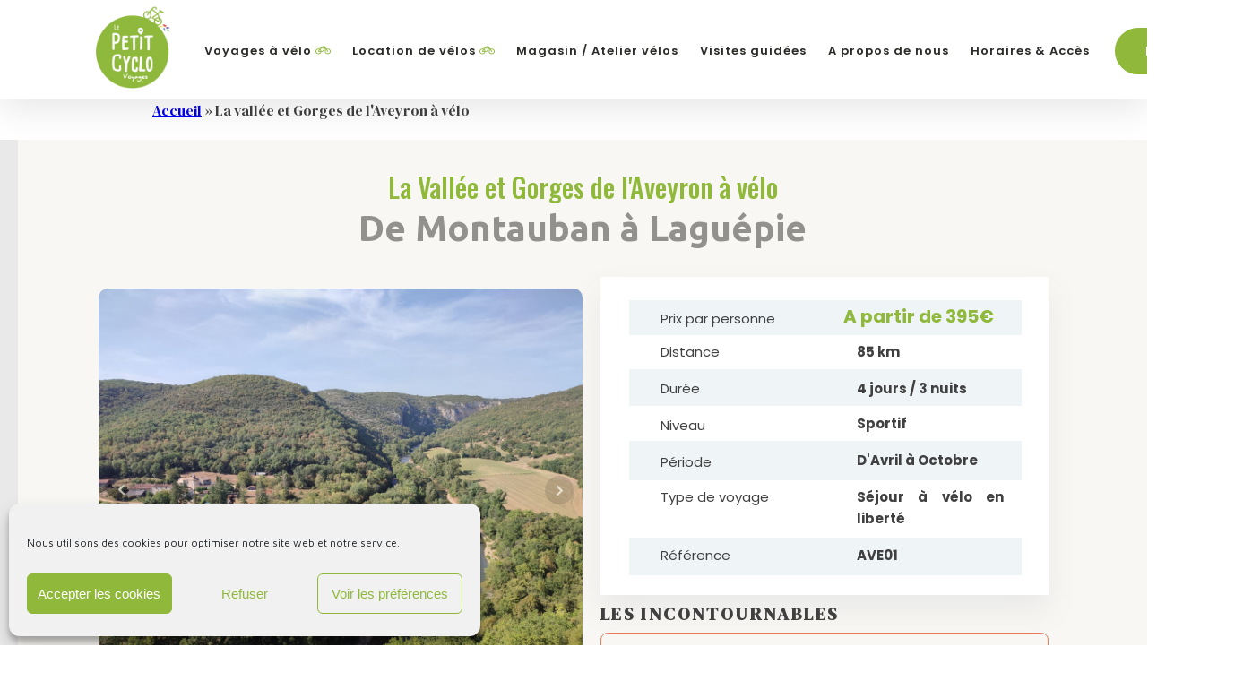

--- FILE ---
content_type: text/html; charset=UTF-8
request_url: https://le-petit-cyclo.com/sejour/la-vallee-et-gorges-de-laveyron-a-velo/
body_size: 33830
content:
<!DOCTYPE html>
<html lang="fr-FR" >
<head>
<meta charset="UTF-8">
<meta name="viewport" content="width=device-width, initial-scale=1.0">
<!-- WP_HEAD() START -->
<link rel="preload" as="style" href="https://fonts.googleapis.com/css?family=Maven+Pro:100,200,300,400,500,600,700,800,900|Oswald:100,200,300,400,500,600,700,800,900|DM+Serif+Display:100,200,300,400,500,600,700,800,900|Poppins:100,200,300,400,500,600,700,800,900|Ubuntu:100,200,300,400,500,600,700,800,900|Special+Elite:100,200,300,400,500,600,700,800,900|Qwigley:100,200,300,400,500,600,700,800,900" >
<link rel="stylesheet" href="https://fonts.googleapis.com/css?family=Maven+Pro:100,200,300,400,500,600,700,800,900|Oswald:100,200,300,400,500,600,700,800,900|DM+Serif+Display:100,200,300,400,500,600,700,800,900|Poppins:100,200,300,400,500,600,700,800,900|Ubuntu:100,200,300,400,500,600,700,800,900|Special+Elite:100,200,300,400,500,600,700,800,900|Qwigley:100,200,300,400,500,600,700,800,900">
<meta name='robots' content='index, follow, max-image-preview:large, max-snippet:-1, max-video-preview:-1' />
	<style>img:is([sizes="auto" i], [sizes^="auto," i]) { contain-intrinsic-size: 3000px 1500px }</style>
	
	<!-- This site is optimized with the Yoast SEO plugin v23.0 - https://yoast.com/wordpress/plugins/seo/ -->
	<title>La vallée et Gorges de l&#039;Aveyron à vélo - Le Petit Cyclo</title>
	<meta name="description" content="Découvrez les secrets du Quercy, suivez la véloroute de la Vallée et Gorges de l&#039;Aveyron à vélo au départ de Montauban jusqu&#039;à Laguépie." />
	<link rel="canonical" href="https://le-petit-cyclo.com/sejour/la-vallee-et-gorges-de-laveyron-a-velo/" />
	<meta property="og:locale" content="fr_FR" />
	<meta property="og:type" content="article" />
	<meta property="og:title" content="La vallée et Gorges de l&#039;Aveyron à vélo - Le Petit Cyclo" />
	<meta property="og:description" content="Découvrez les secrets du Quercy, suivez la véloroute de la Vallée et Gorges de l&#039;Aveyron à vélo au départ de Montauban jusqu&#039;à Laguépie." />
	<meta property="og:url" content="https://le-petit-cyclo.com/sejour/la-vallee-et-gorges-de-laveyron-a-velo/" />
	<meta property="og:site_name" content="Le Petit Cyclo" />
	<meta property="article:publisher" content="https://www.facebook.com/lepetitcyclo/" />
	<meta property="article:modified_time" content="2024-11-25T10:47:27+00:00" />
	<meta property="og:image" content="https://le-petit-cyclo.com/wp-content/uploads/2023/11/IMG_20230818_171305-scaled.jpg" />
	<meta property="og:image:width" content="2560" />
	<meta property="og:image:height" content="1923" />
	<meta property="og:image:type" content="image/jpeg" />
	<meta name="twitter:card" content="summary_large_image" />
	<meta name="twitter:label1" content="Durée de lecture estimée" />
	<meta name="twitter:data1" content="15 minutes" />
	<script type="application/ld+json" class="yoast-schema-graph">{"@context":"https://schema.org","@graph":[{"@type":"WebPage","@id":"https://le-petit-cyclo.com/sejour/la-vallee-et-gorges-de-laveyron-a-velo/","url":"https://le-petit-cyclo.com/sejour/la-vallee-et-gorges-de-laveyron-a-velo/","name":"La vallée et Gorges de l'Aveyron à vélo - Le Petit Cyclo","isPartOf":{"@id":"https://le-petit-cyclo.com/#website"},"primaryImageOfPage":{"@id":"https://le-petit-cyclo.com/sejour/la-vallee-et-gorges-de-laveyron-a-velo/#primaryimage"},"image":{"@id":"https://le-petit-cyclo.com/sejour/la-vallee-et-gorges-de-laveyron-a-velo/#primaryimage"},"thumbnailUrl":"https://le-petit-cyclo.com/wp-content/uploads/2023/11/IMG_20230818_171305-scaled.jpg","datePublished":"2021-11-24T15:53:09+00:00","dateModified":"2024-11-25T10:47:27+00:00","description":"Découvrez les secrets du Quercy, suivez la véloroute de la Vallée et Gorges de l'Aveyron à vélo au départ de Montauban jusqu'à Laguépie.","breadcrumb":{"@id":"https://le-petit-cyclo.com/sejour/la-vallee-et-gorges-de-laveyron-a-velo/#breadcrumb"},"inLanguage":"fr-FR","potentialAction":[{"@type":"ReadAction","target":["https://le-petit-cyclo.com/sejour/la-vallee-et-gorges-de-laveyron-a-velo/"]}]},{"@type":"ImageObject","inLanguage":"fr-FR","@id":"https://le-petit-cyclo.com/sejour/la-vallee-et-gorges-de-laveyron-a-velo/#primaryimage","url":"https://le-petit-cyclo.com/wp-content/uploads/2023/11/IMG_20230818_171305-scaled.jpg","contentUrl":"https://le-petit-cyclo.com/wp-content/uploads/2023/11/IMG_20230818_171305-scaled.jpg","width":2560,"height":1923,"caption":"Arrêt vélo Gorges de l'Aveyron"},{"@type":"BreadcrumbList","@id":"https://le-petit-cyclo.com/sejour/la-vallee-et-gorges-de-laveyron-a-velo/#breadcrumb","itemListElement":[{"@type":"ListItem","position":1,"name":"Accueil","item":"https://le-petit-cyclo.com/"},{"@type":"ListItem","position":2,"name":"La vallée et Gorges de l'Aveyron à vélo"}]},{"@type":"WebSite","@id":"https://le-petit-cyclo.com/#website","url":"https://le-petit-cyclo.com/","name":"Le Petit Cyclo","description":"Magasin de vélos, Location, Agence de voyages","potentialAction":[{"@type":"SearchAction","target":{"@type":"EntryPoint","urlTemplate":"https://le-petit-cyclo.com/?s={search_term_string}"},"query-input":"required name=search_term_string"}],"inLanguage":"fr-FR"}]}</script>
	<!-- / Yoast SEO plugin. -->


<link rel='dns-prefetch' href='//793e8639-475f-4bc6-a044-d8f827941898.assets.booqable.com' />
<link rel='dns-prefetch' href='//www.googletagmanager.com' />
<link rel='stylesheet' id='wp-block-library-css' href='https://le-petit-cyclo.com/wp-includes/css/dist/block-library/style.min.css?ver=6.8.2' type='text/css' media='all' />
<style id='classic-theme-styles-inline-css' type='text/css'>
/*! This file is auto-generated */
.wp-block-button__link{color:#fff;background-color:#32373c;border-radius:9999px;box-shadow:none;text-decoration:none;padding:calc(.667em + 2px) calc(1.333em + 2px);font-size:1.125em}.wp-block-file__button{background:#32373c;color:#fff;text-decoration:none}
</style>
<style id='global-styles-inline-css' type='text/css'>
:root{--wp--preset--aspect-ratio--square: 1;--wp--preset--aspect-ratio--4-3: 4/3;--wp--preset--aspect-ratio--3-4: 3/4;--wp--preset--aspect-ratio--3-2: 3/2;--wp--preset--aspect-ratio--2-3: 2/3;--wp--preset--aspect-ratio--16-9: 16/9;--wp--preset--aspect-ratio--9-16: 9/16;--wp--preset--color--black: #000000;--wp--preset--color--cyan-bluish-gray: #abb8c3;--wp--preset--color--white: #ffffff;--wp--preset--color--pale-pink: #f78da7;--wp--preset--color--vivid-red: #cf2e2e;--wp--preset--color--luminous-vivid-orange: #ff6900;--wp--preset--color--luminous-vivid-amber: #fcb900;--wp--preset--color--light-green-cyan: #7bdcb5;--wp--preset--color--vivid-green-cyan: #00d084;--wp--preset--color--pale-cyan-blue: #8ed1fc;--wp--preset--color--vivid-cyan-blue: #0693e3;--wp--preset--color--vivid-purple: #9b51e0;--wp--preset--gradient--vivid-cyan-blue-to-vivid-purple: linear-gradient(135deg,rgba(6,147,227,1) 0%,rgb(155,81,224) 100%);--wp--preset--gradient--light-green-cyan-to-vivid-green-cyan: linear-gradient(135deg,rgb(122,220,180) 0%,rgb(0,208,130) 100%);--wp--preset--gradient--luminous-vivid-amber-to-luminous-vivid-orange: linear-gradient(135deg,rgba(252,185,0,1) 0%,rgba(255,105,0,1) 100%);--wp--preset--gradient--luminous-vivid-orange-to-vivid-red: linear-gradient(135deg,rgba(255,105,0,1) 0%,rgb(207,46,46) 100%);--wp--preset--gradient--very-light-gray-to-cyan-bluish-gray: linear-gradient(135deg,rgb(238,238,238) 0%,rgb(169,184,195) 100%);--wp--preset--gradient--cool-to-warm-spectrum: linear-gradient(135deg,rgb(74,234,220) 0%,rgb(151,120,209) 20%,rgb(207,42,186) 40%,rgb(238,44,130) 60%,rgb(251,105,98) 80%,rgb(254,248,76) 100%);--wp--preset--gradient--blush-light-purple: linear-gradient(135deg,rgb(255,206,236) 0%,rgb(152,150,240) 100%);--wp--preset--gradient--blush-bordeaux: linear-gradient(135deg,rgb(254,205,165) 0%,rgb(254,45,45) 50%,rgb(107,0,62) 100%);--wp--preset--gradient--luminous-dusk: linear-gradient(135deg,rgb(255,203,112) 0%,rgb(199,81,192) 50%,rgb(65,88,208) 100%);--wp--preset--gradient--pale-ocean: linear-gradient(135deg,rgb(255,245,203) 0%,rgb(182,227,212) 50%,rgb(51,167,181) 100%);--wp--preset--gradient--electric-grass: linear-gradient(135deg,rgb(202,248,128) 0%,rgb(113,206,126) 100%);--wp--preset--gradient--midnight: linear-gradient(135deg,rgb(2,3,129) 0%,rgb(40,116,252) 100%);--wp--preset--font-size--small: 13px;--wp--preset--font-size--medium: 20px;--wp--preset--font-size--large: 36px;--wp--preset--font-size--x-large: 42px;--wp--preset--spacing--20: 0.44rem;--wp--preset--spacing--30: 0.67rem;--wp--preset--spacing--40: 1rem;--wp--preset--spacing--50: 1.5rem;--wp--preset--spacing--60: 2.25rem;--wp--preset--spacing--70: 3.38rem;--wp--preset--spacing--80: 5.06rem;--wp--preset--shadow--natural: 6px 6px 9px rgba(0, 0, 0, 0.2);--wp--preset--shadow--deep: 12px 12px 50px rgba(0, 0, 0, 0.4);--wp--preset--shadow--sharp: 6px 6px 0px rgba(0, 0, 0, 0.2);--wp--preset--shadow--outlined: 6px 6px 0px -3px rgba(255, 255, 255, 1), 6px 6px rgba(0, 0, 0, 1);--wp--preset--shadow--crisp: 6px 6px 0px rgba(0, 0, 0, 1);}:where(.is-layout-flex){gap: 0.5em;}:where(.is-layout-grid){gap: 0.5em;}body .is-layout-flex{display: flex;}.is-layout-flex{flex-wrap: wrap;align-items: center;}.is-layout-flex > :is(*, div){margin: 0;}body .is-layout-grid{display: grid;}.is-layout-grid > :is(*, div){margin: 0;}:where(.wp-block-columns.is-layout-flex){gap: 2em;}:where(.wp-block-columns.is-layout-grid){gap: 2em;}:where(.wp-block-post-template.is-layout-flex){gap: 1.25em;}:where(.wp-block-post-template.is-layout-grid){gap: 1.25em;}.has-black-color{color: var(--wp--preset--color--black) !important;}.has-cyan-bluish-gray-color{color: var(--wp--preset--color--cyan-bluish-gray) !important;}.has-white-color{color: var(--wp--preset--color--white) !important;}.has-pale-pink-color{color: var(--wp--preset--color--pale-pink) !important;}.has-vivid-red-color{color: var(--wp--preset--color--vivid-red) !important;}.has-luminous-vivid-orange-color{color: var(--wp--preset--color--luminous-vivid-orange) !important;}.has-luminous-vivid-amber-color{color: var(--wp--preset--color--luminous-vivid-amber) !important;}.has-light-green-cyan-color{color: var(--wp--preset--color--light-green-cyan) !important;}.has-vivid-green-cyan-color{color: var(--wp--preset--color--vivid-green-cyan) !important;}.has-pale-cyan-blue-color{color: var(--wp--preset--color--pale-cyan-blue) !important;}.has-vivid-cyan-blue-color{color: var(--wp--preset--color--vivid-cyan-blue) !important;}.has-vivid-purple-color{color: var(--wp--preset--color--vivid-purple) !important;}.has-black-background-color{background-color: var(--wp--preset--color--black) !important;}.has-cyan-bluish-gray-background-color{background-color: var(--wp--preset--color--cyan-bluish-gray) !important;}.has-white-background-color{background-color: var(--wp--preset--color--white) !important;}.has-pale-pink-background-color{background-color: var(--wp--preset--color--pale-pink) !important;}.has-vivid-red-background-color{background-color: var(--wp--preset--color--vivid-red) !important;}.has-luminous-vivid-orange-background-color{background-color: var(--wp--preset--color--luminous-vivid-orange) !important;}.has-luminous-vivid-amber-background-color{background-color: var(--wp--preset--color--luminous-vivid-amber) !important;}.has-light-green-cyan-background-color{background-color: var(--wp--preset--color--light-green-cyan) !important;}.has-vivid-green-cyan-background-color{background-color: var(--wp--preset--color--vivid-green-cyan) !important;}.has-pale-cyan-blue-background-color{background-color: var(--wp--preset--color--pale-cyan-blue) !important;}.has-vivid-cyan-blue-background-color{background-color: var(--wp--preset--color--vivid-cyan-blue) !important;}.has-vivid-purple-background-color{background-color: var(--wp--preset--color--vivid-purple) !important;}.has-black-border-color{border-color: var(--wp--preset--color--black) !important;}.has-cyan-bluish-gray-border-color{border-color: var(--wp--preset--color--cyan-bluish-gray) !important;}.has-white-border-color{border-color: var(--wp--preset--color--white) !important;}.has-pale-pink-border-color{border-color: var(--wp--preset--color--pale-pink) !important;}.has-vivid-red-border-color{border-color: var(--wp--preset--color--vivid-red) !important;}.has-luminous-vivid-orange-border-color{border-color: var(--wp--preset--color--luminous-vivid-orange) !important;}.has-luminous-vivid-amber-border-color{border-color: var(--wp--preset--color--luminous-vivid-amber) !important;}.has-light-green-cyan-border-color{border-color: var(--wp--preset--color--light-green-cyan) !important;}.has-vivid-green-cyan-border-color{border-color: var(--wp--preset--color--vivid-green-cyan) !important;}.has-pale-cyan-blue-border-color{border-color: var(--wp--preset--color--pale-cyan-blue) !important;}.has-vivid-cyan-blue-border-color{border-color: var(--wp--preset--color--vivid-cyan-blue) !important;}.has-vivid-purple-border-color{border-color: var(--wp--preset--color--vivid-purple) !important;}.has-vivid-cyan-blue-to-vivid-purple-gradient-background{background: var(--wp--preset--gradient--vivid-cyan-blue-to-vivid-purple) !important;}.has-light-green-cyan-to-vivid-green-cyan-gradient-background{background: var(--wp--preset--gradient--light-green-cyan-to-vivid-green-cyan) !important;}.has-luminous-vivid-amber-to-luminous-vivid-orange-gradient-background{background: var(--wp--preset--gradient--luminous-vivid-amber-to-luminous-vivid-orange) !important;}.has-luminous-vivid-orange-to-vivid-red-gradient-background{background: var(--wp--preset--gradient--luminous-vivid-orange-to-vivid-red) !important;}.has-very-light-gray-to-cyan-bluish-gray-gradient-background{background: var(--wp--preset--gradient--very-light-gray-to-cyan-bluish-gray) !important;}.has-cool-to-warm-spectrum-gradient-background{background: var(--wp--preset--gradient--cool-to-warm-spectrum) !important;}.has-blush-light-purple-gradient-background{background: var(--wp--preset--gradient--blush-light-purple) !important;}.has-blush-bordeaux-gradient-background{background: var(--wp--preset--gradient--blush-bordeaux) !important;}.has-luminous-dusk-gradient-background{background: var(--wp--preset--gradient--luminous-dusk) !important;}.has-pale-ocean-gradient-background{background: var(--wp--preset--gradient--pale-ocean) !important;}.has-electric-grass-gradient-background{background: var(--wp--preset--gradient--electric-grass) !important;}.has-midnight-gradient-background{background: var(--wp--preset--gradient--midnight) !important;}.has-small-font-size{font-size: var(--wp--preset--font-size--small) !important;}.has-medium-font-size{font-size: var(--wp--preset--font-size--medium) !important;}.has-large-font-size{font-size: var(--wp--preset--font-size--large) !important;}.has-x-large-font-size{font-size: var(--wp--preset--font-size--x-large) !important;}
:where(.wp-block-post-template.is-layout-flex){gap: 1.25em;}:where(.wp-block-post-template.is-layout-grid){gap: 1.25em;}
:where(.wp-block-columns.is-layout-flex){gap: 2em;}:where(.wp-block-columns.is-layout-grid){gap: 2em;}
:root :where(.wp-block-pullquote){font-size: 1.5em;line-height: 1.6;}
</style>
<link rel='stylesheet' id='oxygen-aos-css' href='https://le-petit-cyclo.com/wp-content/plugins/oxygen/component-framework/vendor/aos/aos.css?ver=6.8.2' type='text/css' media='all' />
<link rel='stylesheet' id='oxygen-css' href='https://le-petit-cyclo.com/wp-content/plugins/oxygen/component-framework/oxygen.css?ver=4.8.3' type='text/css' media='all' />
<link rel='stylesheet' id='cmplz-general-css' href='https://le-petit-cyclo.com/wp-content/plugins/complianz-gdpr/assets/css/cookieblocker.min.css?ver=1765938085' type='text/css' media='all' />
<link rel='stylesheet' id='wp_mailjet_form_builder_widget-widget-front-styles-css' href='https://le-petit-cyclo.com/wp-content/plugins/mailjet-for-wordpress/src/widgetformbuilder/css/front-widget.css?ver=6.1.6' type='text/css' media='all' />
<script type="text/javascript" src="https://le-petit-cyclo.com/wp-content/plugins/oxygen/component-framework/vendor/aos/aos.js?ver=1" id="oxygen-aos-js"></script>
<script type="text/javascript" src="https://le-petit-cyclo.com/wp-includes/js/jquery/jquery.min.js?ver=3.7.1" id="jquery-core-js"></script>

<!-- Extrait de code de la balise Google (gtag.js) ajouté par Site Kit -->

<!-- Extrait Google Analytics ajouté par Site Kit -->
<script type="text/javascript" src="https://www.googletagmanager.com/gtag/js?id=G-J74Z06ECJB" id="google_gtagjs-js" async></script>
<script type="text/javascript" id="google_gtagjs-js-after">
/* <![CDATA[ */
window.dataLayer = window.dataLayer || [];function gtag(){dataLayer.push(arguments);}
gtag("set","linker",{"domains":["le-petit-cyclo.com"]});
gtag("js", new Date());
gtag("set", "developer_id.dZTNiMT", true);
gtag("config", "G-J74Z06ECJB");
/* ]]> */
</script>

<!-- Extrait de code de la balise Google de fin (gtag.js) ajouté par Site Kit -->
<link rel="https://api.w.org/" href="https://le-petit-cyclo.com/wp-json/" /><link rel="alternate" title="JSON" type="application/json" href="https://le-petit-cyclo.com/wp-json/wp/v2/sejour/14967" /><link rel="EditURI" type="application/rsd+xml" title="RSD" href="https://le-petit-cyclo.com/xmlrpc.php?rsd" />
<meta name="generator" content="WordPress 6.8.2" />
<link rel='shortlink' href='https://le-petit-cyclo.com/?p=14967' />
<link rel="alternate" title="oEmbed (JSON)" type="application/json+oembed" href="https://le-petit-cyclo.com/wp-json/oembed/1.0/embed?url=https%3A%2F%2Fle-petit-cyclo.com%2Fsejour%2Fla-vallee-et-gorges-de-laveyron-a-velo%2F" />
<link rel="alternate" title="oEmbed (XML)" type="text/xml+oembed" href="https://le-petit-cyclo.com/wp-json/oembed/1.0/embed?url=https%3A%2F%2Fle-petit-cyclo.com%2Fsejour%2Fla-vallee-et-gorges-de-laveyron-a-velo%2F&#038;format=xml" />
        <script>(function(w,d,t,r,u){var f,n,i;w[u]=w[u]||[],f=function(){var o={ti:"97021031",tm:"wpp_1.0.4"};o.q=w[u],w[u]=new UET(o),w[u].push("pageLoad")},n=d.createElement(t),n.src=r,n.async=1,n.onload=n.onreadystatechange=function(){var s=this.readyState;s&&s!=="loaded"&&s!=="complete"||(f(),n.onload=n.onreadystatechange=null)},i=d.getElementsByTagName(t)[0],i.parentNode.insertBefore(n,i)})(window,document,"script","//bat.bing.com/bat.js","uetq");</script>
  <script>var booqableOptions = { company: '793e8639-475f-4bc6-a044-d8f827941898', storeProvider: 'wordpress' };</script>
  <meta name="generator" content="Site Kit by Google 1.130.0" />			<style>.cmplz-hidden {
					display: none !important;
				}</style>
<!-- Extrait Google Tag Manager ajouté par Site Kit -->
<script type="text/javascript">
/* <![CDATA[ */

			( function( w, d, s, l, i ) {
				w[l] = w[l] || [];
				w[l].push( {'gtm.start': new Date().getTime(), event: 'gtm.js'} );
				var f = d.getElementsByTagName( s )[0],
					j = d.createElement( s ), dl = l != 'dataLayer' ? '&l=' + l : '';
				j.async = true;
				j.src = 'https://www.googletagmanager.com/gtm.js?id=' + i + dl;
				f.parentNode.insertBefore( j, f );
			} )( window, document, 'script', 'dataLayer', 'GTM-WF4DG73' );
			
/* ]]> */
</script>

<!-- Arrêter l&#039;extrait Google Tag Manager ajouté par Site Kit -->
<link rel="icon" href="https://le-petit-cyclo.com/wp-content/uploads/2020/12/cropped-favicon-petit-cyclo2-1-32x32-1.png" sizes="32x32" />
<link rel="icon" href="https://le-petit-cyclo.com/wp-content/uploads/2020/12/cropped-favicon-petit-cyclo2-1-32x32-1.png" sizes="192x192" />
<link rel="apple-touch-icon" href="https://le-petit-cyclo.com/wp-content/uploads/2020/12/cropped-favicon-petit-cyclo2-1-32x32-1.png" />
<meta name="msapplication-TileImage" content="https://le-petit-cyclo.com/wp-content/uploads/2020/12/cropped-favicon-petit-cyclo2-1-32x32-1.png" />
		<style type="text/css" id="wp-custom-css">
			.texte-1{
	margin: 20px;
	font-weight: bold;
}
		</style>
		<link rel='stylesheet' id='oxygen-styles-css' href='//le-petit-cyclo.com/sejour/la-vallee-et-gorges-de-laveyron-a-velo/?xlink=css&#038;ver=6.8.2' type='text/css' media='all' />
<!-- END OF WP_HEAD() -->
</head>
<body data-cmplz=1 class="wp-singular sejour-template-default single single-sejour postid-14967 single-format-standard wp-theme-oxygen-is-not-a-theme  wp-embed-responsive oxygen-body" >

		<!-- Extrait Google Tag Manager (noscript) ajouté par Site Kit -->
		<noscript>
			<iframe src="https://www.googletagmanager.com/ns.html?id=GTM-WF4DG73" height="0" width="0" style="display:none;visibility:hidden"></iframe>
		</noscript>
		<!-- Arrêter l&#039;extrait Google Tag Manager (noscript) ajouté par Site Kit -->
		


						<div id="div_block-47-42" class="ct-div-block" ><div id="div_block-52-42" class="ct-div-block" ><header id="_header-29-42" class="oxy-header-wrapper oxy-sticky-header oxy-overlay-header oxy-header" ><div id="_header_row-30-42" class="oxy-header-row" ><div class="oxy-header-container"><div id="_header_left-31-42" class="oxy-header-left" ><a id="link-35-42" class="ct-link " href="/" target="_self"  ><img  id="image-36-42" alt="Logo Le Petit Cyclo Voyages" src="https://le-petit-cyclo.com/wp-content/uploads/2022/08/logo-final-modification-couleurs-plus-vives-1-2.png" class="ct-image conference-logo"/></a></div><div id="_header_center-32-42" class="oxy-header-center" >
		<div id="-pro-menu-492-14093" class="oxy-pro-menu " ><div class="oxy-pro-menu-mobile-open-icon " data-off-canvas-alignment=""><svg id="-pro-menu-492-14093-open-icon"><use xlink:href="#FontAwesomeicon-bars"></use></svg></div>

                
        <div class="oxy-pro-menu-container  oxy-pro-menu-dropdown-links-visible-on-mobile oxy-pro-menu-dropdown-links-toggle oxy-pro-menu-show-dropdown" data-aos-duration="400" 

             data-oxy-pro-menu-dropdown-animation="fade-up"
             data-oxy-pro-menu-dropdown-animation-duration="0.4"
             data-entire-parent-toggles-dropdown="true"

             
                          data-oxy-pro-menu-dropdown-animation-duration="0.4"
             
                          data-oxy-pro-menu-dropdown-links-on-mobile="toggle">
             
            <div class="menu-header-menu-container"><ul id="menu-header-menu" class="oxy-pro-menu-list"><li id="menu-item-12476" class="menu-item menu-item-type-post_type menu-item-object-page current-menu-ancestor current-menu-parent current_page_parent current_page_ancestor menu-item-has-children menu-item-12476"><a href="https://le-petit-cyclo.com/voyages/">Voyages à vélo</a>
<ul class="sub-menu">
	<li id="menu-item-14172" class="menu-item menu-item-type-post_type menu-item-object-page menu-item-14172"><a href="https://le-petit-cyclo.com/canal-du-midi-a-velo/">Canal du Midi à vélo</a></li>
	<li id="menu-item-14176" class="menu-item menu-item-type-post_type menu-item-object-page menu-item-14176"><a href="https://le-petit-cyclo.com/canal-de-garonne-a-velo/">Canal de Garonne à Vélo</a></li>
	<li id="menu-item-15000" class="menu-item menu-item-type-custom menu-item-object-custom menu-item-15000"><a href="https://le-petit-cyclo.com/sejour/la-vallee-du-lot-a-velo-daiguillon-a-cahors/">La Vallée du Lot</a></li>
	<li id="menu-item-14168" class="menu-item menu-item-type-post_type menu-item-object-page menu-item-14168"><a href="https://le-petit-cyclo.com/le-tarn-a-velo/">Le Tarn à Vélo</a></li>
	<li id="menu-item-14181" class="menu-item menu-item-type-post_type menu-item-object-page menu-item-14181"><a href="https://le-petit-cyclo.com/la-velodyssee/">La Vélodyssée</a></li>
	<li id="menu-item-15118" class="menu-item menu-item-type-post_type menu-item-object-page menu-item-15118"><a href="https://le-petit-cyclo.com/les-pyrenees-a-velo/">Les Pyrénées centrales à vélo</a></li>
	<li id="menu-item-15001" class="menu-item menu-item-type-custom menu-item-object-custom current-menu-item menu-item-15001"><a href="https://le-petit-cyclo.com/sejour/la-vallee-et-gorges-de-laveyron-a-velo/" aria-current="page">Vallée et Gorges de l'Aveyron</a></li>
	<li id="menu-item-15146" class="menu-item menu-item-type-post_type menu-item-object-page menu-item-15146"><a href="https://le-petit-cyclo.com/saint-jacques-de-compostelle-a-velo/">Saint Jacques de Compostelle à vélo</a></li>
	<li id="menu-item-15329" class="menu-item menu-item-type-post_type menu-item-object-page menu-item-15329"><a href="https://le-petit-cyclo.com/le-chemin-de-stevenson-a-velo/">Le Chemin de Stevenson à vélo</a></li>
	<li id="menu-item-15230" class="menu-item menu-item-type-custom menu-item-object-custom menu-item-15230"><a href="https://le-petit-cyclo.com/sejour/le-pays-basque-a-velo/">Le Pays Basque à vélo</a></li>
</ul>
</li>
<li id="menu-item-12385" class="menu-item menu-item-type-custom menu-item-object-custom menu-item-has-children menu-item-12385"><a href="https://le-petit-cyclo.com/location/">Location de vélos</a>
<ul class="sub-menu">
	<li id="menu-item-14670" class="menu-item menu-item-type-post_type menu-item-object-page menu-item-14670"><a href="https://le-petit-cyclo.com/reservez-velos-toulouse/">Vélos et Tarifs</a></li>
	<li id="menu-item-14947" class="menu-item menu-item-type-post_type menu-item-object-page menu-item-14947"><a href="https://le-petit-cyclo.com/location-velos-aller-simple/">Location vélos aller simple</a></li>
	<li id="menu-item-14372" class="menu-item menu-item-type-post_type menu-item-object-page menu-item-14372"><a href="https://le-petit-cyclo.com/livraison-bagages/">Livraison &#038; Bagages</a></li>
</ul>
</li>
<li id="menu-item-13355" class="menu-item menu-item-type-custom menu-item-object-custom menu-item-13355"><a href="https://www.lepetitcyclo.store/">Magasin / Atelier vélos</a></li>
<li id="menu-item-15196" class="menu-item menu-item-type-custom menu-item-object-custom menu-item-15196"><a href="https://www.toulouse-bike-tour.com/">Visites guidées</a></li>
<li id="menu-item-15193" class="menu-item menu-item-type-post_type menu-item-object-page menu-item-15193"><a href="https://le-petit-cyclo.com/a_propos-de-nous/">A propos de nous</a></li>
<li id="menu-item-13016" class="menu-item menu-item-type-post_type menu-item-object-page menu-item-13016"><a href="https://le-petit-cyclo.com/horaires-acces/">Horaires &#038; Accès</a></li>
</ul></div>
            <div class="oxy-pro-menu-mobile-close-icon"><svg id="svg--pro-menu-492-14093"><use xlink:href="#FontAwesomeicon-close"></use></svg></div>

        </div>

        </div>

		<script type="text/javascript">
			jQuery('#-pro-menu-492-14093 .oxy-pro-menu-show-dropdown .menu-item-has-children > a', 'body').each(function(){
                jQuery(this).append('<div class="oxy-pro-menu-dropdown-icon-click-area"><svg class="oxy-pro-menu-dropdown-icon"><use xlink:href="#FontAwesomeicon-bicycle"></use></svg></div>');
            });
            jQuery('#-pro-menu-492-14093 .oxy-pro-menu-show-dropdown .menu-item:not(.menu-item-has-children) > a', 'body').each(function(){
                jQuery(this).append('<div class="oxy-pro-menu-dropdown-icon-click-area"></div>');
            });			</script></div><div id="_header_right-33-42" class="oxy-header-right" ><a id="link_button-38-42" class="ct-link-button conference-orange-outline-button" href="/page-de-reservation/" target="_self"  >Réserver</a></div></div></div></header>
				<script type="text/javascript">
			jQuery(document).ready(function() {
				var selector = "#_header-29-42",
					scrollval = parseInt("500");
				if (!scrollval || scrollval < 1) {
										if (jQuery(window).width() >= 1121){
											jQuery("body").css("margin-top", jQuery(selector).outerHeight());
						jQuery(selector).addClass("oxy-sticky-header-active");
										}
									}
				else {
					var scrollTopOld = 0;
					jQuery(window).scroll(function() {
						if (!jQuery('body').hasClass('oxy-nav-menu-prevent-overflow')) {
							if (jQuery(this).scrollTop() > scrollval 
																) {
								if (
																		jQuery(window).width() >= 1121 && 
																		!jQuery(selector).hasClass("oxy-sticky-header-active")) {
									if (jQuery(selector).css('position')!='absolute') {
										jQuery("body").css("margin-top", jQuery(selector).outerHeight());
									}
									jQuery(selector)
										.addClass("oxy-sticky-header-active")
																			.addClass("oxy-sticky-header-fade-in");
																	}
							}
							else {
								jQuery(selector)
									.removeClass("oxy-sticky-header-fade-in")
									.removeClass("oxy-sticky-header-active");
								if (jQuery(selector).css('position')!='absolute') {
									jQuery("body").css("margin-top", "");
								}
							}
							scrollTopOld = jQuery(this).scrollTop();
						}
					})
				}
			});
		</script><div id='inner_content-24-42' class='ct-inner-content'><div id="div_block-3971-14967" class="ct-div-block" ><div id="shortcode-3972-14967" class="ct-shortcode" ><span><span><a href="https://le-petit-cyclo.com/">Accueil</a></span> » <span class="breadcrumb_last" aria-current="page">La vallée et Gorges de l'Aveyron à vélo</span></span></div><div id="new_columns-3973-14967" class="ct-new-columns" ><div id="div_block-3974-14967" class="ct-div-block" ><section id="section-3975-14967" class=" ct-section" ><div class="ct-section-inner-wrap"><h1 id="headline-3976-14967" class="ct-headline">La Vallée et Gorges de l'Aveyron à vélo</h1><h2 id="headline-3977-14967" class="ct-headline atomic-secondary-heading"><b>De Montauban à Laguépie</b></h2><div id="new_columns-3978-14967" class="ct-new-columns" ><div id="div_block-3979-14967" class="ct-div-block" ><link rel='stylesheet' id='oxygen-unslider-css'  href='https://le-petit-cyclo.com/wp-content/plugins/oxygen/component-framework/vendor/unslider/unslider.css' type='text/css' media='all'/><div id="slider-3980-14967" class="ct-slider ct_unique_slider_5397" ><div class="oxygen-unslider-container"><ul><li><div id="slide-3981-14967" class="ct-slide" ><img  id="image-3982-14967" alt="" src="https://le-petit-cyclo.com/wp-content/uploads/2023/11/IMG_20230818_171305-scaled.jpg" class="ct-image atomic-content-15-image"/></div></li><li><div id="slide-3983-14967" class="ct-slide" ><img  id="image-3984-14967" alt="" src="https://le-petit-cyclo.com/wp-content/uploads/2023/11/IMG_20230819_114539-scaled.jpg" class="ct-image atomic-content-15-image"/></div></li><li><div id="slide-3985-14967" class="ct-slide" ><img  id="image-3986-14967" alt="" src="https://le-petit-cyclo.com/wp-content/uploads/2023/11/IMG_20230818_171249-scaled.jpg" class="ct-image atomic-content-15-image"/></div></li></ul></div></div><script class="ct-slider-script">jQuery(document).ready(function($){$('#slider-3980-14967.ct_unique_slider_5397 .oxygen-unslider-container:not(.unslider-horizontal,.unslider-fade)').unslider({autoplay: true, delay: 3000, animation: 'fade', speed : 750, arrows: true, nav: true, infinite: false})});</script></div><div id="div_block-3987-14967" class="ct-div-block" ><div id="div_block-3988-14967" class="ct-div-block" ><div id="new_columns-3989-14967" class="ct-new-columns" ><div id="div_block-3990-14967" class="ct-div-block" ><div id="text_block-3991-14967" class="ct-text-block atomic-content-27-text" >Prix par personne&nbsp; &nbsp;&nbsp;</div></div><div id="div_block-3992-14967" class="ct-div-block" ><div id="text_block-3993-14967" class="ct-text-block" ><b>A partir de 395€</b></div></div></div><div id="new_columns-3994-14967" class="ct-new-columns" ><div id="div_block-3995-14967" class="ct-div-block" ><div id="text_block-3996-14967" class="ct-text-block atomic-content-27-text" >Distance</div></div><div id="div_block-3997-14967" class="ct-div-block" ><div id="text_block-3998-14967" class="ct-text-block atomic-content-27-text" ><b>85 km</b></div></div></div><div id="new_columns-3999-14967" class="ct-new-columns" ><div id="div_block-4000-14967" class="ct-div-block" ><div id="text_block-4001-14967" class="ct-text-block atomic-content-27-text" >Durée</div></div><div id="div_block-4002-14967" class="ct-div-block" ><div id="text_block-4003-14967" class="ct-text-block atomic-content-27-text" ><b>4 jours / 3 nuits</b></div></div></div><div id="new_columns-4004-14967" class="ct-new-columns" ><div id="div_block-4005-14967" class="ct-div-block" ><div id="text_block-4006-14967" class="ct-text-block atomic-content-27-text" >Niveau</div></div><div id="div_block-4007-14967" class="ct-div-block" ><div id="text_block-4008-14967" class="ct-text-block atomic-content-27-text" ><b>Sportif</b></div></div></div><div id="new_columns-4009-14967" class="ct-new-columns" ><div id="div_block-4010-14967" class="ct-div-block" ><div id="text_block-4011-14967" class="ct-text-block atomic-content-27-text" >Période&nbsp; &nbsp;</div></div><div id="div_block-4012-14967" class="ct-div-block" ><div id="text_block-4013-14967" class="ct-text-block atomic-content-27-text" ><b>D'Avril à Octobre</b></div></div></div><div id="new_columns-4014-14967" class="ct-new-columns" ><div id="div_block-4015-14967" class="ct-div-block" ><div id="text_block-4016-14967" class="ct-text-block atomic-content-27-text" >Type de voyage</div></div><div id="div_block-4017-14967" class="ct-div-block" ><div id="text_block-4018-14967" class="ct-text-block atomic-content-27-text" ><b>Séjour à vélo en liberté</b></div></div></div><div id="new_columns-4019-14967" class="ct-new-columns" ><div id="div_block-4020-14967" class="ct-div-block" ><div id="text_block-4021-14967" class="ct-text-block atomic-content-27-text" >Référence</div></div><div id="div_block-4022-14967" class="ct-div-block" ><div id="text_block-4023-14967" class="ct-text-block atomic-content-27-text" ><b>AVE01</b></div></div></div></div><h4 id="headline-4024-14967" class="ct-headline atomic-content-26-title"><b>LES INCONTOURNABLES</b></h4><div id="div_block-4025-14967" class="ct-div-block" ><div id="div_block-4026-14967" class="ct-div-block oxel_iconlist" ><div id="div_block-4027-14967" class="ct-div-block oxel_iconlist__row" ><div id="fancy_icon-4028-14967" class="ct-fancy-icon oxel_iconlist__row__icon" ><svg id="svg-fancy_icon-4028-14967"><use xlink:href="#FontAwesomeicon-star"></use></svg></div><div id="text_block-4029-14967" class="ct-text-block oxel_iconlist__row__label" >Panoramas à couper le souffle : les Gorges de l'Aveyron, un site impressionnant aux falaises escarpées le long d’une rivière sinueuse. </div></div><div id="div_block-4030-14967" class="ct-div-block oxel_iconlist__row oxel_iconlist__row--dark" ><div id="fancy_icon-4031-14967" class="ct-fancy-icon oxel_iconlist__row__icon" ><svg id="svg-fancy_icon-4031-14967"><use xlink:href="#FontAwesomeicon-star"></use></svg></div><div id="text_block-4032-14967" class="ct-text-block oxel_iconlist__row__label" >Bruniquel, Penne et Saint-Antonin-Noble-Val, avec leurs ruelles pavées, leurs châteaux et leur charme intemporel.<br></div></div><div id="div_block-4033-14967" class="ct-div-block oxel_iconlist__row" ><div id="fancy_icon-4034-14967" class="ct-fancy-icon oxel_iconlist__row__icon" ><svg id="svg-fancy_icon-4034-14967"><use xlink:href="#FontAwesomeicon-star"></use></svg></div><div id="text_block-4035-14967" class="ct-text-block oxel_iconlist__row__label" >Cuisine locale délicieuse : Dégustez la cuisine du Sud-Ouest des plats traditionnels et des produits locaux.</div></div></div></div></div></div></div></section><section id="section-4042-14967" class=" ct-section" ><div class="ct-section-inner-wrap"><div id="new_columns-4043-14967" class="ct-new-columns " ><div id="div_block-4044-14967" class="ct-div-block atomic-contact-5-column" ><div id="fancy_icon-4045-14967" class="ct-fancy-icon atomic-contact-5-icon" ><svg id="svg-fancy_icon-4045-14967"><use xlink:href="#Lineariconsicon-phone-handset"></use></svg></div><a id="link_button-4046-14967" class="ct-link-button" href="https://schedule.nylas.com/lepetitcyclordv"   ><b>Planifiez un rdv téléphonique</b></a></div><div id="div_block-4047-14967" class="ct-div-block atomic-contact-5-column" ><img  id="image-4048-14967" alt="" src="https://le-petit-cyclo.com/wp-content/uploads/2024/11/Photos-rond-justine-e1731574647670.png" class="ct-image"/><div id="text_block-4049-14967" class="ct-text-block" ><div style="text-align: center;"><b>Un conseil sur ce séjour ?&nbsp;</b></div><div style="text-align: center;">Appelez-nous au&nbsp;<b>(+33) 05 31 61 91 96</b></div></div></div><div id="div_block-4050-14967" class="ct-div-block atomic-contact-5-column" ><div id="fancy_icon-4051-14967" class="ct-fancy-icon atomic-contact-5-icon" ><svg id="svg-fancy_icon-4051-14967"><use xlink:href="#Lineariconsicon-select"></use></svg></div><a id="link_button-4052-14967" class="ct-link-button" href="https://le-petit-cyclo.com/reservation-pyr01-pyrenees-centrales-a-velo/"   ><b>Devis - Réservation</b></a></div></div></div></section><section id="section-4053-14967" class=" ct-section" ><div class="ct-section-inner-wrap"><div id="new_columns-4054-14967" class="ct-new-columns atomic-content-26-columns" ><div id="div_block-4055-14967" class="ct-div-block" ><div id="code_block-2939-14779" class="ct-code-block" ><iframe src="https://www.google.com/maps/d/u/0/embed?mid=1lxgBexIgRSu_14F8YA2mntU_45YIPoY&ehbc=2E312F&noprof=1" width="450" height="350"></iframe></div></div><div id="div_block-4057-14967" class="ct-div-block " ><h3 id="headline-4058-14967" class="ct-headline atomic-content-26-title"><b>DESCRIPTIF DU SEJOUR</b></h3><div id="text_block-4059-14967" class="ct-text-block" >Suivez un itinéraire exceptionnel de 4 jours et 3 nuits, en partant de Montauban jusqu'à Laguépie.<br>En chemin, paysages grandioses et baignades sont au rendez-vous.Ce parcours serpente le long des méandres de l’Aveyron pour nous offrir de superbes découvertes !<br>Parmi les pépites à voir, les châteaux perchés au-dessus de la vallée de Bruniquel et Penne, ou encore le superbe village médiéval de Saint-Antonin-Noble-Val.<br></div></div></div></div></section></div></div><section id="section-4060-14967" class=" ct-section" ><div class="ct-section-inner-wrap"><div id="_tabs-4061-14967" class="oxy-tabs-wrapper oxy-tabs" data-oxy-tabs-active-tab-class='tabs-8022-tab-active' data-oxy-tabs-contents-wrapper='_tabs_contents-4072-14967' ><div id="_tab-4062-14967" class="oxy-tab tabs-8022-tab tabs-8022-tab-active" ><div id="text_block-4063-14967" class="ct-text-block" >PROGRAMME</div></div><div id="_tab-4064-14967" class="oxy-tab tabs-8022-tab tabs-8022-tab-active" ><div id="text_block-4065-14967" class="ct-text-block" >TARIFS</div></div><div id="_tab-4066-14967" class="oxy-tab tabs-8022-tab tabs-8022-tab-active" ><div id="text_block-4067-14967" class="ct-text-block" >Options</div></div><div id="_tab-4068-14967" class="oxy-tab tabs-8022-tab tabs-8022-tab-active" ><div id="text_block-4069-14967" class="ct-text-block" >HEBERGEMENTS</div></div><div id="_tab-4070-14967" class="oxy-tab tabs-8022-tab tabs-8022-tab-active" ><div id="text_block-4071-14967" class="ct-text-block" >à savoir&nbsp;</div></div></div><div id="_tabs_contents-4072-14967" class="oxy-tabs-contents-wrapper oxy-tabs-contents" ><div id="_tab_content-4073-14967" class="oxy-tab-content tabs-contents-8022-tab  oxy-tabs-contents-content-hidden" ><div id="div_block-4074-14967" class="ct-div-block oxel_accordion" ><div id="code_block-4075-14967" class="ct-code-block" ><!-- --></div><button id="div_block-4076-14967" class="ct-div-block oxel_accordion__row"  aria-expanded="false"><div id="div_block-4077-14967" class="ct-div-block oxel_accordion__row_left" ><div id="fancy_icon-4078-14967" class="ct-fancy-icon oxel_accordion__icon" ><svg id="svg-fancy_icon-4078-14967"><use xlink:href="#Lineariconsicon-bicycle"></use></svg></div><h3 id="headline-4079-14967" class="ct-headline">Jour 1 : Votre voyage débute à Montauban</h3></div><div id="fancy_icon-4080-14967" class="ct-fancy-icon oxel_accordion__icon" ><svg id="svg-fancy_icon-4080-14967"><use xlink:href="#Lineariconsicon-chevron-down"></use></svg></div></button><div id="new_columns-4081-14967" class="ct-new-columns" ><div id="div_block-4082-14967" class="ct-div-block" ><div id="text_block-4083-14967" class="ct-text-block" ><div style="text-align: justify;">Vous séjournerez dans une chambre d’hôtes de charme à quelques kilomètres de la ville. Profitez du calme des lieux pour vous ressourcer (avant de partir à vélo le lendemain), et faites le plein d’énergie.<br><br>Votre matériel de location vous sera livré à votre chambre d‘hôtes.<br></div></div></div><div id="div_block-4084-14967" class="ct-div-block" ><img  id="image-3526-14950" alt="Vallée et Gorges de l&#039;Aveyron à vélo au départ de Montauban" src="https://le-petit-cyclo.com/wp-content/uploads/2023/11/poi_2023_08_18_07_32_08_6578036102191073669-scaled-e1769001179758.jpg" class="ct-image" srcset="https://le-petit-cyclo.com/wp-content/uploads/2023/11/poi_2023_08_18_07_32_08_6578036102191073669-scaled-e1769001179758.jpg 1574w, https://le-petit-cyclo.com/wp-content/uploads/2023/11/poi_2023_08_18_07_32_08_6578036102191073669-scaled-e1769001179758-300x276.jpg 300w, https://le-petit-cyclo.com/wp-content/uploads/2023/11/poi_2023_08_18_07_32_08_6578036102191073669-scaled-e1769001179758-1024x941.jpg 1024w, https://le-petit-cyclo.com/wp-content/uploads/2023/11/poi_2023_08_18_07_32_08_6578036102191073669-scaled-e1769001179758-768x706.jpg 768w, https://le-petit-cyclo.com/wp-content/uploads/2023/11/poi_2023_08_18_07_32_08_6578036102191073669-scaled-e1769001179758-1536x1412.jpg 1536w" sizes="(max-width: 1574px) 100vw, 1574px" /></div></div><button id="div_block-4086-14967" class="ct-div-block oxel_accordion__row"  aria-expanded="false"><div id="div_block-4087-14967" class="ct-div-block oxel_accordion__row_left" ><div id="fancy_icon-4088-14967" class="ct-fancy-icon oxel_accordion__icon" ><svg id="svg-fancy_icon-4088-14967"><use xlink:href="#Lineariconsicon-bicycle"></use></svg></div><h3 id="headline-4089-14967" class="ct-headline">Jour 2 : Étape 1 Montauban / Bruniquel ↔ 37,5 km</h3></div><div id="fancy_icon-4090-14967" class="ct-fancy-icon oxel_accordion__icon" ><svg id="svg-fancy_icon-4090-14967"><use xlink:href="#Lineariconsicon-chevron-down"></use></svg></div></button><div id="div_block-4091-14967" class="ct-div-block oxel_accordion__content oxel_accordion__content__hidden" ><div id="div_block-4092-14967" class="ct-div-block" ><div id="new_columns-4093-14967" class="ct-new-columns" ><div id="div_block-4094-14967" class="ct-div-block" ><img  id="image-3543-14950" alt="" src="https://le-petit-cyclo.com/wp-content/uploads/2023/11/IMG_20230818_115837-scaled.jpg" class="ct-image" srcset="https://le-petit-cyclo.com/wp-content/uploads/2023/11/IMG_20230818_115837-scaled.jpg 1920w, https://le-petit-cyclo.com/wp-content/uploads/2023/11/IMG_20230818_115837-225x300.jpg 225w, https://le-petit-cyclo.com/wp-content/uploads/2023/11/IMG_20230818_115837-768x1024.jpg 768w, https://le-petit-cyclo.com/wp-content/uploads/2023/11/IMG_20230818_115837-1152x1536.jpg 1152w, https://le-petit-cyclo.com/wp-content/uploads/2023/11/IMG_20230818_115837-1536x2048.jpg 1536w" sizes="(max-width: 1920px) 100vw, 1920px" /></div><div id="div_block-4096-14967" class="ct-div-block" ><div id="text_block-4097-14967" class="ct-text-block" ><div style="text-align: justify;">Le lendemain de votre arrivée, commencez à pédaler le long de la Vallée du Vallée et Gorges de l'Aveyron à vélo, en direction de de la bastide de Bruniquel.<br>Sous le charme de la ville rose de Montauban, l’on grimpe doucement pour rejoindre la coulée verte qui s’étire vers les vergers. Voici bientôt les châteaux de Bioule, Nègrepelisse et de Montricoux.<br><br>Après la traversée urbaine de Montauban, l'itinéraire emprunte majoritairement une voie réservée sur les premiers kilomètres. Ce sont ensuite des petites routes tranquilles à l’écart de la circulation. L’itinéraire serpente dans la campagne pour éviter les grands axes. Il dessert au passage quelques premières pépites édifiées au bord de la vallée ici très ouverte.<br><br>Passé Montricoux, la vallée se fraye un passage à travers le causse et révèle tout son charme. Outre des points de vue spectaculaires d’où l’on domine des gorges impressionnantes, c’est un festival de villages et de châteaux perchés, véritables décors de cinéma.<br><br>Magnifiquement situés sur un éperon rocheux, les châteaux de Bruniquel surveillent les vallées de l’Aveyron et de la Vère. Bruniquel, classé parmi les ”plus beaux villages de France”, fait partie du Grand Site Occitanie “Cordes Sur Ciel et cités médiévales”. Une des particularités de Bruniquel est d’avoir deux châteaux bien distincts ayant appartenu à des familles rivales. Une grotte atteste de la présence humaine de 176 500 ans !</div></div></div></div><div id="new_columns-4300-14967" class="ct-new-columns" ><div id="div_block-4301-14967" class="ct-div-block" ><div id="text_block-3544-14950" class="ct-text-block" ><div style="text-align: justify;"></div><b><div style="text-align: justify;"><b>Le saviez-vous ?</b> Robert Enrico a choisi Bruniquel pour le tournage de son film Le Vieux Fusil (1975) avec <b>Philippe Noiret et Romy Schneider</b>.</div></b><div style="text-align: justify;"><br></div><div style="text-align: justify;">Le village de Bruniquel est blotti contre ses deux châteaux et offre au promeneur une visite inoubliable. De  magnifiques	 demeures des 14e, 15e et 16e siècles, témoignent de la richesse passée de la cité que le visiteur découvrira en empruntant des rues au nom évocateurs  : Bombe-cul et Trotte-garces….</div><div style="text-align: justify;"><br></div><div style="text-align: justify;"><b>Anecdote</b> : [Rue des Trotte-Garces] Au Moyen-Age, cette étroite ruelle (aujourd'hui envahie par la végétation) était la principale rue commerçante. Les rez-de-chaussée des immeubles étaient donc occupés par des échoppes, contrairement aux autres immeubles où les rez-de-chaussée étaient souvent occupés par le bétail. Le nom de la rue évoque les "garces" qui "trottaient" pour faire leur "shopping". À noter qu'à l'époque "garces" n'était que le féminin de "garçons" et n'était pas péjoratif. ©See Visit Patrick Palmas.</div><div style="text-align: justify;"></div></div></div><div id="div_block-4302-14967" class="ct-div-block" ><img  id="image-3549-14950" alt="Château de Bruniquel à vélo" src="https://le-petit-cyclo.com/wp-content/uploads/2023/11/IMG_20230818_134122-scaled.jpg" class="ct-image" srcset="https://le-petit-cyclo.com/wp-content/uploads/2023/11/IMG_20230818_134122-scaled.jpg 2560w, https://le-petit-cyclo.com/wp-content/uploads/2023/11/IMG_20230818_134122-300x225.jpg 300w, https://le-petit-cyclo.com/wp-content/uploads/2023/11/IMG_20230818_134122-1024x768.jpg 1024w, https://le-petit-cyclo.com/wp-content/uploads/2023/11/IMG_20230818_134122-768x576.jpg 768w, https://le-petit-cyclo.com/wp-content/uploads/2023/11/IMG_20230818_134122-1536x1152.jpg 1536w, https://le-petit-cyclo.com/wp-content/uploads/2023/11/IMG_20230818_134122-2048x1536.jpg 2048w" sizes="(max-width: 2560px) 100vw, 2560px" /></div></div></div></div><button id="div_block-4098-14967" class="ct-div-block oxel_accordion__row"  aria-expanded="false"><div id="div_block-4099-14967" class="ct-div-block oxel_accordion__row_left" ><div id="fancy_icon-4100-14967" class="ct-fancy-icon oxel_accordion__icon" ><svg id="svg-fancy_icon-4100-14967"><use xlink:href="#Lineariconsicon-bicycle"></use></svg></div><h3 id="headline-4101-14967" class="ct-headline">Jours 3 : De Bruniquel à Saint-Antonin-Noble-Val ↔ 25 km · ↗️880 m de dénivelé positif</h3></div><div id="fancy_icon-4102-14967" class="ct-fancy-icon oxel_accordion__icon" ><svg id="svg-fancy_icon-4102-14967"><use xlink:href="#Lineariconsicon-chevron-down"></use></svg></div></button><div id="div_block-4103-14967" class="ct-div-block oxel_accordion__content oxel_accordion__content__hidden" ><div id="div_block-4104-14967" class="ct-div-block" ><div id="new_columns-4105-14967" class="ct-new-columns" ><div id="div_block-4106-14967" class="ct-div-block" ><div id="text_block-4107-14967" class="ct-text-block" ><div style="text-align: justify;">Au départ de Bruniquel, enfourchez votre monture en direction de Saint-Antonin-Noble-Val, la perle de la vallée, qui laissera assurément un souvenir impérissable à qui prendra le temps d’y faire étape. L’itinéraire toujours aussi saisissant, mais plus facile, chemine désormais plutôt en fond de vallée. Il nous entraîne vers des villages de charme avant une conclusion provisoire fort sympathique au pied du vieux château de Saint-Martin-Laguépie.<br><br>St Antonin Noble Val est l'une des plus anciennes villes médiévales de France. Ses marchés animés, sa population d'artisans et son magnifique environnement ont été témoins d'une histoire fascinante de sièges et d'occupations diverses au fil des siècles.<br>Le meilleur moyen pour s'imprégner de l'atmosphère paisible de St Antonin tout en imaginant son histoire est de flâner au fil des ruelles médiévales labyrinthiques, dominées par les imposantes falaises blanches du Roc d'Anglars.<br><br>La forteresse de Penne d’Albigeois, haut lieu du catharisme et de la croisade albigeoise. Extraordinaire forteresse du XIIIe siècle, nichée sur son éperon rocheux surplombant le cours de l’Aveyron, laissez-vous surprendre par l’histoire de ce site majeur de l’architecture militaire méridionale au cœur d’un paysage d’exception. Ouvert au public depuis 2010, et classé Grand Site d'Occitanie. Occupé depuis au moins l’an mil, ce haut lieu de la Croisade Albigeoise et du Catharisme a été convoité par les comtes de Toulouse, un roi d'Aragon, les rois de France et tout au long de la guerre des cents ans par les partisans de la couronne d’Angleterre. Aujourd’hui, propriété privée rachetée en 2006, elle est en rénovation permanente et le chantier se visite librement.&nbsp;<br></div></div></div><div id="div_block-4108-14967" class="ct-div-block" ><img  id="image-3557-14950" alt="forteresse de Penne d’Albigeois" src="https://le-petit-cyclo.com/wp-content/uploads/2023/11/poi_2023_08_18_14_55_21_8052291992205954305-scaled.jpg" class="ct-image" srcset="https://le-petit-cyclo.com/wp-content/uploads/2023/11/poi_2023_08_18_14_55_21_8052291992205954305-scaled.jpg 1920w, https://le-petit-cyclo.com/wp-content/uploads/2023/11/poi_2023_08_18_14_55_21_8052291992205954305-225x300.jpg 225w, https://le-petit-cyclo.com/wp-content/uploads/2023/11/poi_2023_08_18_14_55_21_8052291992205954305-768x1024.jpg 768w, https://le-petit-cyclo.com/wp-content/uploads/2023/11/poi_2023_08_18_14_55_21_8052291992205954305-1152x1536.jpg 1152w, https://le-petit-cyclo.com/wp-content/uploads/2023/11/poi_2023_08_18_14_55_21_8052291992205954305-1536x2048.jpg 1536w" sizes="(max-width: 1920px) 100vw, 1920px" /></div></div></div></div><div id="text_block-3559-14950" class="ct-text-block" ><b>Echappée vers La Forteresse de Penne</b>  (en début de parcours)  : <br>🚵1 km Aller, en 10 min <br>↗️48 m de dénivelé positif (sur 1 km)<br>Site ouvert toute l’année, La forteresse de Penne d’Albigeois (vu dans l'émission des Racines et des Ailes) veille sur son village accroché aux flancs de l'éperon rocheux surplombant les Gorges de l’Aveyron, à la croisée du Quercy, du Rouergue et de l’Albigeois. Penne - <a href="https://www.tourisme-tarn.com/">tourisme-tarn.com</a> - Téléphone : +33(0)5 63 56 36 68. <br></div><button id="div_block-4110-14967" class="ct-div-block oxel_accordion__row"  aria-expanded="false"><div id="div_block-4111-14967" class="ct-div-block oxel_accordion__row_left" ><div id="fancy_icon-4112-14967" class="ct-fancy-icon oxel_accordion__icon" ><svg id="svg-fancy_icon-4112-14967"><use xlink:href="#Lineariconsicon-bicycle"></use></svg></div><h3 id="headline-4113-14967" class="ct-headline">Jour 4 : De Saint-Antonin-Noble-Val à Laguépie à vélo  ↔ 23 km  ↗️880 m de dénivelé positif </h3></div><div id="fancy_icon-4114-14967" class="ct-fancy-icon oxel_accordion__icon" ><svg id="svg-fancy_icon-4114-14967"><use xlink:href="#Lineariconsicon-chevron-down"></use></svg></div></button><div id="div_block-4115-14967" class="ct-div-block oxel_accordion__content oxel_accordion__content__hidden" ><div id="div_block-4116-14967" class="ct-div-block" ><div id="new_columns-4117-14967" class="ct-new-columns" ><div id="div_block-4118-14967" class="ct-div-block" ><img  id="image-3563-14950" alt="" src="https://le-petit-cyclo.com/wp-content/uploads/2023/11/IMG_20230819_095522-scaled.jpg" class="ct-image" srcset="https://le-petit-cyclo.com/wp-content/uploads/2023/11/IMG_20230819_095522-scaled.jpg 1923w, https://le-petit-cyclo.com/wp-content/uploads/2023/11/IMG_20230819_095522-225x300.jpg 225w, https://le-petit-cyclo.com/wp-content/uploads/2023/11/IMG_20230819_095522-769x1024.jpg 769w, https://le-petit-cyclo.com/wp-content/uploads/2023/11/IMG_20230819_095522-768x1022.jpg 768w, https://le-petit-cyclo.com/wp-content/uploads/2023/11/IMG_20230819_095522-1154x1536.jpg 1154w, https://le-petit-cyclo.com/wp-content/uploads/2023/11/IMG_20230819_095522-1538x2048.jpg 1538w" sizes="(max-width: 1923px) 100vw, 1923px" /></div><div id="div_block-4120-14967" class="ct-div-block" ><div id="text_block-4121-14967" class="ct-text-block" ><div style="text-align: justify;"></div>Saint-Antonin-Noble-Val, perle de la vallée, laissera assurément un souvenir impérissable à qui prendra le temps d’y faire étape. L’itinéraire toujours aussi saisissant, mais plus facile, chemine désormais plutôt en fond de vallée. Il nous entraîne vers des villages de charme avant une conclusion provisoire fort sympathique au pied du vieux château de Saint-Martin-Laguépie.<br>Attention : Déviation au niveau de Montrosier (D34 fermée suite à des effondrements rocheux) vers la D115 pour rejoindre la véloroute vers Lexos Bas.<br>Itinéraire principalement sur petites routes tranquilles avec de nombreux passages au plus près de rivière.<br><br>Improvisez ! De Laguépie à Cordes sur Ciel<br>itinéraire sur les routes entre Saint-Martin-Laguépie et Cordes-sur-Ciel. Il emprunte des routes peu circulées, mais avec, dans chaque sens, deux montées longues (plus de 2km) et avec des parties à fortes pentes (plus de 6,5%), ce qui en fait un parcours jamais plat et difficile, qui ne plaira qu’aux sportifs et aux utilisateurs de vélos à assistance électrique, qui pourront profiter des paysages. (Déconseillé aux débutants non aguerris et aux cyclo-randonneurs chargés sans VAE). A conseiller pour des cyclistes confirmés, et sans chargement, à cause des dénivelés.<br>Ce parcours, avec des vues lointaines dans les montées-descentes et sur une courte ligne de crêtes, relie Saint-Martin-Laguépie, au confluent de l’Aveyron et du Viaur, à la belle cité de Cordes, proche d’Albi.<br>Les deux extrémités sont desservies par la ligne ferroviaire Toulouse-Tessonnières-Figeac, ce qui facilite les balades sur place (pour un retour par exemple), et les accès de loin, par exemple depuis Toulouse. Le train permet aussi à un randonneur chargé d’éviter ce parcours Laguépie-Cordes en prenant le TER.<br><div style="text-align: justify;"></div></div></div></div></div></div></div></div><div id="_tab_content-4158-14967" class="oxy-tab-content tabs-contents-8022-tab  oxy-tabs-contents-content-hidden" ><section id="section-4159-14967" class=" ct-section" ><div class="ct-section-inner-wrap"><div id="new_columns-4160-14967" class="ct-new-columns" ><div id="div_block-4161-14967" class="ct-div-block hosting-pricing-2-column" ><div id="div_block-4162-14967" class="ct-div-block hosting-pricing-2-wrapper" ><div id="div_block-4163-14967" class="ct-div-block bnb-small-room-rooms-meta-wrapper" ><h5 id="text_block-4164-14967" class="ct-text-block" >&nbsp;FORMULE STANDARD&nbsp;</h5></div><h6 id="headline-4165-14967" class="ct-headline hosting-pricing-2-title">A partir de</h6><div id="text_block-4166-14967" class="ct-text-block hosting-pricing-2-price" >395€ / pers</div><div id="text_block-4167-14967" class="ct-text-block hosting-pricing-2-label" >base 2 personnes</div><div id="_toggle-4168-14967" class="oxy-toggle toggle-4605 toggle-4605-expanded"  data-oxy-toggle-initial-state="open" data-oxy-toggle-active-class="toggle-4605-expanded" >
			<div class='oxy-expand-collapse-icon' href='#'></div>
			<div class='oxy-toggle-content'>
                <h5 id="headline-4169-14967" class="ct-headline hosting-accordion-1-title">Le prix comprend :</h5>			</div>
		</div><div id="text_block-4170-14967" class="ct-text-block" ><span style="text-align: justify;">&nbsp;</span><span style="text-align: justify;">- 4 nuits en formule B&amp;B, taxes de séjour incluses</span><br>- Suivi des bagages à chaque étape&nbsp;<br>- Roadbook numérique personnalisé<br>- Assistance téléphonique 7j/7</div><div id="_toggle-4171-14967" class="oxy-toggle toggle-4605 toggle-4605-expanded"  data-oxy-toggle-initial-state="open" data-oxy-toggle-active-class="toggle-4605-expanded" >
			<div class='oxy-expand-collapse-icon' href='#'></div>
			<div class='oxy-toggle-content'>
                <h5 id="headline-4172-14967" class="ct-headline hosting-accordion-1-title">En option :</h5>			</div>
		</div><div id="text_block-4173-14967" class="ct-text-block" >- Pique-niques, demi-pension<br>- Location de vélos tout équipé, dédié à&nbsp; l'itinérance<br>- Visites, excursions, ateliers et dégustations<br>- Assurances voyages : annulation ou multirisques<br></div></div></div><div id="div_block-4174-14967" class="ct-div-block hosting-pricing-2-column" ><div id="div_block-4175-14967" class="ct-div-block hosting-pricing-2-wrapper" ><div id="div_block-4176-14967" class="ct-div-block bnb-small-room-rooms-meta-wrapper" ><h5 id="text_block-4177-14967" class="ct-text-block" >&nbsp;FORMULE SUPERIEURE</h5></div><h6 id="headline-4178-14967" class="ct-headline hosting-pricing-2-title">A partir de</h6><div id="text_block-4179-14967" class="ct-text-block hosting-pricing-2-price" >sur devis / pers</div><div id="text_block-4180-14967" class="ct-text-block hosting-pricing-2-label" >base 2 personnes</div><div id="_toggle-4181-14967" class="oxy-toggle toggle-4605 toggle-4605-expanded"  data-oxy-toggle-initial-state="open" data-oxy-toggle-active-class="toggle-4605-expanded" >
			<div class='oxy-expand-collapse-icon' href='#'></div>
			<div class='oxy-toggle-content'>
                <h5 id="headline-4182-14967" class="ct-headline hosting-accordion-1-title">Le prix comprend :</h5>			</div>
		</div><div id="text_block-4183-14967" class="ct-text-block" ><span style="text-align: justify;">- 4</span><span style="text-align: justify;">&nbsp;nuits en maisons d'hôtes de charme et hôtels ***</span><span style="text-align: justify;">&nbsp; formule B&amp;B,&nbsp;</span><span style="text-align: justify;">taxes de séjour incluses</span><br>- Suivi des bagages à chaque étape&nbsp;<br>- Roadbook numérique personnalisé<br>- Assistance téléphonique 7j/7</div><div id="_toggle-4184-14967" class="oxy-toggle toggle-4605 toggle-4605-expanded"  data-oxy-toggle-initial-state="open" data-oxy-toggle-active-class="toggle-4605-expanded" >
			<div class='oxy-expand-collapse-icon' href='#'></div>
			<div class='oxy-toggle-content'>
                <h5 id="headline-4185-14967" class="ct-headline hosting-accordion-1-title">En option :</h5>			</div>
		</div><div id="text_block-4186-14967" class="ct-text-block" >- Pique-niques, demi-pension<br>- Location de vélos tout équipé, dédié à&nbsp; l'itinérance<br>- Visites, excursions, ateliers et dégustations<br>- Assurances voyages : annulation ou multirisques<br></div></div></div></div></div></section></div><div id="_tab_content-4187-14967" class="oxy-tab-content tabs-contents-8022-tab  oxy-tabs-contents-content-hidden" ><div id="new_columns-4188-14967" class="ct-new-columns" ><div id="div_block-4189-14967" class="ct-div-block" ><div id="div_block-4190-14967" class="ct-div-block atomic-content-29-wrapper" ><h4 id="headline-4191-14967" class="ct-headline atomic-content-29-title">NOS VELOS DE LOCATION</h4><img  id="image-4192-14967" alt="vélo horizon 4.0 sport lady" src="https://le-petit-cyclo.com/wp-content/uploads/2022/08/286805.jpg" class="ct-image"/><div id="text_block-4193-14967" class="ct-text-block atomic-content-29-text" >Pour faire de vos vacances à vélo une réussite, la qualité du matériel est primordiale. Grâce à notre expertise en tant que magasin de vélo et loueur depuis 2013,  notre équipe a ainsi choisi de vous équiper avec des vélos de haute qualité.<br>Pour votre séjour, si vous avez opté pour la location d’un vélo, vous le réceptionnez muni: d’une sacoche avant, d’une sacoche arrière ; le casque, le kit de réparation et l’antivol vous sont également prêtés pour le séjour (sans surcoût).<br><br>- VTC Trekking : 168€ rapatriement inclus.<br>- Vélo à assistance électrique : 275€ rapatriement inclus. <br><br>Le vélo est ajusté à votre taille et livré au premier hébergement.<br>A la fin du circuit, le vélo doit être laissé au dernier hébergement avec son équipement. Nous nous occuperons de leur récupération. </div></div></div><div id="div_block-4194-14967" class="ct-div-block" ><div id="div_block-4195-14967" class="ct-div-block atomic-content-29-wrapper" ><h4 id="headline-4196-14967" class="ct-headline atomic-content-29-title">ASSISTANCE</h4><div id="text_block-4197-14967" class="ct-text-block atomic-content-29-text" >L’assistance comprend l’assistance téléphonique en cas de problème technique durant votre séjour. Si celle-ci ne suffit pas, nous pourrons mettre en place une assistance physique pour résoudre votre problème</div></div><div id="div_block-4198-14967" class="ct-div-block atomic-content-29-wrapper" ><h4 id="headline-4199-14967" class="ct-headline atomic-content-29-title">ASSURANCE</h4><div id="text_block-4200-14967" class="ct-text-block atomic-content-29-text" >5.6% du prix total du séjour, elle prend en charge, sous réserve de justificatifs : <br>- Les frais d’annulation du voyage: toutes causes justifiées, motif médical (y compris épidémie), accident, décès. <br>- La responsabilité civile. <br>- Bagages. <br>- Les frais d'interruption du séjour. <br>- Assistance et rapatriement. <br>- Les frais médicaux, l’interruption de séjour, les frais d’annulation, et l’assurance bagages </div></div></div></div></div><div id="_tab_content-4201-14967" class="oxy-tab-content tabs-contents-8022-tab  oxy-tabs-contents-content-hidden" ><div id="new_columns-4202-14967" class="ct-new-columns" ><div id="div_block-4203-14967" class="ct-div-block" ><h4 id="headline-4204-14967" class="ct-headline atomic-primary-heading"><b>Une sélection d'hébergements de qualités</b></h4><div id="text_block-4205-14967" class="ct-text-block" >Nous sélectionnons des chambres d'hôtes ou des hôtels deux** ou trois*** selon la liste non exhaustive des critères suivants : proximité du parcours, qualité de l’accueil, niveau de prestation, charme et authenticité des lieux. Ce séjour est proposé en formule Bed &amp; Breakfast, et taxe de séjour incluses.<br>Vous pouvez personnaliser votre séjour, selon vos envies et si vous souhaitez réserver la table d’hôtes chaque fois que s'est possible. Indiquez-nous ce souhait et nous réservons en priorité pour vous des hébergements pouvant vous concocter un dîner. Sinon, diverses possibilités de restauration se trouvent à proximité immédiate de votre hébergement, à chaque étape. Ainsi, vous pouvez choisir de dîner selon vos envies du moment!</div></div><div id="div_block-4206-14967" class="ct-div-block" ><link rel='stylesheet' id='oxygen-unslider-css'  href='https://le-petit-cyclo.com/wp-content/plugins/oxygen/component-framework/vendor/unslider/unslider.css' type='text/css' media='all'/><div id="slider-4207-14967" class="ct-slider ct_unique_slider_864" ><div class="oxygen-unslider-container"><ul><li><div id="slide-4208-14967" class="ct-slide " ><div id="text_block-4209-14967" class="ct-text-block" ></div></div></li><li><div id="slide-4210-14967" class="ct-slide " ><div id="text_block-4211-14967" class="ct-text-block" ></div></div></li><li><div id="slide-4212-14967" class="ct-slide " ><div id="text_block-4213-14967" class="ct-text-block" >&nbsp;</div></div></li><li><div id="slide-4214-14967" class="ct-slide " ><div id="text_block-4215-14967" class="ct-text-block" ></div></div></li><li><div id="slide-4216-14967" class="ct-slide " ><div id="text_block-4217-14967" class="ct-text-block" >&nbsp;</div></div></li><li><div id="slide-4218-14967" class="ct-slide " ><div id="text_block-4219-14967" class="ct-text-block" >&nbsp;</div></div></li><li><div id="slide-4220-14967" class="ct-slide " ><div id="text_block-4221-14967" class="ct-text-block" >Chez Irène et Roger</div></div></li></ul></div></div><script class="ct-slider-script">jQuery(document).ready(function($){$('#slider-4207-14967.ct_unique_slider_864 .oxygen-unslider-container:not(.unslider-horizontal,.unslider-fade)').unslider({autoplay: true, delay: 3000, animation: 'fade', speed : 750, arrows: false, nav: false, infinite: false})});</script></div></div></div><div id="_tab_content-4222-14967" class="oxy-tab-content tabs-contents-8022-tab  oxy-tabs-contents-content-hidden" ><div id="new_columns-4223-14967" class="ct-new-columns" ><div id="div_block-4224-14967" class="ct-div-block" ><div id="div_block-4225-14967" class="ct-div-block atomic-content-29-wrapper" ><div id="fancy_icon-4226-14967" class="ct-fancy-icon atomic-content-29-icon" ><svg id="svg-fancy_icon-4226-14967"><use xlink:href="#FontAwesomeicon-shopping-bag"></use></svg></div><h4 id="headline-4227-14967" class="ct-headline atomic-content-29-title">VOS BAGAGES</h4><div id="text_block-4228-14967" class="ct-text-block atomic-content-29-text" >Vos bagages sont récupérés par notre transporteur le matin à la réception de votre hébergement avant d’être déposés à celui de votre prochaine étape.<br>Une réduction est appliquée si vous ne choisissez pas l'option bagages.</div></div><div id="div_block-4229-14967" class="ct-div-block atomic-content-29-wrapper" ><div id="fancy_icon-4230-14967" class="ct-fancy-icon atomic-content-29-icon" ><svg id="svg-fancy_icon-4230-14967"><use xlink:href="#FontAwesomeicon-train"></use></svg></div><h4 id="headline-4231-14967" class="ct-headline atomic-content-29-title">SE RENDRE AU POINT DE DEPART</h4><div id="text_block-4232-14967" class="ct-text-block" >-<b> En train :</b>&nbsp;&nbsp;<br>Accès en train sans votre vélo Gare d’Aiguillon (nombreuses dessertes vers Bordeaux, Agen, Toulouse), et Gare de Cahors (dessertes TER Toulouse. Intercités pour Paris-Austerlitz).<br><br>Accès en train avec votre vélo de Toulouse : aller 2h (via Agen) / retour 1h15 ou de Bordeaux : aller 1h / retour 3h10 (via Montauban).<br><br>Pour plus de renseignements, réservations, horaires, info trafic consulter la SNCF : <a href="https://www.sncf-connect.com/">www.sncf.fr</a> ou par téléphone au 36 35 et/ou selon vos besoins “Les Bus du Lot” Téléphone : 05 65 53 43 91. Tous les horaires et les informations trafic sont à consulter sur le site : mestrajets.lio.laregion.fr et sur l'application mobile liO Occitanie.<br><br>- <b>En voiture </b>: Prendre la route à plusieurs ! Avec le covoiturage ou l’autocar<br>Comme Aiguillon est à un carrefour majeur sur la route des vacances, n’hésitez pas à co-conduire, vous aurez de bonnes chances de trouver quelqu’un qui passe près de chez nous, entre Agen, Marmande ou Villeneuve-sur-Lot.<br></div></div></div><div id="div_block-4233-14967" class="ct-div-block" ><div id="div_block-4234-14967" class="ct-div-block atomic-content-29-wrapper" ><div id="fancy_icon-4235-14967" class="ct-fancy-icon atomic-content-29-icon" ><svg id="svg-fancy_icon-4235-14967"><use xlink:href="#FontAwesomeicon-user"></use></svg></div><h4 id="headline-4236-14967" class="ct-headline atomic-content-29-title">S'EQUIPER</h4><div id="text_block-4237-14967" class="ct-text-block atomic-content-29-text" >La tenue du cycliste est avant tout un tenue confortable, mais il faut aussi faire avec les éléments naturels : soleil, pluie, vent. Prévoyez donc des vêtements légers mais couvrants et un chapeau (soleil), une veste imperméable ou un poncho pour cycliste et un pantalon de protection de pluie (pluie). Réalisés en matières synthétiques, vos vêtements sècheront plus vite.<br>- Le froid est l'ennemi du cycliste. Pour vous en protéger, ayez toujours plusieurs épaisseurs de vêtements chauds dans vos sacoches <br>- Une tenue  pour vos soirées ainsi qu’une paire de sandales confortables<br>- Des chaussures fermées pour pédaler en toute tranquillité<br>- Chaussettes et sous-vêtements, Lunettes de soleil, Maillot de bain et serviette de plage<br>- Trousse de toilette et mouchoirs<br>- Trousse à pharmacie avec du matériel médical de base<br></div></div><div id="div_block-4238-14967" class="ct-div-block atomic-content-29-wrapper" ><div id="fancy_icon-4239-14967" class="ct-fancy-icon atomic-content-29-icon" ><svg id="svg-fancy_icon-4239-14967"><use xlink:href="#FontAwesomeicon-bicycle"></use></svg></div><h4 id="headline-4240-14967" class="ct-headline atomic-content-29-title">VOUS VENEZ AVEC VOTRE PROPRE VELO</h4><div id="text_block-4241-14967" class="ct-text-block atomic-content-29-text" >- Un casque ainsi que des gants de vélo vous offrant un gain de confort.<br>- Bidon et porte-bidon ; attention, les petites bouteilles n’ont pas toujours le format adapté aux porte-bidons!<br>- Un kit de réparation complet (avec pompe à main et démonte-pneus).<br>- Sacoches (plus confortable qu’un sac à dos !) pour placer vos affaires du jour.<br>- Un antivol.</div></div></div></div></div></div><script type="text/javascript">var firstTab = document.querySelector('#_tabs_contents-4072-14967 > .oxy-tabs-contents-content-hidden:first-child'); if(firstTab && firstTab.classList){firstTab.classList.remove("oxy-tabs-contents-content-hidden")};</script></div></section><section id="section-4242-14967" class=" ct-section" ><div class="ct-section-inner-wrap"><a id="link_button-4243-14967" class="ct-link-button" href="https://le-petit-cyclo.com/reservation-pyr01-pyrenees-centrales-a-velo/"   ><b>Réservez votre séjour à vélo</b></a><img  id="image-4244-14967" alt="" src="http://onepage2.oxy.host/wp-content/uploads/sites/19/2017/11/Rectangle-15-Copy-6@2x.png" class="ct-image"/><div id="new_columns-4245-14967" class="ct-new-columns" ><div id="div_block-4246-14967" class="ct-div-block" ><img  id="image-4247-14967" alt="road-book canal du midi à vélo de toulouse à Sète" src="https://le-petit-cyclo.com/wp-content/uploads/2021/06/IMG_20210407_091837-scaled.jpg" class="ct-image"/></div><div id="div_block-4248-14967" class="ct-div-block" ><h4 id="headline-4249-14967" class="ct-headline agencyb-tab-1-title">Votre road-book numérique dédié !</h4><div id="text_block-4250-14967" class="ct-text-block" >Le Petit Cyclo vous propose une application mobile dédiée à votre voyage ! La carte interactive vous permet de visualiser l’intégralité de votre circuit et le guidage GPS de suivre votre progression en temps réel. Enfin vous trouverez vos documents de voyage avec le programme jour par jour, les accès directs à vos hébergements en fonction de votre position, les visites et bonnes adresses de la journée... Tout le nécessaire à portée de main !</div></div></div><link rel='stylesheet' id='oxygen-unslider-css'  href='https://le-petit-cyclo.com/wp-content/plugins/oxygen/component-framework/vendor/unslider/unslider.css' type='text/css' media='all'/><div id="slider-4251-14967" class="ct-slider ct_unique_slider_4915" ><div class="oxygen-unslider-container"><ul><li><div id="slide-4252-14967" class="ct-slide" ><h6 id="headline-4253-14967" class="ct-headline onepage-heading-two">Ce que nos voyageurs en disent</h6><h3 id="headline-4254-14967" class="ct-headline onepage-heading-three">Excellent pour les cycles, excellent comme voyagiste...</h3><div id="text_block-4255-14967" class="ct-text-block onepage-testimonial-quote" ><div class="Jtu6Td" style="line-height: 18px; max-width: 100%; overflow: hidden;"><span jscontroller="MZnM8e" jsaction="rcuQ6b:npT2md" style="">" Excellent pour les cycles, excellent comme voyagiste.<br>De très bons vélos, en parfait états, robustes, sont fournis. L'itinéraire est bien choisi, bien balisé; l'application de cartographie donne très précisément le chemin à suivre. Les étapes nous convenait parfaitement; les bagages nous retrouvaient sans problème chaque jour. Tous les acteurs avaient le sens du service, à commencer par l'équipe du Petit Cyclo. "</span></div></div><h4 id="headline-4256-14967" class="ct-headline onepage-testimonial-name">Michel Giraud</h4><div id="text_block-4257-14967" class="ct-text-block" >Visité en septembre 2021</div></div></li><li><div id="slide-4258-14967" class="ct-slide" ><h3 id="headline-4259-14967" class="ct-headline onepage-heading-three">Super équipe !</h3><div id="div_block-4260-14967" class="ct-div-block" ><div id="text_block-4261-14967" class="ct-text-block onepage-testimonial-quote" >" Super équipe ! Le suivi du dossier était parfait - Les vélos de très bonne qualité - choix des logements impeccables - Grande gentillesse - Merci mille fois et à une très prochaine fois j'espère !"</div><h4 id="headline-4262-14967" class="ct-headline onepage-testimonial-name">Michel De Halleux</h4><div id="text_block-4263-14967" class="ct-text-block" >Visité en Juillet 2022</div></div></div></li><li><div id="slide-4264-14967" class="ct-slide" ><h3 id="headline-4265-14967" class="ct-headline onepage-heading-three">La Famille d'Artigues attribue 5 étoiles au Petit Cyclo...</h3><div id="div_block-4266-14967" class="ct-div-block" ><div id="text_block-4267-14967" class="ct-text-block onepage-testimonial-quote" >"La Famille DARTIGUES attribue 5 étoiles au Petit Cyclo. Nous sommes ravis de vous avoir sollicité pour élaborer notre circuit le long du Canal du Midi. Vous avez su répondre à nos interrogations et nos sollicitations, et à notre demande principale qui était de personnaliser le séjour car nous devions le raccourcir d’une journée par rapport à ce qui était proposé initialement. Les chambres d’hôtes sélectionnées pour nous reposer le soir étaient top et les hôtes aux petits soins. Le suivi des bagages a été fort appréciable. Bref, la seule chose qui restait à faire était de pédaler et profiter ! Merci le Petit Cyclo."</div><h4 id="headline-4268-14967" class="ct-headline onepage-testimonial-name">Yannick d'Artigues</h4><div id="text_block-4269-14967" class="ct-text-block" >Visité en Août 2024</div></div></div></li></ul></div></div><script class="ct-slider-script">jQuery(document).ready(function($){$('#slider-4251-14967.ct_unique_slider_4915 .oxygen-unslider-container:not(.unslider-horizontal,.unslider-fade)').unslider({autoplay: false, delay: 3000, animation: 'horizontal', speed : 750, arrows: true, nav: true, infinite: false})});</script></div></section></div></div><div id="div_block-139-14093" class="ct-div-block" ><img  id="image-141-14093" alt="avis le petit cyclo" src="https://le-petit-cyclo.com/wp-content/uploads/2022/02/tripadvisor.jpg" class="ct-image"/><img  id="image-495-14093" alt="Toulouse Bst in Travel" src="https://le-petit-cyclo.com/wp-content/uploads/2024/11/unnamed-1.png" class="ct-image"/><img  id="image-119-14093" alt="logo chèque vacances" src="https://le-petit-cyclo.com/wp-content/uploads/2021/04/ancv_logo_cheque-vacances_4c-e1619438692915.jpg" class="ct-image"/><img  id="image-312-14093" alt="" src="https://le-petit-cyclo.com/wp-content/uploads/2022/01/ACCUEIL-VELO_LOGO.png" class="ct-image" srcset="" sizes="(max-width: 100px) 100vw, 100px" /><img  id="image-348-14093" alt="" src="https://le-petit-cyclo.com/wp-content/uploads/2023/10/Logo-Ademe-2020.jpg" class="ct-image"/><img  id="image-491-14093" alt="Toulouse bike tour" src="https://le-petit-cyclo.com/wp-content/uploads/2023/11/LOGO-TBT-DETOURE.png" class="ct-image"/><img  id="image-499-14093" alt="Toulouse bike tour" src="https://le-petit-cyclo.com/wp-content/uploads/2025/12/logo-ATD-tourisme-durable-fond-transparent.png" class="ct-image"/></div></div><section id="section-13-42" class=" ct-section" ><div class="ct-section-inner-wrap"><div id="new_columns-465-14093" class="ct-new-columns" ><div id="div_block-466-14093" class="ct-div-block" ><div id="text_block-95-14093" class="ct-text-block " >AGENCE 100 % SUD OUEST</div><div id="div_block-170-14093" class="ct-div-block" ><div id="div_block-490-14093" class="ct-div-block" ><div id="fancy_icon-103-14093" class="ct-fancy-icon" ><svg id="svg-fancy_icon-103-14093"><use xlink:href="#FontAwesomeicon-map-marker"></use></svg></div><div id="text_block-104-14093" class="ct-text-block" >16 Avenue de l'URSS 31400 Toulouse</div></div><a id="link-205-14093" class="ct-link" href="tel:0531619195" target="_self"  ><div id="fancy_icon-171-14093" class="ct-fancy-icon" ><svg id="svg-fancy_icon-171-14093"><use xlink:href="#FontAwesomeicon-phone"></use></svg></div><div id="text_block-172-14093" class="ct-text-block" >(+33) 05 31 61 91 95</div></a><div id="div_block-197-14093" class="ct-div-block" ><div id="fancy_icon-198-14093" class="ct-fancy-icon" ><svg id="svg-fancy_icon-198-14093"><use xlink:href="#FontAwesomeicon-envelope-open-o"></use></svg></div><a id="link-211-14093" class="ct-link" href="/horaires-acces/" target="_self"  ><div id="text_block-199-14093" class="ct-text-block" >Contactez nous</div></a></div></div><div id="_social_icons-25-42" class="oxy-social-icons" ><a href='https://www.facebook.com/lepetitcyclo/' target='_blank' class='oxy-social-icons-facebook'><svg><title>Visitez notre page facebook</title><use xlink:href='#oxy-social-icons-icon-facebook'></use></svg></a><a href='https://www.instagram.com/lepetitcyclo/' target='_blank' class='oxy-social-icons-instagram'><svg><title>Visit our Instagram</title><use xlink:href='#oxy-social-icons-icon-instagram'></use></svg></a><a href='https://www.linkedin.com/company/18540589' target='_blank' class='oxy-social-icons-linkedin'><svg><title>Visit our LinkedIn</title><use xlink:href='#oxy-social-icons-icon-linkedin'></use></svg></a></div></div><div id="div_block-467-14093" class="ct-div-block" ><div id="text_block-93-14093" class="ct-text-block " >EN SAVOIR PLUS</div><div id="div_block-97-14093" class="ct-div-block" ><div id="div_block-120-14093" class="ct-div-block" ><div id="fancy_icon-98-14093" class="ct-fancy-icon" ><svg id="svg-fancy_icon-98-14093"><use xlink:href="#FontAwesomeicon-user-o"></use></svg></div><a id="text_block-100-14093" class="ct-link-text" href="https://le-petit-cyclo.com/a_propos-de-nous/"   >A propos de nous</a></div><div id="div_block-390-14093" class="ct-div-block" ><div id="fancy_icon-391-14093" class="ct-fancy-icon" ><svg id="svg-fancy_icon-391-14093"><use xlink:href="#FontAwesomeicon-file-o"></use></svg></div><a id="link-392-14093" class="ct-link" href="/blog/" target="_self"  ><div id="text_block-393-14093" class="ct-text-block" >Le Blog</div></a></div><div id="div_block-132-14093" class="ct-div-block" ><div id="fancy_icon-133-14093" class="ct-fancy-icon" ><svg id="svg-fancy_icon-133-14093"><use xlink:href="#FontAwesomeicon-gift"></use></svg></div><a id="text_block-134-14093" class="ct-link-text" href="https://www.lepetitcyclo.store/products/carte-cadeaux-le-petit-cyclo" target="_self"  >Bons cadeaux</a></div><div id="div_block-129-14093" class="ct-div-block" ><div id="fancy_icon-130-14093" class="ct-fancy-icon" ><svg id="svg-fancy_icon-130-14093"><use xlink:href="#FontAwesomeicon-newspaper-o"></use></svg></div><div id="text_block-131-14093" class="ct-text-block" ><a href="https://le-petit-cyclo.com/location/la-presse-en-parle">On parle de nous</a></div></div><div id="div_block-114-14093" class="ct-div-block" ><div id="fancy_icon-115-14093" class="ct-fancy-icon" ><svg id="svg-fancy_icon-115-14093"><use xlink:href="#FontAwesomeicon-question"></use></svg></div><a id="text_block-116-14093" class="ct-link-text" href="https://le-petit-cyclo.com/faq-canal-du-midi-a-velo-locations-parcours-conseils/"   >Foire aux questions</a></div><div id="div_block-126-14093" class="ct-div-block" ><div id="fancy_icon-127-14093" class="ct-fancy-icon" ><svg id="svg-fancy_icon-127-14093"><use xlink:href="#FontAwesomeicon-bicycle"></use></svg></div><a id="text_block-128-14093" class="ct-link-text" href="https://le-petit-cyclo.com/reservez-velos-toulouse/"   >Louer un vélo</a></div><div id="div_block-496-14093" class="ct-div-block" ><div id="fancy_icon-497-14093" class="ct-fancy-icon" ><svg id="svg-fancy_icon-497-14093"><use xlink:href="#FontAwesomeicon-bicycle"></use></svg></div><a id="link_text-498-14093" class="ct-link-text" href="https://le-petit-cyclo.com/rejoignez-nous/"   >Rejoignez-nous !</a></div></div></div><div id="div_block-468-14093" class="ct-div-block" ><div id="text_block-169-14093" class="ct-text-block " >DESTINATIONS</div><div id="div_block-319-14093" class="ct-div-block" ><div id="div_block-287-14093" class="ct-div-block" ><div id="fancy_icon-320-14093" class="ct-fancy-icon" ><svg id="svg-fancy_icon-320-14093"><use xlink:href="#FontAwesomeicon-caret-right"></use></svg></div><a id="text_block-275-14093" class="ct-link-text" href="https://le-petit-cyclo.com/canal-du-midi-a-velo/"   >Canal du Midi à vélo</a><div id="div_block-277-14093" class="ct-div-block" ><div id="div_block-267-14093" class="ct-div-block" ><div id="text_block-269-14093" class="ct-text-block" ></div></div><div id="text_block-280-14093" class="ct-text-block" ></div></div></div><div id="div_block-282-14093" class="ct-div-block" ><div id="fancy_icon-268-14093" class="ct-fancy-icon" ><svg id="svg-fancy_icon-268-14093"><use xlink:href="#FontAwesomeicon-caret-right"></use></svg></div><a id="text_block-284-14093" class="ct-link-text" href="https://le-petit-cyclo.com/canal-de-garonne-a-velo/"   >Canal de Garonne à vélo</a><div id="text_block-285-14093" class="ct-text-block" ></div></div><div id="div_block-447-14093" class="ct-div-block" ><div id="div_block-450-14093" class="ct-div-block" ><div id="fancy_icon-451-14093" class="ct-fancy-icon" ><svg id="svg-fancy_icon-451-14093"><use xlink:href="#FontAwesomeicon-caret-right"></use></svg></div><a id="link_text-452-14093" class="ct-link-text" href="https://le-petit-cyclo.com/sejour/saint-jacques-de-compostelle-a-velo-du-puy-en-velay-a-moissac/"   >Les Cévennes à vélo</a><div id="text_block-453-14093" class="ct-text-block" ></div></div><div id="text_block-464-14093" class="ct-text-block" ></div></div><div id="div_block-454-14093" class="ct-div-block" ><div id="fancy_icon-455-14093" class="ct-fancy-icon" ><svg id="svg-fancy_icon-455-14093"><use xlink:href="#FontAwesomeicon-caret-right"></use></svg></div><a id="link_text-456-14093" class="ct-link-text" href="https://le-petit-cyclo.com/sejour/le-pays-basque-a-velo/"   >Pays Basque à vélo</a><div id="text_block-463-14093" class="ct-text-block" ></div></div><div id="div_block-425-14093" class="ct-div-block" ><div id="fancy_icon-428-14093" class="ct-fancy-icon" ><svg id="svg-fancy_icon-428-14093"><use xlink:href="#FontAwesomeicon-caret-right"></use></svg></div><a id="link_text-429-14093" class="ct-link-text" href="https://le-petit-cyclo.com/le-tarn-a-velo/"   >Le Tarn à vélo</a><div id="text_block-446-14093" class="ct-text-block" ></div></div><div id="div_block-403-14093" class="ct-div-block" ><div id="fancy_icon-408-14093" class="ct-fancy-icon" ><svg id="svg-fancy_icon-408-14093"><use xlink:href="#FontAwesomeicon-caret-right"></use></svg></div><a id="link_text-409-14093" class="ct-link-text" href="https://le-petit-cyclo.com/la-velodyssee/"   >Côte Atlantique à vélo</a><div id="div_block-410-14093" class="ct-div-block" ><div id="text_block-413-14093" class="ct-text-block" ></div></div><div id="text_block-424-14093" class="ct-text-block" ></div></div><div id="text_block-322-14093" class="ct-text-block" ></div></div></div></div><div id="div_block-108-14093" class="ct-div-block" ><div id="fancy_icon-109-14093" class="ct-fancy-icon" ><svg id="svg-fancy_icon-109-14093"><use xlink:href="#FontAwesomeicon-expeditedssl"></use></svg></div><div id="text_block-110-14093" class="ct-text-block" >Politique cookies</div><div id="fancy_icon-106-14093" class="ct-fancy-icon" ><svg id="svg-fancy_icon-106-14093"><use xlink:href="#FontAwesomeicon-gavel"></use></svg></div><div id="text_block-107-14093" class="ct-text-block" ><a href="/mentions-legales/">Mentions Légales</a></div><div id="fancy_icon-112-14093" class="ct-fancy-icon" ><svg id="svg-fancy_icon-112-14093"><use xlink:href="#FontAwesomeicon-check-circle-o"></use></svg></div><div id="text_block-113-14093" class="ct-text-block" ><a href="/conditions-generales-de-vente/">C.G.V</a>&nbsp;voyages</div><div id="fancy_icon-215-14093" class="ct-fancy-icon" ><svg id="svg-fancy_icon-215-14093"><use xlink:href="#FontAwesomeicon-check-circle"></use></svg></div><div id="text_block-216-14093" class="ct-text-block" ><a href="/conditions-generales-location">C.G.V location</a></div><div id="fancy_icon-384-14093" class="ct-fancy-icon" ><svg id="svg-fancy_icon-384-14093"><use xlink:href="#FontAwesomeicon-book"></use></svg></div><div id="text_block-118-14093" class="ct-text-block" >Immatriculé Opérateurs de Voyages et de Séjours IM031190015</div></div></div></section></div>	<!-- WP_FOOTER -->
<script type="speculationrules">
{"prefetch":[{"source":"document","where":{"and":[{"href_matches":"\/*"},{"not":{"href_matches":["\/wp-*.php","\/wp-admin\/*","\/wp-content\/uploads\/*","\/wp-content\/*","\/wp-content\/plugins\/*","\/wp-content\/themes\/le-petit-cyclo-child\/*","\/wp-content\/themes\/oxygen-is-not-a-theme\/*","\/*\\?(.+)"]}},{"not":{"selector_matches":"a[rel~=\"nofollow\"]"}},{"not":{"selector_matches":".no-prefetch, .no-prefetch a"}}]},"eagerness":"conservative"}]}
</script>
		<!-- Freesoul Deactivate Plugins has disabled 0 plugins on this page. -->
		<style>.ct-FontAwesomeicon-question{width:0.60714285714286em}</style>
<style>.ct-FontAwesomeicon-star{width:0.92857142857143em}</style>
<style>.ct-FontAwesomeicon-user{width:0.71428571428571em}</style>
<style>.ct-FontAwesomeicon-close{width:0.78571428571429em}</style>
<style>.ct-FontAwesomeicon-file-o{width:0.85714285714286em}</style>
<style>.ct-FontAwesomeicon-book{width:0.92857142857143em}</style>
<style>.ct-FontAwesomeicon-map-marker{width:0.57142857142857em}</style>
<style>.ct-FontAwesomeicon-check-circle{width:0.85714285714286em}</style>
<style>.ct-FontAwesomeicon-check-circle-o{width:0.85714285714286em}</style>
<style>.ct-FontAwesomeicon-gift{width:0.85714285714286em}</style>
<style>.ct-FontAwesomeicon-phone{width:0.78571428571429em}</style>
<style>.ct-FontAwesomeicon-bars{width:0.85714285714286em}</style>
<style>.ct-FontAwesomeicon-caret-right{width:0.32142857142857em}</style>
<style>.ct-FontAwesomeicon-newspaper-o{width:1.1428571428571em}</style>
<style>.ct-FontAwesomeicon-bicycle{width:1.2857142857143em}</style>
<style>.ct-FontAwesomeicon-train{width:0.85714285714286em}</style>
<style>.ct-FontAwesomeicon-user-o{width:0.85714285714286em}</style>
<?xml version="1.0"?><svg xmlns="http://www.w3.org/2000/svg" xmlns:xlink="http://www.w3.org/1999/xlink" aria-hidden="true" style="position: absolute; width: 0; height: 0; overflow: hidden;" version="1.1"><defs><symbol id="FontAwesomeicon-question" viewBox="0 0 17 28"><title>question</title><path d="M11 19.625v3.75c0 0.344-0.281 0.625-0.625 0.625h-3.75c-0.344 0-0.625-0.281-0.625-0.625v-3.75c0-0.344 0.281-0.625 0.625-0.625h3.75c0.344 0 0.625 0.281 0.625 0.625zM15.937 10.25c0 2.969-2.016 4.109-3.5 4.937-0.922 0.531-1.5 1.609-1.5 2.063v0c0 0.344-0.266 0.75-0.625 0.75h-3.75c-0.344 0-0.562-0.531-0.562-0.875v-0.703c0-1.891 1.875-3.516 3.25-4.141 1.203-0.547 1.703-1.062 1.703-2.063 0-0.875-1.141-1.656-2.406-1.656-0.703 0-1.344 0.219-1.687 0.453-0.375 0.266-0.75 0.641-1.672 1.797-0.125 0.156-0.313 0.25-0.484 0.25-0.141 0-0.266-0.047-0.391-0.125l-2.562-1.953c-0.266-0.203-0.328-0.547-0.156-0.828 1.687-2.797 4.062-4.156 7.25-4.156 3.344 0 7.094 2.672 7.094 6.25z"/></symbol><symbol id="FontAwesomeicon-star" viewBox="0 0 26 28"><title>star</title><path d="M26 10.109c0 0.281-0.203 0.547-0.406 0.75l-5.672 5.531 1.344 7.812c0.016 0.109 0.016 0.203 0.016 0.313 0 0.406-0.187 0.781-0.641 0.781-0.219 0-0.438-0.078-0.625-0.187l-7.016-3.687-7.016 3.687c-0.203 0.109-0.406 0.187-0.625 0.187-0.453 0-0.656-0.375-0.656-0.781 0-0.109 0.016-0.203 0.031-0.313l1.344-7.812-5.688-5.531c-0.187-0.203-0.391-0.469-0.391-0.75 0-0.469 0.484-0.656 0.875-0.719l7.844-1.141 3.516-7.109c0.141-0.297 0.406-0.641 0.766-0.641s0.625 0.344 0.766 0.641l3.516 7.109 7.844 1.141c0.375 0.063 0.875 0.25 0.875 0.719z"/></symbol><symbol id="FontAwesomeicon-user" viewBox="0 0 20 28"><title>user</title><path d="M20 21.859c0 2.281-1.5 4.141-3.328 4.141h-13.344c-1.828 0-3.328-1.859-3.328-4.141 0-4.109 1.016-8.859 5.109-8.859 1.266 1.234 2.984 2 4.891 2s3.625-0.766 4.891-2c4.094 0 5.109 4.75 5.109 8.859zM16 8c0 3.313-2.688 6-6 6s-6-2.688-6-6 2.688-6 6-6 6 2.688 6 6z"/></symbol><symbol id="FontAwesomeicon-close" viewBox="0 0 22 28"><title>close</title><path d="M20.281 20.656c0 0.391-0.156 0.781-0.438 1.062l-2.125 2.125c-0.281 0.281-0.672 0.438-1.062 0.438s-0.781-0.156-1.062-0.438l-4.594-4.594-4.594 4.594c-0.281 0.281-0.672 0.438-1.062 0.438s-0.781-0.156-1.062-0.438l-2.125-2.125c-0.281-0.281-0.438-0.672-0.438-1.062s0.156-0.781 0.438-1.062l4.594-4.594-4.594-4.594c-0.281-0.281-0.438-0.672-0.438-1.062s0.156-0.781 0.438-1.062l2.125-2.125c0.281-0.281 0.672-0.438 1.062-0.438s0.781 0.156 1.062 0.438l4.594 4.594 4.594-4.594c0.281-0.281 0.672-0.438 1.062-0.438s0.781 0.156 1.062 0.438l2.125 2.125c0.281 0.281 0.438 0.672 0.438 1.062s-0.156 0.781-0.438 1.062l-4.594 4.594 4.594 4.594c0.281 0.281 0.438 0.672 0.438 1.062z"/></symbol><symbol id="FontAwesomeicon-file-o" viewBox="0 0 24 28"><title>file-o</title><path d="M22.937 5.938c0.578 0.578 1.062 1.734 1.062 2.562v18c0 0.828-0.672 1.5-1.5 1.5h-21c-0.828 0-1.5-0.672-1.5-1.5v-25c0-0.828 0.672-1.5 1.5-1.5h14c0.828 0 1.984 0.484 2.562 1.062zM16 2.125v5.875h5.875c-0.094-0.266-0.234-0.531-0.344-0.641l-4.891-4.891c-0.109-0.109-0.375-0.25-0.641-0.344zM22 26v-16h-6.5c-0.828 0-1.5-0.672-1.5-1.5v-6.5h-12v24h20z"/></symbol><symbol id="FontAwesomeicon-book" viewBox="0 0 26 28"><title>book</title><path d="M25.609 7.469c0.391 0.562 0.5 1.297 0.281 2.016l-4.297 14.156c-0.391 1.328-1.766 2.359-3.109 2.359h-14.422c-1.594 0-3.297-1.266-3.875-2.891-0.25-0.703-0.25-1.391-0.031-1.984 0.031-0.313 0.094-0.625 0.109-1 0.016-0.25-0.125-0.453-0.094-0.641 0.063-0.375 0.391-0.641 0.641-1.062 0.469-0.781 1-2.047 1.172-2.859 0.078-0.297-0.078-0.641 0-0.906 0.078-0.297 0.375-0.516 0.531-0.797 0.422-0.719 0.969-2.109 1.047-2.844 0.031-0.328-0.125-0.688-0.031-0.938 0.109-0.359 0.453-0.516 0.688-0.828 0.375-0.516 1-2 1.094-2.828 0.031-0.266-0.125-0.531-0.078-0.812 0.063-0.297 0.438-0.609 0.688-0.969 0.656-0.969 0.781-3.109 2.766-2.547l-0.016 0.047c0.266-0.063 0.531-0.141 0.797-0.141h11.891c0.734 0 1.391 0.328 1.781 0.875 0.406 0.562 0.5 1.297 0.281 2.031l-4.281 14.156c-0.734 2.406-1.141 2.938-3.125 2.938h-13.578c-0.203 0-0.453 0.047-0.594 0.234-0.125 0.187-0.141 0.328-0.016 0.672 0.313 0.906 1.391 1.094 2.25 1.094h14.422c0.578 0 1.25-0.328 1.422-0.891l4.688-15.422c0.094-0.297 0.094-0.609 0.078-0.891 0.359 0.141 0.688 0.359 0.922 0.672zM8.984 7.5c-0.094 0.281 0.063 0.5 0.344 0.5h9.5c0.266 0 0.562-0.219 0.656-0.5l0.328-1c0.094-0.281-0.063-0.5-0.344-0.5h-9.5c-0.266 0-0.562 0.219-0.656 0.5zM7.688 11.5c-0.094 0.281 0.063 0.5 0.344 0.5h9.5c0.266 0 0.562-0.219 0.656-0.5l0.328-1c0.094-0.281-0.063-0.5-0.344-0.5h-9.5c-0.266 0-0.562 0.219-0.656 0.5z"/></symbol><symbol id="FontAwesomeicon-map-marker" viewBox="0 0 16 28"><title>map-marker</title><path d="M12 10c0-2.203-1.797-4-4-4s-4 1.797-4 4 1.797 4 4 4 4-1.797 4-4zM16 10c0 0.953-0.109 1.937-0.516 2.797l-5.688 12.094c-0.328 0.688-1.047 1.109-1.797 1.109s-1.469-0.422-1.781-1.109l-5.703-12.094c-0.406-0.859-0.516-1.844-0.516-2.797 0-4.422 3.578-8 8-8s8 3.578 8 8z"/></symbol><symbol id="FontAwesomeicon-check-circle" viewBox="0 0 24 28"><title>check-circle</title><path d="M20.062 11.469c0-0.266-0.094-0.531-0.281-0.719l-1.422-1.406c-0.187-0.187-0.438-0.297-0.703-0.297s-0.516 0.109-0.703 0.297l-6.375 6.359-3.531-3.531c-0.187-0.187-0.438-0.297-0.703-0.297s-0.516 0.109-0.703 0.297l-1.422 1.406c-0.187 0.187-0.281 0.453-0.281 0.719s0.094 0.516 0.281 0.703l5.656 5.656c0.187 0.187 0.453 0.297 0.703 0.297 0.266 0 0.531-0.109 0.719-0.297l8.484-8.484c0.187-0.187 0.281-0.438 0.281-0.703zM24 14c0 6.625-5.375 12-12 12s-12-5.375-12-12 5.375-12 12-12 12 5.375 12 12z"/></symbol><symbol id="FontAwesomeicon-check-circle-o" viewBox="0 0 24 28"><title>check-circle-o</title><path d="M18.297 12.703l-6.594 6.594c-0.391 0.391-1.016 0.391-1.406 0l-4.594-4.594c-0.391-0.391-0.391-1.016 0-1.406l1.594-1.594c0.391-0.391 1.016-0.391 1.406 0l2.297 2.297 4.297-4.297c0.391-0.391 1.016-0.391 1.406 0l1.594 1.594c0.391 0.391 0.391 1.016 0 1.406zM20.5 14c0-4.688-3.813-8.5-8.5-8.5s-8.5 3.813-8.5 8.5 3.813 8.5 8.5 8.5 8.5-3.813 8.5-8.5zM24 14c0 6.625-5.375 12-12 12s-12-5.375-12-12 5.375-12 12-12 12 5.375 12 12z"/></symbol><symbol id="FontAwesomeicon-gift" viewBox="0 0 24 28"><title>gift</title><path d="M14.5 21.187v-11.188h-5v11.188c0 0.547 0.453 0.812 1 0.812h3c0.547 0 1-0.266 1-0.812zM7.375 8h3.047l-1.969-2.516c-0.172-0.203-0.547-0.484-1.078-0.484-0.828 0-1.5 0.672-1.5 1.5s0.672 1.5 1.5 1.5zM18.125 6.5c0-0.828-0.672-1.5-1.5-1.5-0.531 0-0.906 0.281-1.078 0.484l-1.953 2.516h3.031c0.828 0 1.5-0.672 1.5-1.5zM24 10.5v5c0 0.281-0.219 0.5-0.5 0.5h-1.5v6.5c0 0.828-0.672 1.5-1.5 1.5h-17c-0.828 0-1.5-0.672-1.5-1.5v-6.5h-1.5c-0.281 0-0.5-0.219-0.5-0.5v-5c0-0.281 0.219-0.5 0.5-0.5h6.875c-1.937 0-3.5-1.563-3.5-3.5s1.563-3.5 3.5-3.5c1.047 0 2.016 0.438 2.625 1.203l2 2.578 2-2.578c0.609-0.766 1.578-1.203 2.625-1.203 1.937 0 3.5 1.563 3.5 3.5s-1.563 3.5-3.5 3.5h6.875c0.281 0 0.5 0.219 0.5 0.5z"/></symbol><symbol id="FontAwesomeicon-phone" viewBox="0 0 22 28"><title>phone</title><path d="M22 19.375c0 0.562-0.25 1.656-0.484 2.172-0.328 0.766-1.203 1.266-1.906 1.656-0.922 0.5-1.859 0.797-2.906 0.797-1.453 0-2.766-0.594-4.094-1.078-0.953-0.344-1.875-0.766-2.734-1.297-2.656-1.641-5.859-4.844-7.5-7.5-0.531-0.859-0.953-1.781-1.297-2.734-0.484-1.328-1.078-2.641-1.078-4.094 0-1.047 0.297-1.984 0.797-2.906 0.391-0.703 0.891-1.578 1.656-1.906 0.516-0.234 1.609-0.484 2.172-0.484 0.109 0 0.219 0 0.328 0.047 0.328 0.109 0.672 0.875 0.828 1.188 0.5 0.891 0.984 1.797 1.5 2.672 0.25 0.406 0.719 0.906 0.719 1.391 0 0.953-2.828 2.344-2.828 3.187 0 0.422 0.391 0.969 0.609 1.344 1.578 2.844 3.547 4.813 6.391 6.391 0.375 0.219 0.922 0.609 1.344 0.609 0.844 0 2.234-2.828 3.187-2.828 0.484 0 0.984 0.469 1.391 0.719 0.875 0.516 1.781 1 2.672 1.5 0.313 0.156 1.078 0.5 1.188 0.828 0.047 0.109 0.047 0.219 0.047 0.328z"/></symbol><symbol id="FontAwesomeicon-bars" viewBox="0 0 24 28"><title>bars</title><path d="M24 21v2c0 0.547-0.453 1-1 1h-22c-0.547 0-1-0.453-1-1v-2c0-0.547 0.453-1 1-1h22c0.547 0 1 0.453 1 1zM24 13v2c0 0.547-0.453 1-1 1h-22c-0.547 0-1-0.453-1-1v-2c0-0.547 0.453-1 1-1h22c0.547 0 1 0.453 1 1zM24 5v2c0 0.547-0.453 1-1 1h-22c-0.547 0-1-0.453-1-1v-2c0-0.547 0.453-1 1-1h22c0.547 0 1 0.453 1 1z"/></symbol><symbol id="FontAwesomeicon-caret-right" viewBox="0 0 9 28"><title>caret-right</title><path d="M9 14c0 0.266-0.109 0.516-0.297 0.703l-7 7c-0.187 0.187-0.438 0.297-0.703 0.297-0.547 0-1-0.453-1-1v-14c0-0.547 0.453-1 1-1 0.266 0 0.516 0.109 0.703 0.297l7 7c0.187 0.187 0.297 0.438 0.297 0.703z"/></symbol><symbol id="FontAwesomeicon-gavel" viewBox="0 0 28 28"><title>gavel</title><path d="M27.672 24c0 0.531-0.219 1.047-0.578 1.406l-1.672 1.687c-0.375 0.359-0.891 0.578-1.422 0.578s-1.047-0.219-1.406-0.578l-5.672-5.688c-0.375-0.359-0.594-0.875-0.594-1.406 0-0.594 0.25-1.078 0.672-1.5l-4-4-1.969 1.969c-0.141 0.141-0.328 0.219-0.531 0.219s-0.391-0.078-0.531-0.219c0.469 0.469 0.906 0.812 0.906 1.531 0 0.406-0.156 0.766-0.438 1.062-0.531 0.562-1.094 1.313-1.937 1.313-0.391 0-0.781-0.156-1.062-0.438l-6.375-6.375c-0.281-0.281-0.438-0.672-0.438-1.062 0-0.844 0.75-1.406 1.313-1.937 0.297-0.281 0.656-0.438 1.062-0.438 0.719 0 1.062 0.438 1.531 0.906-0.141-0.141-0.219-0.328-0.219-0.531s0.078-0.391 0.219-0.531l5.437-5.437c0.141-0.141 0.328-0.219 0.531-0.219s0.391 0.078 0.531 0.219c-0.469-0.469-0.906-0.812-0.906-1.531 0-0.406 0.156-0.766 0.438-1.062 0.531-0.562 1.094-1.313 1.937-1.313 0.391 0 0.781 0.156 1.062 0.438l6.375 6.375c0.281 0.281 0.438 0.672 0.438 1.062 0 0.844-0.75 1.406-1.313 1.937-0.297 0.281-0.656 0.438-1.062 0.438-0.719 0-1.062-0.438-1.531-0.906 0.141 0.141 0.219 0.328 0.219 0.531s-0.078 0.391-0.219 0.531l-1.969 1.969 4 4c0.422-0.422 0.906-0.672 1.5-0.672 0.531 0 1.047 0.219 1.422 0.578l5.672 5.672c0.359 0.375 0.578 0.891 0.578 1.422z"/></symbol><symbol id="FontAwesomeicon-newspaper-o" viewBox="0 0 32 28"><title>newspaper-o</title><path d="M16 8h-6v6h6v-6zM18 18v2h-10v-2h10zM18 6v10h-10v-10h10zM28 18v2h-8v-2h8zM28 14v2h-8v-2h8zM28 10v2h-8v-2h8zM28 6v2h-8v-2h8zM4 21v-15h-2v15c0 0.547 0.453 1 1 1s1-0.453 1-1zM30 21v-17h-24v17c0 0.344-0.063 0.688-0.172 1h23.172c0.547 0 1-0.453 1-1zM32 2v19c0 1.656-1.344 3-3 3h-26c-1.656 0-3-1.344-3-3v-17h4v-2h28z"/></symbol><symbol id="FontAwesomeicon-bicycle" viewBox="0 0 36 28"><title>bicycle</title><path d="M11.906 18h-4.906c-0.828 0-1.297-0.938-0.797-1.594l2.938-3.922c-0.656-0.313-1.375-0.484-2.141-0.484-2.75 0-5 2.25-5 5s2.25 5 5 5c2.422 0 4.438-1.719 4.906-4zM9 16h2.906c-0.187-0.875-0.594-1.672-1.172-2.312zM16.5 16l4.5-6h-7.5l-1.547 2.063c1.047 1.031 1.75 2.406 1.969 3.938h2.578zM34 17c0-2.75-2.25-5-5-5-0.672 0-1.297 0.141-1.891 0.375l2.719 4.062c0.313 0.469 0.187 1.094-0.266 1.391-0.172 0.125-0.375 0.172-0.562 0.172-0.328 0-0.641-0.156-0.828-0.453l-2.719-4.062c-0.891 0.906-1.453 2.141-1.453 3.516 0 2.75 2.25 5 5 5s5-2.25 5-5zM36 17c0 3.859-3.141 7-7 7s-7-3.141-7-7c0-2.063 0.906-3.922 2.328-5.203l-1.016-1.531-5.516 7.328c-0.187 0.266-0.484 0.406-0.797 0.406h-3.078c-0.484 3.391-3.391 6-6.922 6-3.859 0-7-3.141-7-7s3.141-7 7-7c1.219 0 2.359 0.313 3.359 0.859l2.141-2.859h-3.5c-0.547 0-1-0.453-1-1s0.453-1 1-1h6v2h6.797l-1.328-2h-3.469c-0.547 0-1-0.453-1-1s0.453-1 1-1h4c0.328 0 0.641 0.172 0.828 0.438l4.172 6.25c0.906-0.438 1.922-0.688 3-0.688 3.859 0 7 3.141 7 7z"/></symbol><symbol id="FontAwesomeicon-train" viewBox="0 0 24 28"><title>train</title><path d="M17 0c3.859 0 7 2.234 7 5v14c0 2.703-2.984 4.891-6.734 4.984l3.328 3.156c0.328 0.313 0.109 0.859-0.344 0.859h-16.5c-0.453 0-0.672-0.547-0.344-0.859l3.328-3.156c-3.75-0.094-6.734-2.281-6.734-4.984v-14c0-2.766 3.141-5 7-5h10zM12 21c1.656 0 3-1.344 3-3s-1.344-3-3-3-3 1.344-3 3 1.344 3 3 3zM21 12v-8h-18v8h18z"/></symbol><symbol id="FontAwesomeicon-expeditedssl" viewBox="0 0 28 28"><title>expeditedssl</title><path d="M14 1c-7.172 0-13 5.828-13 13s5.828 13 13 13 13-5.828 13-13-5.828-13-13-13zM14 0c7.734 0 14 6.266 14 14s-6.266 14-14 14-14-6.266-14-14 6.266-14 14-14zM7.75 13c0.141 0 0.25 0.109 0.25 0.25v7.5c0 0.141-0.109 0.25-0.25 0.25h-0.5c-0.141 0-0.25-0.109-0.25-0.25v-7.5c0-0.141 0.109-0.25 0.25-0.25h0.5zM14 14c1.109 0 2 0.891 2 2 0 0.734-0.406 1.375-1 1.719v1.781c0 0.281-0.219 0.5-0.5 0.5h-1c-0.281 0-0.5-0.219-0.5-0.5v-1.781c-0.594-0.344-1-0.984-1-1.719 0-1.109 0.891-2 2-2zM14 2c6.625 0 12 5.375 12 12s-5.375 12-12 12-12-5.375-12-12 5.375-12 12-12zM8.5 9.5v1.5c0 0.281 0.219 0.5 0.5 0.5h1c0.281 0 0.5-0.219 0.5-0.5v-1.5c0-1.937 1.563-3.5 3.5-3.5s3.5 1.563 3.5 3.5v1.5c0 0.281 0.219 0.5 0.5 0.5h1c0.281 0 0.5-0.219 0.5-0.5v-1.5c0-3.031-2.469-5.5-5.5-5.5s-5.5 2.469-5.5 5.5zM22 21v-8c0-0.547-0.453-1-1-1h-14c-0.547 0-1 0.453-1 1v8c0 0.547 0.453 1 1 1h14c0.547 0 1-0.453 1-1z"/></symbol><symbol id="FontAwesomeicon-shopping-bag" viewBox="0 0 28 28"><title>shopping-bag</title><path d="M27.453 22l0.547 4.891c0.031 0.281-0.063 0.562-0.25 0.781-0.187 0.203-0.469 0.328-0.75 0.328h-26c-0.281 0-0.562-0.125-0.75-0.328-0.187-0.219-0.281-0.5-0.25-0.781l0.547-4.891h26.906zM26 8.891l1.344 12.109h-26.688l1.344-12.109c0.063-0.5 0.484-0.891 1-0.891h4v2c0 1.109 0.891 2 2 2s2-0.891 2-2v-2h6v2c0 1.109 0.891 2 2 2s2-0.891 2-2v-2h4c0.516 0 0.938 0.391 1 0.891zM20 6v4c0 0.547-0.453 1-1 1s-1-0.453-1-1v-4c0-2.203-1.797-4-4-4s-4 1.797-4 4v4c0 0.547-0.453 1-1 1s-1-0.453-1-1v-4c0-3.313 2.688-6 6-6s6 2.688 6 6z"/></symbol><symbol id="FontAwesomeicon-envelope-open-o" viewBox="0 0 28 28"><title>envelope-open-o</title><path d="M23.031 14.266l0.609 0.797c0.172 0.219 0.125 0.516-0.078 0.688-1.563 1.219-5.156 3.984-5.313 4.109-1.109 0.906-2.609 2.156-4.234 2.141h-0.031c-1.625 0-3.125-1.234-4.234-2.141-0.172-0.141-3.641-2.812-5.172-4-0.219-0.172-0.266-0.469-0.094-0.688l0.578-0.812c0.172-0.234 0.5-0.281 0.719-0.094 1.062 0.828 2.562 1.984 4.781 3.687 0.781 0.594 2.328 2.047 3.422 2.047h0.031c1.094 0 2.641-1.453 3.422-2.047 2.297-1.766 3.828-2.938 4.891-3.781 0.219-0.172 0.531-0.125 0.703 0.094zM26 25.5v-14.5c-1.563-1.453-1.328-1.328-8.563-6.922-0.781-0.609-2.328-2.078-3.422-2.078h-0.031c-1.094 0-2.641 1.469-3.422 2.078-7.234 5.594-7 5.469-8.563 6.922v14.5c0 0.266 0.234 0.5 0.5 0.5h23c0.266 0 0.5-0.234 0.5-0.5zM28 11v14.5c0 1.375-1.125 2.5-2.5 2.5h-23c-1.375 0-2.5-1.125-2.5-2.5v-14.5c0-0.562 0.234-1.094 0.641-1.469 3.203-2.969 6.891-5.547 9.109-7.375 1.094-0.906 2.609-2.156 4.234-2.156h0.031c1.625 0 3.141 1.25 4.234 2.156 2.063 1.703 5.984 4.469 9.109 7.375 0.406 0.375 0.641 0.906 0.641 1.469z"/></symbol><symbol id="FontAwesomeicon-user-o" viewBox="0 0 24 28"><title>user-o</title><path d="M18.766 12.25c2.203 0.641 5.234 2.812 5.234 9.922 0 3.219-2.391 5.828-5.328 5.828h-13.344c-2.938 0-5.328-2.609-5.328-5.828 0-7.109 3.031-9.281 5.234-9.922-0.781-1.234-1.234-2.688-1.234-4.25 0-4.406 3.594-8 8-8s8 3.594 8 8c0 1.563-0.453 3.016-1.234 4.25zM12 2c-3.313 0-6 2.688-6 6s2.688 6 6 6 6-2.688 6-6-2.688-6-6-6zM18.672 26c1.828 0 3.328-1.703 3.328-3.828 0-4.922-1.656-8-4.75-8.156-1.406 1.234-3.234 1.984-5.25 1.984s-3.844-0.75-5.25-1.984c-3.094 0.156-4.75 3.234-4.75 8.156 0 2.125 1.5 3.828 3.328 3.828h13.344z"/></symbol></defs></svg><?xml version="1.0"?><svg xmlns="http://www.w3.org/2000/svg" xmlns:xlink="http://www.w3.org/1999/xlink" style="position: absolute; width: 0; height: 0; overflow: hidden;" version="1.1"><defs><symbol id="Lineariconsicon-phone-handset" viewBox="0 0 20 20"><title>phone-handset</title><path class="path1" d="M16 20c-1.771 0-3.655-0.502-5.6-1.492-1.793-0.913-3.564-2.22-5.122-3.78s-2.863-3.333-3.775-5.127c-0.988-1.946-1.49-3.83-1.49-5.601 0-1.148 1.070-2.257 1.529-2.68 0.661-0.609 1.701-1.32 2.457-1.32 0.376 0 0.816 0.246 1.387 0.774 0.425 0.394 0.904 0.928 1.383 1.544 0.289 0.372 1.73 2.271 1.73 3.182 0 0.747-0.845 1.267-1.739 1.816-0.346 0.212-0.703 0.432-0.961 0.639-0.276 0.221-0.325 0.338-0.333 0.364 0.949 2.366 3.85 5.267 6.215 6.215 0.021-0.007 0.138-0.053 0.363-0.333 0.207-0.258 0.427-0.616 0.639-0.961 0.55-0.894 1.069-1.739 1.816-1.739 0.911 0 2.81 1.441 3.182 1.73 0.616 0.479 1.15 0.958 1.544 1.383 0.528 0.57 0.774 1.011 0.774 1.387 0 0.756-0.711 1.799-1.319 2.463-0.424 0.462-1.533 1.537-2.681 1.537zM3.994 1c-0.268 0.005-0.989 0.333-1.773 1.055-0.744 0.686-1.207 1.431-1.207 1.945 0 6.729 8.264 15 14.986 15 0.513 0 1.258-0.465 1.944-1.213 0.723-0.788 1.051-1.512 1.056-1.781-0.032-0.19-0.558-0.929-1.997-2.037-1.237-0.952-2.24-1.463-2.498-1.469-0.018 0.005-0.13 0.048-0.357 0.336-0.197 0.251-0.408 0.594-0.613 0.926-0.56 0.911-1.089 1.772-1.858 1.772-0.124 0-0.246-0.024-0.363-0.071-2.625-1.050-5.729-4.154-6.779-6.779-0.126-0.315-0.146-0.809 0.474-1.371 0.33-0.299 0.786-0.579 1.228-0.851 0.332-0.204 0.676-0.415 0.926-0.613 0.288-0.227 0.331-0.339 0.336-0.357-0.007-0.258-0.517-1.261-1.469-2.498-1.108-1.439-1.847-1.964-2.037-1.997z"/></symbol><symbol id="Lineariconsicon-bicycle" viewBox="0 0 20 20"><title>bicycle</title><path class="path1" d="M5.5 9.002c-0.828 0-1.502-0.674-1.502-1.502s0.674-1.502 1.502-1.502 1.502 0.674 1.502 1.502-0.674 1.502-1.502 1.502zM5.5 6.998c-0.277 0-0.502 0.225-0.502 0.502s0.225 0.502 0.502 0.502 0.502-0.225 0.502-0.502-0.225-0.502-0.502-0.502z"/><path class="path2" d="M9.5 17c-0.276 0-0.5-0.224-0.5-0.5v-2.998c0-0.772 0.581-1.543 1.324-1.756l1.5-0.429-3.26-2.173-1.71 1.71c-0.094 0.094-0.221 0.146-0.354 0.146h-2.002c-0.276 0-0.5-0.224-0.5-0.5s0.224-0.5 0.5-0.5h1.795l1.854-1.854c0.169-0.169 0.433-0.195 0.631-0.063l3.668 2.445c0.55 0.367 0.548 0.797 0.522 0.966s-0.156 0.579-0.791 0.761l-1.577 0.452c-0.313 0.090-0.599 0.468-0.599 0.795v2.998c0 0.276-0.224 0.5-0.5 0.5z"/><path class="path3" d="M15 20c-2.206 0-4-1.794-4-4s1.794-4 4-4 4 1.794 4 4-1.794 4-4 4zM15 13c-1.654 0-3 1.346-3 3s1.346 3 3 3 3-1.346 3-3-1.346-3-3-3z"/><path class="path4" d="M3.999 20c-2.205 0-3.999-1.794-3.999-3.999s1.794-3.999 3.999-3.999 3.999 1.794 3.999 3.999-1.794 3.999-3.999 3.999zM3.999 13.002c-1.654 0-2.999 1.345-2.999 2.999s1.345 2.999 2.999 2.999 2.999-1.345 2.999-2.999-1.345-2.999-2.999-2.999z"/></symbol><symbol id="Lineariconsicon-select" viewBox="0 0 20 20"><title>select</title><path class="path1" d="M5.5 15h-4c-0.827 0-1.5-0.673-1.5-1.5v-12c0-0.827 0.673-1.5 1.5-1.5h14c0.827 0 1.5 0.673 1.5 1.5v7c0 0.276-0.224 0.5-0.5 0.5s-0.5-0.224-0.5-0.5v-7c0-0.276-0.224-0.5-0.5-0.5h-14c-0.276 0-0.5 0.224-0.5 0.5v12c0 0.276 0.224 0.5 0.5 0.5h4c0.276 0 0.5 0.224 0.5 0.5s-0.224 0.5-0.5 0.5z"/><path class="path2" d="M13 20c-0.198 0-0.386-0.119-0.464-0.314l-1.697-4.242-2.963 3.386c-0.137 0.157-0.357 0.212-0.552 0.139s-0.324-0.26-0.324-0.468v-15c0-0.198 0.117-0.377 0.298-0.457s0.392-0.046 0.539 0.087l11 10c0.153 0.139 0.205 0.358 0.13 0.55s-0.26 0.32-0.466 0.32h-4.261l1.726 4.314c0.103 0.256-0.022 0.547-0.279 0.65l-2.5 1c-0.061 0.024-0.124 0.036-0.186 0.036zM11 14c0.028 0 0.056 0.002 0.084 0.007 0.172 0.029 0.315 0.146 0.38 0.307l1.814 4.536 1.572-0.629-1.814-4.536c-0.062-0.154-0.043-0.329 0.050-0.466s0.248-0.22 0.414-0.22h3.707l-9.207-8.37v12.539l2.624-2.999c0.096-0.109 0.233-0.171 0.376-0.171z"/></symbol><symbol id="Lineariconsicon-chevron-down" viewBox="0 0 20 20"><title>chevron-down</title><path class="path1" d="M0 6c0-0.128 0.049-0.256 0.146-0.354 0.195-0.195 0.512-0.195 0.707 0l8.646 8.646 8.646-8.646c0.195-0.195 0.512-0.195 0.707 0s0.195 0.512 0 0.707l-9 9c-0.195 0.195-0.512 0.195-0.707 0l-9-9c-0.098-0.098-0.146-0.226-0.146-0.354z"/></symbol></defs></svg>
<!-- Consent Management powered by Complianz | GDPR/CCPA Cookie Consent https://wordpress.org/plugins/complianz-gdpr -->
<div id="cmplz-cookiebanner-container"><div class="cmplz-cookiebanner cmplz-hidden banner-1 bottom-left-classic optin cmplz-bottom-left cmplz-categories-type-view-preferences" aria-modal="true" data-nosnippet="true" role="dialog" aria-live="polite" aria-labelledby="cmplz-header-1-optin" aria-describedby="cmplz-message-1-optin">
	<div class="cmplz-header">
		<div class="cmplz-logo"></div>
		<div class="cmplz-title" id="cmplz-header-1-optin">Gérer le consentement aux cookies</div>
		<div class="cmplz-close" tabindex="0" role="button" aria-label="Fermer la boîte de dialogue">
			<svg aria-hidden="true" focusable="false" data-prefix="fas" data-icon="times" class="svg-inline--fa fa-times fa-w-11" role="img" xmlns="http://www.w3.org/2000/svg" viewBox="0 0 352 512"><path fill="currentColor" d="M242.72 256l100.07-100.07c12.28-12.28 12.28-32.19 0-44.48l-22.24-22.24c-12.28-12.28-32.19-12.28-44.48 0L176 189.28 75.93 89.21c-12.28-12.28-32.19-12.28-44.48 0L9.21 111.45c-12.28 12.28-12.28 32.19 0 44.48L109.28 256 9.21 356.07c-12.28 12.28-12.28 32.19 0 44.48l22.24 22.24c12.28 12.28 32.2 12.28 44.48 0L176 322.72l100.07 100.07c12.28 12.28 32.2 12.28 44.48 0l22.24-22.24c12.28-12.28 12.28-32.19 0-44.48L242.72 256z"></path></svg>
		</div>
	</div>

	<div class="cmplz-divider cmplz-divider-header"></div>
	<div class="cmplz-body">
		<div class="cmplz-message" id="cmplz-message-1-optin">Nous utilisons des cookies pour optimiser notre site web et notre service.</div>
		<!-- categories start -->
		<div class="cmplz-categories">
			<details class="cmplz-category cmplz-functional" >
				<summary>
						<span class="cmplz-category-header">
							<span class="cmplz-category-title">Fonctionnel</span>
							<span class='cmplz-always-active'>
								<span class="cmplz-banner-checkbox">
									<input type="checkbox"
										   id="cmplz-functional-optin"
										   data-category="cmplz_functional"
										   class="cmplz-consent-checkbox cmplz-functional"
										   size="40"
										   value="1"/>
									<label class="cmplz-label" for="cmplz-functional-optin"><span class="screen-reader-text">Fonctionnel</span></label>
								</span>
								Toujours activé							</span>
							<span class="cmplz-icon cmplz-open">
								<svg xmlns="http://www.w3.org/2000/svg" viewBox="0 0 448 512"  height="18" ><path d="M224 416c-8.188 0-16.38-3.125-22.62-9.375l-192-192c-12.5-12.5-12.5-32.75 0-45.25s32.75-12.5 45.25 0L224 338.8l169.4-169.4c12.5-12.5 32.75-12.5 45.25 0s12.5 32.75 0 45.25l-192 192C240.4 412.9 232.2 416 224 416z"/></svg>
							</span>
						</span>
				</summary>
				<div class="cmplz-description">
					<span class="cmplz-description-functional">Le stockage ou l’accès technique est strictement nécessaire dans la finalité d’intérêt légitime de permettre l’utilisation d’un service spécifique explicitement demandé par l’abonné ou l’utilisateur, ou dans le seul but d’effectuer la transmission d’une communication sur un réseau de communications électroniques.</span>
				</div>
			</details>

			<details class="cmplz-category cmplz-preferences" >
				<summary>
						<span class="cmplz-category-header">
							<span class="cmplz-category-title">Préférences</span>
							<span class="cmplz-banner-checkbox">
								<input type="checkbox"
									   id="cmplz-preferences-optin"
									   data-category="cmplz_preferences"
									   class="cmplz-consent-checkbox cmplz-preferences"
									   size="40"
									   value="1"/>
								<label class="cmplz-label" for="cmplz-preferences-optin"><span class="screen-reader-text">Préférences</span></label>
							</span>
							<span class="cmplz-icon cmplz-open">
								<svg xmlns="http://www.w3.org/2000/svg" viewBox="0 0 448 512"  height="18" ><path d="M224 416c-8.188 0-16.38-3.125-22.62-9.375l-192-192c-12.5-12.5-12.5-32.75 0-45.25s32.75-12.5 45.25 0L224 338.8l169.4-169.4c12.5-12.5 32.75-12.5 45.25 0s12.5 32.75 0 45.25l-192 192C240.4 412.9 232.2 416 224 416z"/></svg>
							</span>
						</span>
				</summary>
				<div class="cmplz-description">
					<span class="cmplz-description-preferences">Le stockage ou l’accès technique est nécessaire dans la finalité d’intérêt légitime de stocker des préférences qui ne sont pas demandées par l’abonné ou l’utilisateur.</span>
				</div>
			</details>

			<details class="cmplz-category cmplz-statistics" >
				<summary>
						<span class="cmplz-category-header">
							<span class="cmplz-category-title">Statistiques</span>
							<span class="cmplz-banner-checkbox">
								<input type="checkbox"
									   id="cmplz-statistics-optin"
									   data-category="cmplz_statistics"
									   class="cmplz-consent-checkbox cmplz-statistics"
									   size="40"
									   value="1"/>
								<label class="cmplz-label" for="cmplz-statistics-optin"><span class="screen-reader-text">Statistiques</span></label>
							</span>
							<span class="cmplz-icon cmplz-open">
								<svg xmlns="http://www.w3.org/2000/svg" viewBox="0 0 448 512"  height="18" ><path d="M224 416c-8.188 0-16.38-3.125-22.62-9.375l-192-192c-12.5-12.5-12.5-32.75 0-45.25s32.75-12.5 45.25 0L224 338.8l169.4-169.4c12.5-12.5 32.75-12.5 45.25 0s12.5 32.75 0 45.25l-192 192C240.4 412.9 232.2 416 224 416z"/></svg>
							</span>
						</span>
				</summary>
				<div class="cmplz-description">
					<span class="cmplz-description-statistics">Le stockage ou l’accès technique qui est utilisé exclusivement à des fins statistiques.</span>
					<span class="cmplz-description-statistics-anonymous">Le stockage ou l’accès technique qui est utilisé exclusivement dans des finalités statistiques anonymes. En l’absence d’une assignation à comparaître, d’une conformité volontaire de la part de votre fournisseur d’accès à internet ou d’enregistrements supplémentaires provenant d’une tierce partie, les informations stockées ou extraites à cette seule fin ne peuvent généralement pas être utilisées pour vous identifier.</span>
				</div>
			</details>
			<details class="cmplz-category cmplz-marketing" >
				<summary>
						<span class="cmplz-category-header">
							<span class="cmplz-category-title">Marketing</span>
							<span class="cmplz-banner-checkbox">
								<input type="checkbox"
									   id="cmplz-marketing-optin"
									   data-category="cmplz_marketing"
									   class="cmplz-consent-checkbox cmplz-marketing"
									   size="40"
									   value="1"/>
								<label class="cmplz-label" for="cmplz-marketing-optin"><span class="screen-reader-text">Marketing</span></label>
							</span>
							<span class="cmplz-icon cmplz-open">
								<svg xmlns="http://www.w3.org/2000/svg" viewBox="0 0 448 512"  height="18" ><path d="M224 416c-8.188 0-16.38-3.125-22.62-9.375l-192-192c-12.5-12.5-12.5-32.75 0-45.25s32.75-12.5 45.25 0L224 338.8l169.4-169.4c12.5-12.5 32.75-12.5 45.25 0s12.5 32.75 0 45.25l-192 192C240.4 412.9 232.2 416 224 416z"/></svg>
							</span>
						</span>
				</summary>
				<div class="cmplz-description">
					<span class="cmplz-description-marketing">Le stockage ou l’accès technique est nécessaire pour créer des profils d’utilisateurs afin d’envoyer des publicités, ou pour suivre l’utilisateur sur un site web ou sur plusieurs sites web ayant des finalités marketing similaires.</span>
				</div>
			</details>
		</div><!-- categories end -->
			</div>

	<div class="cmplz-links cmplz-information">
		<ul>
			<li><a class="cmplz-link cmplz-manage-options cookie-statement" href="#" data-relative_url="#cmplz-manage-consent-container">Gérer les options</a></li>
			<li><a class="cmplz-link cmplz-manage-third-parties cookie-statement" href="#" data-relative_url="#cmplz-cookies-overview">Gérer les services</a></li>
			<li><a class="cmplz-link cmplz-manage-vendors tcf cookie-statement" href="#" data-relative_url="#cmplz-tcf-wrapper">Gérer {vendor_count} fournisseurs</a></li>
			<li><a class="cmplz-link cmplz-external cmplz-read-more-purposes tcf" target="_blank" rel="noopener noreferrer nofollow" href="https://cookiedatabase.org/tcf/purposes/" aria-label="Read more about TCF purposes on Cookie Database">En savoir plus sur ces finalités</a></li>
		</ul>
			</div>

	<div class="cmplz-divider cmplz-footer"></div>

	<div class="cmplz-buttons">
		<button class="cmplz-btn cmplz-accept">Accepter les cookies</button>
		<button class="cmplz-btn cmplz-deny">Refuser</button>
		<button class="cmplz-btn cmplz-view-preferences">Voir les préférences</button>
		<button class="cmplz-btn cmplz-save-preferences">Enregistrer les préférences</button>
		<a class="cmplz-btn cmplz-manage-options tcf cookie-statement" href="#" data-relative_url="#cmplz-manage-consent-container">Voir les préférences</a>
			</div>

	
	<div class="cmplz-documents cmplz-links">
		<ul>
			<li><a class="cmplz-link cookie-statement" href="#" data-relative_url="">{title}</a></li>
			<li><a class="cmplz-link privacy-statement" href="#" data-relative_url="">{title}</a></li>
			<li><a class="cmplz-link impressum" href="#" data-relative_url="">{title}</a></li>
		</ul>
			</div>
</div>
</div>
					<div id="cmplz-manage-consent" data-nosnippet="true"><button class="cmplz-btn cmplz-hidden cmplz-manage-consent manage-consent-1">Gérer le consentement</button>

</div>
        <script type="text/javascript">

            function oxygen_init_pro_menu() {
                jQuery('.oxy-pro-menu-container').each(function(){
                    
                    // dropdowns
                    var menu = jQuery(this),
                        animation = menu.data('oxy-pro-menu-dropdown-animation'),
                        animationDuration = menu.data('oxy-pro-menu-dropdown-animation-duration');
                    
                    jQuery('.sub-menu', menu).attr('data-aos',animation);
                    jQuery('.sub-menu', menu).attr('data-aos-duration',animationDuration*1000);

                    oxygen_offcanvas_menu_init(menu);
                    jQuery(window).resize(function(){
                        oxygen_offcanvas_menu_init(menu);
                    });

                    // let certain CSS rules know menu being initialized
                    // "10" timeout is extra just in case, "0" would be enough
                    setTimeout(function() {menu.addClass('oxy-pro-menu-init');}, 10);
                });
            }

            jQuery(document).ready(oxygen_init_pro_menu);
            document.addEventListener('oxygen-ajax-element-loaded', oxygen_init_pro_menu, false);
            
            let proMenuMouseDown = false;

            jQuery(".oxygen-body")
            .on("mousedown", '.oxy-pro-menu-show-dropdown:not(.oxy-pro-menu-open-container) .menu-item-has-children', function(e) {
                proMenuMouseDown = true;
            })

            .on("mouseup", '.oxy-pro-menu-show-dropdown:not(.oxy-pro-menu-open-container) .menu-item-has-children', function(e) {
                proMenuMouseDown = false;
            })

            .on('mouseenter focusin', '.oxy-pro-menu-show-dropdown:not(.oxy-pro-menu-open-container) .menu-item-has-children', function(e) {
                if( proMenuMouseDown ) return;
                
                var subMenu = jQuery(this).children('.sub-menu');
                subMenu.addClass('aos-animate oxy-pro-menu-dropdown-animating').removeClass('sub-menu-left');

                var duration = jQuery(this).parents('.oxy-pro-menu-container').data('oxy-pro-menu-dropdown-animation-duration');

                setTimeout(function() {subMenu.removeClass('oxy-pro-menu-dropdown-animating')}, duration*1000);

                var offset = subMenu.offset(),
                    width = subMenu.width(),
                    docWidth = jQuery(window).width();

                    if (offset.left+width > docWidth) {
                        subMenu.addClass('sub-menu-left');
                    }
            })
            
            .on('mouseleave focusout', '.oxy-pro-menu-show-dropdown .menu-item-has-children', function( e ) {
                if( jQuery(this).is(':hover') ) return;

                jQuery(this).children('.sub-menu').removeClass('aos-animate');

                var subMenu = jQuery(this).children('.sub-menu');
                //subMenu.addClass('oxy-pro-menu-dropdown-animating-out');

                var duration = jQuery(this).parents('.oxy-pro-menu-container').data('oxy-pro-menu-dropdown-animation-duration');
                setTimeout(function() {subMenu.removeClass('oxy-pro-menu-dropdown-animating-out')}, duration*1000);
            })

            // open icon click
            .on('click', '.oxy-pro-menu-mobile-open-icon', function() {    
                var menu = jQuery(this).parents('.oxy-pro-menu');
                // off canvas
                if (jQuery(this).hasClass('oxy-pro-menu-off-canvas-trigger')) {
                    oxygen_offcanvas_menu_run(menu);
                }
                // regular
                else {
                    menu.addClass('oxy-pro-menu-open');
                    jQuery(this).siblings('.oxy-pro-menu-container').addClass('oxy-pro-menu-open-container');
                    jQuery('body').addClass('oxy-nav-menu-prevent-overflow');
                    jQuery('html').addClass('oxy-nav-menu-prevent-overflow');
                    
                    oxygen_pro_menu_set_static_width(menu);
                }
                // remove animation and collapse
                jQuery('.sub-menu', menu).attr('data-aos','');
                jQuery('.oxy-pro-menu-dropdown-toggle .sub-menu', menu).slideUp(0);
            });

            function oxygen_pro_menu_set_static_width(menu) {
                var menuItemWidth = jQuery(".oxy-pro-menu-list > .menu-item", menu).width();
                jQuery(".oxy-pro-menu-open-container > div:first-child, .oxy-pro-menu-off-canvas-container > div:first-child", menu).width(menuItemWidth);
            }

            function oxygen_pro_menu_unset_static_width(menu) {
                jQuery(".oxy-pro-menu-container > div:first-child", menu).width("");
            }

            // close icon click
            jQuery('body').on('click', '.oxy-pro-menu-mobile-close-icon', function(e) {
                
                var menu = jQuery(this).parents('.oxy-pro-menu');

                menu.removeClass('oxy-pro-menu-open');
                jQuery(this).parents('.oxy-pro-menu-container').removeClass('oxy-pro-menu-open-container');
                jQuery('.oxy-nav-menu-prevent-overflow').removeClass('oxy-nav-menu-prevent-overflow');

                if (jQuery(this).parent('.oxy-pro-menu-container').hasClass('oxy-pro-menu-off-canvas-container')) {
                    oxygen_offcanvas_menu_run(menu);
                }

                oxygen_pro_menu_unset_static_width(menu);
            });

            // dropdown toggle icon click
            jQuery('body').on(
                'touchstart click', 
                '.oxy-pro-menu-dropdown-links-toggle.oxy-pro-menu-off-canvas-container .menu-item-has-children > a > .oxy-pro-menu-dropdown-icon-click-area,'+
                '.oxy-pro-menu-dropdown-links-toggle.oxy-pro-menu-open-container .menu-item-has-children > a > .oxy-pro-menu-dropdown-icon-click-area', 
                function(e) {
                    e.preventDefault();

                    // fix for iOS false triggering submenu clicks
                    jQuery('.sub-menu').css('pointer-events', 'none');
                    setTimeout( function() {
                        jQuery('.sub-menu').css('pointer-events', 'initial');
                    }, 500);

                    // workaround to stop click event from triggering after touchstart
                    if (window.oxygenProMenuIconTouched === true) {
                        window.oxygenProMenuIconTouched = false;
                        return;
                    }
                    if (e.type==='touchstart') {
                        window.oxygenProMenuIconTouched = true;
                    }
                    oxygen_pro_menu_toggle_dropdown(this);
                }
            );

            function oxygen_pro_menu_toggle_dropdown(trigger) {

                var duration = jQuery(trigger).parents('.oxy-pro-menu-container').data('oxy-pro-menu-dropdown-animation-duration');

                jQuery(trigger).closest('.menu-item-has-children').children('.sub-menu').slideToggle({
                    start: function () {
                        jQuery(this).css({
                            display: "flex"
                        })
                    },
                    duration: duration*1000
                });
            }
                    
            // fullscreen menu link click
            var selector = '.oxy-pro-menu-open .menu-item a';
            jQuery('body').on('click', selector, function(event){
                
                if (jQuery(event.target).closest('.oxy-pro-menu-dropdown-icon-click-area').length > 0) {
                    // toggle icon clicked, no need to hide the menu
                    return;
                }
                else if ((jQuery(this).attr("href") === "#" || jQuery(this).closest(".oxy-pro-menu-container").data("entire-parent-toggles-dropdown")) && 
                         jQuery(this).parent().hasClass('menu-item-has-children')) {
                    // empty href don't lead anywhere, treat it as toggle trigger
                    oxygen_pro_menu_toggle_dropdown(event.target);
                    // keep anchor links behavior as is, and prevent regular links from page reload
                    if (jQuery(this).attr("href").indexOf("#")!==0) {
                        return false;
                    }
                }

                // hide the menu and follow the anchor
                if (jQuery(this).attr("href").indexOf("#")===0) {
                    jQuery('.oxy-pro-menu-open').removeClass('oxy-pro-menu-open');
                    jQuery('.oxy-pro-menu-open-container').removeClass('oxy-pro-menu-open-container');
                    jQuery('.oxy-nav-menu-prevent-overflow').removeClass('oxy-nav-menu-prevent-overflow');
                }

            });

            // off-canvas menu link click
            var selector = '.oxy-pro-menu-off-canvas .menu-item a';
            jQuery('body').on('click', selector, function(event){
                if (jQuery(event.target).closest('.oxy-pro-menu-dropdown-icon-click-area').length > 0) {
                    // toggle icon clicked, no need to trigger it 
                    return;
                }
                else if ((jQuery(this).attr("href") === "#" || jQuery(this).closest(".oxy-pro-menu-container").data("entire-parent-toggles-dropdown")) && 
                    jQuery(this).parent().hasClass('menu-item-has-children')) {
                    // empty href don't lead anywhere, treat it as toggle trigger
                    oxygen_pro_menu_toggle_dropdown(event.target);
                    // keep anchor links behavior as is, and prevent regular links from page reload
                    if (jQuery(this).attr("href").indexOf("#")!==0) {
                        return false;
                    }
                }
            });

            // off canvas
            function oxygen_offcanvas_menu_init(menu) {

                // only init off-canvas animation if trigger icon is visible i.e. mobile menu in action
                var offCanvasActive = jQuery(menu).siblings('.oxy-pro-menu-off-canvas-trigger').css('display');
                if (offCanvasActive!=='none') {
                    var animation = menu.data('oxy-pro-menu-off-canvas-animation');
                    setTimeout(function() {menu.attr('data-aos', animation);}, 10);
                }
                else {
                    // remove AOS
                    menu.attr('data-aos', '');
                };
            }
            
            function oxygen_offcanvas_menu_run(menu) {

                var container = menu.find(".oxy-pro-menu-container");
                
                if (!container.attr('data-aos')) {
                    // initialize animation
                    setTimeout(function() {oxygen_offcanvas_menu_toggle(menu, container)}, 0);
                }
                else {
                    oxygen_offcanvas_menu_toggle(menu, container);
                }
            }

            var oxygen_offcanvas_menu_toggle_in_progress = false;

            function oxygen_offcanvas_menu_toggle(menu, container) {

                if (oxygen_offcanvas_menu_toggle_in_progress) {
                    return;
                }

                container.toggleClass('aos-animate');

                if (container.hasClass('oxy-pro-menu-off-canvas-container')) {
                    
                    oxygen_offcanvas_menu_toggle_in_progress = true;
                    
                    var animation = container.data('oxy-pro-menu-off-canvas-animation'),
                        timeout = container.data('aos-duration');

                    if (!animation){
                        timeout = 0;
                    }

                    setTimeout(function() {
                        container.removeClass('oxy-pro-menu-off-canvas-container')
                        menu.removeClass('oxy-pro-menu-off-canvas');
                        oxygen_offcanvas_menu_toggle_in_progress = false;
                    }, timeout);
                }
                else {
                    container.addClass('oxy-pro-menu-off-canvas-container');
                    menu.addClass('oxy-pro-menu-off-canvas');
                    oxygen_pro_menu_set_static_width(menu);
                }
            }
        </script>

    		
		<script type="text/javascript">

			function oxygenVSBInitTabs(element) {
				if (element!==undefined) {
					jQuery(element).find('.oxy-tabs-wrapper').addBack('.oxy-tabs-wrapper').each(function(index) {
						jQuery(this).children('.oxy-tabs-wrapper > div').eq(0).trigger('click');
					});
				}
				else {
					jQuery('.oxy-tabs-wrapper').each(function(index) {
						jQuery(this).children('.oxy-tabs-wrapper > div').eq(0).trigger('click');
					});
				}
			}

			jQuery(document).ready(function() {
                let event = new Event('oxygenVSBInitTabsJs');
                document.dispatchEvent(event);
			});

            document.addEventListener("oxygenVSBInitTabsJs",function(){
                oxygenVSBInitTabs();
            },false);
  
			// handle clicks on tabs  
			jQuery("body").on('click', '.oxy-tabs-wrapper > div', function(e) {

			    /* a tab or an element that is a child of a tab has been clicked. prevent any default behavior */
			    //e.preventDefault();
			    
			    /* which tab has been clicked? (e.target might be a child of the tab.) */
			    clicked_tab = jQuery(e.target).closest('.oxy-tabs-wrapper > div');
			    index = clicked_tab.index();  
			    
			    /* which tabs-wrapper is this tab inside? */
			    tabs_wrapper = jQuery(e.target).closest('.oxy-tabs-wrapper');

			    /* what class dp we use to signify an active tob? */
			    class_for_active_tab = tabs_wrapper.attr('data-oxy-tabs-active-tab-class');
			    
			    /* make all the other tabs in this tabs-wrapper inactive */
			    jQuery(tabs_wrapper).children('.oxy-tabs-wrapper > div').removeClass(class_for_active_tab);

			    /* make the clicked tab the active tab */    
			    jQuery(tabs_wrapper).children('.oxy-tabs-wrapper > div').eq(index).addClass(class_for_active_tab);

			    /* which tabs-contents-wrapper is used by these tabs? */
			    tabs_contents_wrapper_id = tabs_wrapper.attr('data-oxy-tabs-contents-wrapper');

			    /* try to grab the correct content wrapper, in case of duplicated ID's */
                $content_wrapper = jQuery(tabs_wrapper).next();
                if( $content_wrapper.attr("id") != tabs_contents_wrapper_id ) $content_wrapper = jQuery( '#' + tabs_contents_wrapper_id );

                $content_tabs = $content_wrapper.children( "div" );

                /* hide all of the content */
                $content_tabs.addClass('oxy-tabs-contents-content-hidden');
			    
			    /* unhide the content corresponding to the active tab*/
                $content_tabs.eq(index).removeClass('oxy-tabs-contents-content-hidden');
			  
			});                                 
		
		</script>

	
		<script type="text/javascript">

			jQuery(document).ready(function() {
                let event = new Event('oxygenVSBInitToggleJs');
                document.dispatchEvent(event);
			});

            document.addEventListener("oxygenVSBInitToggleJs",function(){
                oxygenVSBInitToggleState();
            },false);

			oxygenVSBInitToggleState = function() {

				jQuery('.oxy-toggle').each(function() {
				
					var initial_state = jQuery(this).attr('data-oxy-toggle-initial-state'),
					   toggle_target = jQuery(this).attr('data-oxy-toggle-target'),
                       active_class = jQuery(this).attr('data-oxy-toggle-active-class');
				
					if (initial_state == 'closed') {
						if (!toggle_target) {
							jQuery(this).next().hide();
						} else {
							jQuery(toggle_target).hide();
						}
						jQuery(this).children('.oxy-expand-collapse-icon').addClass('oxy-eci-collapsed');
                        jQuery(this).removeClass(active_class)
					}
                    else {
                        jQuery(this).addClass(active_class)
                    }
				});
			}

            jQuery("body").on('click', '.oxy-toggle', function() {

                var toggle_target  = jQuery(this).attr('data-oxy-toggle-target'),
                    active_class   = jQuery(this).attr('data-oxy-toggle-active-class');

                jQuery(this).toggleClass(active_class)
                jQuery(this).children('.oxy-expand-collapse-icon').toggleClass('oxy-eci-collapsed');

                if (!toggle_target) {
                    jQuery(this).next().toggle();
                } else {
                    jQuery(toggle_target).toggle();
                }

                // force 3rd party plugins to rerender things inside the toggle
                jQuery(window).trigger('resize');
            });
		</script>

	
		<svg style="position: absolute; width: 0; height: 0; overflow: hidden;" version="1.1" xmlns="http://www.w3.org/2000/svg" xmlns:xlink="http://www.w3.org/1999/xlink">
		   <defs>
		      <symbol id="oxy-social-icons-icon-linkedin" viewBox="0 0 32 32">
		         <title>linkedin</title>
		         <path d="M12 12h5.535v2.837h0.079c0.77-1.381 2.655-2.837 5.464-2.837 5.842 0 6.922 3.637 6.922 8.367v9.633h-5.769v-8.54c0-2.037-0.042-4.657-3.001-4.657-3.005 0-3.463 2.218-3.463 4.509v8.688h-5.767v-18z"></path>
		         <path d="M2 12h6v18h-6v-18z"></path>
		         <path d="M8 7c0 1.657-1.343 3-3 3s-3-1.343-3-3c0-1.657 1.343-3 3-3s3 1.343 3 3z"></path>
		      </symbol>
		      <symbol id="oxy-social-icons-icon-facebook" viewBox="0 0 32 32">
		         <title>facebook</title>
		         <path d="M19 6h5v-6h-5c-3.86 0-7 3.14-7 7v3h-4v6h4v16h6v-16h5l1-6h-6v-3c0-0.542 0.458-1 1-1z"></path>
		      </symbol>
		      <symbol id="oxy-social-icons-icon-pinterest" viewBox="0 0 32 32">
		         <title>pinterest</title>
		         <path d="M16 2.138c-7.656 0-13.863 6.206-13.863 13.863 0 5.875 3.656 10.887 8.813 12.906-0.119-1.094-0.231-2.781 0.050-3.975 0.25-1.081 1.625-6.887 1.625-6.887s-0.412-0.831-0.412-2.056c0-1.925 1.119-3.369 2.506-3.369 1.181 0 1.756 0.887 1.756 1.95 0 1.188-0.756 2.969-1.15 4.613-0.331 1.381 0.688 2.506 2.050 2.506 2.462 0 4.356-2.6 4.356-6.35 0-3.319-2.387-5.638-5.787-5.638-3.944 0-6.256 2.956-6.256 6.019 0 1.194 0.456 2.469 1.031 3.163 0.113 0.137 0.131 0.256 0.094 0.4-0.106 0.438-0.338 1.381-0.387 1.575-0.063 0.256-0.2 0.306-0.463 0.188-1.731-0.806-2.813-3.337-2.813-5.369 0-4.375 3.175-8.387 9.156-8.387 4.806 0 8.544 3.425 8.544 8.006 0 4.775-3.012 8.625-7.194 8.625-1.406 0-2.725-0.731-3.175-1.594 0 0-0.694 2.644-0.863 3.294-0.313 1.206-1.156 2.712-1.725 3.631 1.3 0.4 2.675 0.619 4.106 0.619 7.656 0 13.863-6.206 13.863-13.863 0-7.662-6.206-13.869-13.863-13.869z"></path>
		      </symbol>
		      <symbol id="oxy-social-icons-icon-youtube" viewBox="0 0 32 32">
		         <title>youtube</title>
		         <path d="M31.681 9.6c0 0-0.313-2.206-1.275-3.175-1.219-1.275-2.581-1.281-3.206-1.356-4.475-0.325-11.194-0.325-11.194-0.325h-0.012c0 0-6.719 0-11.194 0.325-0.625 0.075-1.987 0.081-3.206 1.356-0.963 0.969-1.269 3.175-1.269 3.175s-0.319 2.588-0.319 5.181v2.425c0 2.587 0.319 5.181 0.319 5.181s0.313 2.206 1.269 3.175c1.219 1.275 2.819 1.231 3.531 1.369 2.563 0.244 10.881 0.319 10.881 0.319s6.725-0.012 11.2-0.331c0.625-0.075 1.988-0.081 3.206-1.356 0.962-0.969 1.275-3.175 1.275-3.175s0.319-2.587 0.319-5.181v-2.425c-0.006-2.588-0.325-5.181-0.325-5.181zM12.694 20.15v-8.994l8.644 4.513-8.644 4.481z"></path>
		      </symbol>
		      <symbol id="oxy-social-icons-icon-rss" viewBox="0 0 32 32">
		         <title>rss</title>
		         <path d="M4.259 23.467c-2.35 0-4.259 1.917-4.259 4.252 0 2.349 1.909 4.244 4.259 4.244 2.358 0 4.265-1.895 4.265-4.244-0-2.336-1.907-4.252-4.265-4.252zM0.005 10.873v6.133c3.993 0 7.749 1.562 10.577 4.391 2.825 2.822 4.384 6.595 4.384 10.603h6.16c-0-11.651-9.478-21.127-21.121-21.127zM0.012 0v6.136c14.243 0 25.836 11.604 25.836 25.864h6.152c0-17.64-14.352-32-31.988-32z"></path>
		      </symbol>
		      <symbol id="oxy-social-icons-icon-twitter" viewBox="0 0 32 32">
		         <title>twitter</title>
		         <path d="M32 7.075c-1.175 0.525-2.444 0.875-3.769 1.031 1.356-0.813 2.394-2.1 2.887-3.631-1.269 0.75-2.675 1.3-4.169 1.594-1.2-1.275-2.906-2.069-4.794-2.069-3.625 0-6.563 2.938-6.563 6.563 0 0.512 0.056 1.012 0.169 1.494-5.456-0.275-10.294-2.888-13.531-6.862-0.563 0.969-0.887 2.1-0.887 3.3 0 2.275 1.156 4.287 2.919 5.463-1.075-0.031-2.087-0.331-2.975-0.819 0 0.025 0 0.056 0 0.081 0 3.181 2.263 5.838 5.269 6.437-0.55 0.15-1.131 0.231-1.731 0.231-0.425 0-0.831-0.044-1.237-0.119 0.838 2.606 3.263 4.506 6.131 4.563-2.25 1.762-5.075 2.813-8.156 2.813-0.531 0-1.050-0.031-1.569-0.094 2.913 1.869 6.362 2.95 10.069 2.95 12.075 0 18.681-10.006 18.681-18.681 0-0.287-0.006-0.569-0.019-0.85 1.281-0.919 2.394-2.075 3.275-3.394z"></path>
		      </symbol>
		      <symbol id="oxy-social-icons-icon-instagram" viewBox="0 0 32 32">
		         <title>instagram</title>
		         <path d="M16 2.881c4.275 0 4.781 0.019 6.462 0.094 1.563 0.069 2.406 0.331 2.969 0.55 0.744 0.288 1.281 0.638 1.837 1.194 0.563 0.563 0.906 1.094 1.2 1.838 0.219 0.563 0.481 1.412 0.55 2.969 0.075 1.688 0.094 2.194 0.094 6.463s-0.019 4.781-0.094 6.463c-0.069 1.563-0.331 2.406-0.55 2.969-0.288 0.744-0.637 1.281-1.194 1.837-0.563 0.563-1.094 0.906-1.837 1.2-0.563 0.219-1.413 0.481-2.969 0.55-1.688 0.075-2.194 0.094-6.463 0.094s-4.781-0.019-6.463-0.094c-1.563-0.069-2.406-0.331-2.969-0.55-0.744-0.288-1.281-0.637-1.838-1.194-0.563-0.563-0.906-1.094-1.2-1.837-0.219-0.563-0.481-1.413-0.55-2.969-0.075-1.688-0.094-2.194-0.094-6.463s0.019-4.781 0.094-6.463c0.069-1.563 0.331-2.406 0.55-2.969 0.288-0.744 0.638-1.281 1.194-1.838 0.563-0.563 1.094-0.906 1.838-1.2 0.563-0.219 1.412-0.481 2.969-0.55 1.681-0.075 2.188-0.094 6.463-0.094zM16 0c-4.344 0-4.887 0.019-6.594 0.094-1.7 0.075-2.869 0.35-3.881 0.744-1.056 0.412-1.95 0.956-2.837 1.85-0.894 0.888-1.438 1.781-1.85 2.831-0.394 1.019-0.669 2.181-0.744 3.881-0.075 1.713-0.094 2.256-0.094 6.6s0.019 4.887 0.094 6.594c0.075 1.7 0.35 2.869 0.744 3.881 0.413 1.056 0.956 1.95 1.85 2.837 0.887 0.887 1.781 1.438 2.831 1.844 1.019 0.394 2.181 0.669 3.881 0.744 1.706 0.075 2.25 0.094 6.594 0.094s4.888-0.019 6.594-0.094c1.7-0.075 2.869-0.35 3.881-0.744 1.050-0.406 1.944-0.956 2.831-1.844s1.438-1.781 1.844-2.831c0.394-1.019 0.669-2.181 0.744-3.881 0.075-1.706 0.094-2.25 0.094-6.594s-0.019-4.887-0.094-6.594c-0.075-1.7-0.35-2.869-0.744-3.881-0.394-1.063-0.938-1.956-1.831-2.844-0.887-0.887-1.781-1.438-2.831-1.844-1.019-0.394-2.181-0.669-3.881-0.744-1.712-0.081-2.256-0.1-6.6-0.1v0z"></path>
		         <path d="M16 7.781c-4.537 0-8.219 3.681-8.219 8.219s3.681 8.219 8.219 8.219 8.219-3.681 8.219-8.219c0-4.537-3.681-8.219-8.219-8.219zM16 21.331c-2.944 0-5.331-2.387-5.331-5.331s2.387-5.331 5.331-5.331c2.944 0 5.331 2.387 5.331 5.331s-2.387 5.331-5.331 5.331z"></path>
		         <path d="M26.462 7.456c0 1.060-0.859 1.919-1.919 1.919s-1.919-0.859-1.919-1.919c0-1.060 0.859-1.919 1.919-1.919s1.919 0.859 1.919 1.919z"></path>
		      </symbol>
		      <symbol id="oxy-social-icons-icon-facebook-blank" viewBox="0 0 32 32">
		         <title>facebook-blank</title>
		         <path d="M29 0h-26c-1.65 0-3 1.35-3 3v26c0 1.65 1.35 3 3 3h13v-14h-4v-4h4v-2c0-3.306 2.694-6 6-6h4v4h-4c-1.1 0-2 0.9-2 2v2h6l-1 4h-5v14h9c1.65 0 3-1.35 3-3v-26c0-1.65-1.35-3-3-3z"></path>
		      </symbol>
		      <symbol id="oxy-social-icons-icon-rss-blank" viewBox="0 0 32 32">
		         <title>rss-blank</title>
		         <path d="M29 0h-26c-1.65 0-3 1.35-3 3v26c0 1.65 1.35 3 3 3h26c1.65 0 3-1.35 3-3v-26c0-1.65-1.35-3-3-3zM8.719 25.975c-1.5 0-2.719-1.206-2.719-2.706 0-1.488 1.219-2.712 2.719-2.712 1.506 0 2.719 1.225 2.719 2.712 0 1.5-1.219 2.706-2.719 2.706zM15.544 26c0-2.556-0.994-4.962-2.794-6.762-1.806-1.806-4.2-2.8-6.75-2.8v-3.912c7.425 0 13.475 6.044 13.475 13.475h-3.931zM22.488 26c0-9.094-7.394-16.5-16.481-16.5v-3.912c11.25 0 20.406 9.162 20.406 20.413h-3.925z"></path>
		      </symbol>
		      <symbol id="oxy-social-icons-icon-linkedin-blank" viewBox="0 0 32 32">
		         <title>linkedin-blank</title>
		         <path d="M29 0h-26c-1.65 0-3 1.35-3 3v26c0 1.65 1.35 3 3 3h26c1.65 0 3-1.35 3-3v-26c0-1.65-1.35-3-3-3zM12 26h-4v-14h4v14zM10 10c-1.106 0-2-0.894-2-2s0.894-2 2-2c1.106 0 2 0.894 2 2s-0.894 2-2 2zM26 26h-4v-8c0-1.106-0.894-2-2-2s-2 0.894-2 2v8h-4v-14h4v2.481c0.825-1.131 2.087-2.481 3.5-2.481 2.488 0 4.5 2.238 4.5 5v9z"></path>
		      </symbol>
		      <symbol id="oxy-social-icons-icon-pinterest-blank" viewBox="0 0 32 32">
		         <title>pinterest</title>
		         <path d="M16 2.138c-7.656 0-13.863 6.206-13.863 13.863 0 5.875 3.656 10.887 8.813 12.906-0.119-1.094-0.231-2.781 0.050-3.975 0.25-1.081 1.625-6.887 1.625-6.887s-0.412-0.831-0.412-2.056c0-1.925 1.119-3.369 2.506-3.369 1.181 0 1.756 0.887 1.756 1.95 0 1.188-0.756 2.969-1.15 4.613-0.331 1.381 0.688 2.506 2.050 2.506 2.462 0 4.356-2.6 4.356-6.35 0-3.319-2.387-5.638-5.787-5.638-3.944 0-6.256 2.956-6.256 6.019 0 1.194 0.456 2.469 1.031 3.163 0.113 0.137 0.131 0.256 0.094 0.4-0.106 0.438-0.338 1.381-0.387 1.575-0.063 0.256-0.2 0.306-0.463 0.188-1.731-0.806-2.813-3.337-2.813-5.369 0-4.375 3.175-8.387 9.156-8.387 4.806 0 8.544 3.425 8.544 8.006 0 4.775-3.012 8.625-7.194 8.625-1.406 0-2.725-0.731-3.175-1.594 0 0-0.694 2.644-0.863 3.294-0.313 1.206-1.156 2.712-1.725 3.631 1.3 0.4 2.675 0.619 4.106 0.619 7.656 0 13.863-6.206 13.863-13.863 0-7.662-6.206-13.869-13.863-13.869z"></path>
		      </symbol>
		      <symbol id="oxy-social-icons-icon-youtube-blank" viewBox="0 0 32 32">
		         <title>youtube</title>
		         <path d="M31.681 9.6c0 0-0.313-2.206-1.275-3.175-1.219-1.275-2.581-1.281-3.206-1.356-4.475-0.325-11.194-0.325-11.194-0.325h-0.012c0 0-6.719 0-11.194 0.325-0.625 0.075-1.987 0.081-3.206 1.356-0.963 0.969-1.269 3.175-1.269 3.175s-0.319 2.588-0.319 5.181v2.425c0 2.587 0.319 5.181 0.319 5.181s0.313 2.206 1.269 3.175c1.219 1.275 2.819 1.231 3.531 1.369 2.563 0.244 10.881 0.319 10.881 0.319s6.725-0.012 11.2-0.331c0.625-0.075 1.988-0.081 3.206-1.356 0.962-0.969 1.275-3.175 1.275-3.175s0.319-2.587 0.319-5.181v-2.425c-0.006-2.588-0.325-5.181-0.325-5.181zM12.694 20.15v-8.994l8.644 4.513-8.644 4.481z"></path>
		      </symbol>
		      <symbol id="oxy-social-icons-icon-twitter-blank" viewBox="0 0 32 32">
		         <title>twitter</title>
		         <path d="M32 7.075c-1.175 0.525-2.444 0.875-3.769 1.031 1.356-0.813 2.394-2.1 2.887-3.631-1.269 0.75-2.675 1.3-4.169 1.594-1.2-1.275-2.906-2.069-4.794-2.069-3.625 0-6.563 2.938-6.563 6.563 0 0.512 0.056 1.012 0.169 1.494-5.456-0.275-10.294-2.888-13.531-6.862-0.563 0.969-0.887 2.1-0.887 3.3 0 2.275 1.156 4.287 2.919 5.463-1.075-0.031-2.087-0.331-2.975-0.819 0 0.025 0 0.056 0 0.081 0 3.181 2.263 5.838 5.269 6.437-0.55 0.15-1.131 0.231-1.731 0.231-0.425 0-0.831-0.044-1.237-0.119 0.838 2.606 3.263 4.506 6.131 4.563-2.25 1.762-5.075 2.813-8.156 2.813-0.531 0-1.050-0.031-1.569-0.094 2.913 1.869 6.362 2.95 10.069 2.95 12.075 0 18.681-10.006 18.681-18.681 0-0.287-0.006-0.569-0.019-0.85 1.281-0.919 2.394-2.075 3.275-3.394z"></path>
		      </symbol>
		      <symbol id="oxy-social-icons-icon-instagram-blank" viewBox="0 0 32 32">
		         <title>instagram</title>
		         <path d="M16 2.881c4.275 0 4.781 0.019 6.462 0.094 1.563 0.069 2.406 0.331 2.969 0.55 0.744 0.288 1.281 0.638 1.837 1.194 0.563 0.563 0.906 1.094 1.2 1.838 0.219 0.563 0.481 1.412 0.55 2.969 0.075 1.688 0.094 2.194 0.094 6.463s-0.019 4.781-0.094 6.463c-0.069 1.563-0.331 2.406-0.55 2.969-0.288 0.744-0.637 1.281-1.194 1.837-0.563 0.563-1.094 0.906-1.837 1.2-0.563 0.219-1.413 0.481-2.969 0.55-1.688 0.075-2.194 0.094-6.463 0.094s-4.781-0.019-6.463-0.094c-1.563-0.069-2.406-0.331-2.969-0.55-0.744-0.288-1.281-0.637-1.838-1.194-0.563-0.563-0.906-1.094-1.2-1.837-0.219-0.563-0.481-1.413-0.55-2.969-0.075-1.688-0.094-2.194-0.094-6.463s0.019-4.781 0.094-6.463c0.069-1.563 0.331-2.406 0.55-2.969 0.288-0.744 0.638-1.281 1.194-1.838 0.563-0.563 1.094-0.906 1.838-1.2 0.563-0.219 1.412-0.481 2.969-0.55 1.681-0.075 2.188-0.094 6.463-0.094zM16 0c-4.344 0-4.887 0.019-6.594 0.094-1.7 0.075-2.869 0.35-3.881 0.744-1.056 0.412-1.95 0.956-2.837 1.85-0.894 0.888-1.438 1.781-1.85 2.831-0.394 1.019-0.669 2.181-0.744 3.881-0.075 1.713-0.094 2.256-0.094 6.6s0.019 4.887 0.094 6.594c0.075 1.7 0.35 2.869 0.744 3.881 0.413 1.056 0.956 1.95 1.85 2.837 0.887 0.887 1.781 1.438 2.831 1.844 1.019 0.394 2.181 0.669 3.881 0.744 1.706 0.075 2.25 0.094 6.594 0.094s4.888-0.019 6.594-0.094c1.7-0.075 2.869-0.35 3.881-0.744 1.050-0.406 1.944-0.956 2.831-1.844s1.438-1.781 1.844-2.831c0.394-1.019 0.669-2.181 0.744-3.881 0.075-1.706 0.094-2.25 0.094-6.594s-0.019-4.887-0.094-6.594c-0.075-1.7-0.35-2.869-0.744-3.881-0.394-1.063-0.938-1.956-1.831-2.844-0.887-0.887-1.781-1.438-2.831-1.844-1.019-0.394-2.181-0.669-3.881-0.744-1.712-0.081-2.256-0.1-6.6-0.1v0z"></path>
		         <path d="M16 7.781c-4.537 0-8.219 3.681-8.219 8.219s3.681 8.219 8.219 8.219 8.219-3.681 8.219-8.219c0-4.537-3.681-8.219-8.219-8.219zM16 21.331c-2.944 0-5.331-2.387-5.331-5.331s2.387-5.331 5.331-5.331c2.944 0 5.331 2.387 5.331 5.331s-2.387 5.331-5.331 5.331z"></path>
		         <path d="M26.462 7.456c0 1.060-0.859 1.919-1.919 1.919s-1.919-0.859-1.919-1.919c0-1.060 0.859-1.919 1.919-1.919s1.919 0.859 1.919 1.919z"></path>
		      </symbol>
		   </defs>
		</svg>
	
	<script type="text/javascript" src="https://793e8639-475f-4bc6-a044-d8f827941898.assets.booqable.com/v2/booqable.js?ver=2.0.0" id="booqable_v2-js"></script>
<script type="text/javascript" id="wp_mailjet_form_builder_widget-front-script-js-extra">
/* <![CDATA[ */
var mjWidget = {"ajax_url":"https:\/\/le-petit-cyclo.com\/wp-admin\/admin-ajax.php"};
/* ]]> */
</script>
<script type="text/javascript" src="https://le-petit-cyclo.com/wp-content/plugins/mailjet-for-wordpress/src/widgetformbuilder/js/front-widget.js?ver=6.8.2" id="wp_mailjet_form_builder_widget-front-script-js"></script>
<script type="text/javascript" id="cmplz-cookiebanner-js-extra">
/* <![CDATA[ */
var complianz = {"prefix":"cmplz_","user_banner_id":"1","set_cookies":[],"block_ajax_content":"","banner_version":"38","version":"7.4.4.2","store_consent":"","do_not_track_enabled":"","consenttype":"optin","region":"eu","geoip":"","dismiss_timeout":"","disable_cookiebanner":"","soft_cookiewall":"","dismiss_on_scroll":"","cookie_expiry":"365","url":"https:\/\/le-petit-cyclo.com\/wp-json\/complianz\/v1\/","locale":"lang=fr&locale=fr_FR","set_cookies_on_root":"","cookie_domain":"","current_policy_id":"19","cookie_path":"\/","categories":{"statistics":"statistiques","marketing":"marketing"},"tcf_active":"","placeholdertext":"Cliquez pour accepter les cookies {category} et activer ce contenu","css_file":"https:\/\/le-petit-cyclo.com\/wp-content\/uploads\/complianz\/css\/banner-{banner_id}-{type}.css?v=38","page_links":{"eu":{"cookie-statement":{"title":"Politique de cookies ","url":"https:\/\/le-petit-cyclo.com\/politique-des-cookies-ue\/"},"privacy-statement":{"title":"Politique de cookies ","url":"https:\/\/le-petit-cyclo.com\/politique-des-cookies-ue\/"}}},"tm_categories":"","forceEnableStats":"","preview":"","clean_cookies":"","aria_label":"Cliquez pour accepter les cookies {category} et activer ce contenu"};
/* ]]> */
</script>
<script defer type="text/javascript" src="https://le-petit-cyclo.com/wp-content/plugins/complianz-gdpr/cookiebanner/js/complianz.min.js?ver=1765938085" id="cmplz-cookiebanner-js"></script>
<script type="text/javascript" src="https://le-petit-cyclo.com/wp-content/plugins/oxygen/component-framework/vendor/unslider/unslider-min.js?ver=6.8.2" id="oxygen-unslider-js"></script>
<script type="text/javascript" src="https://le-petit-cyclo.com/wp-content/plugins/oxygen/component-framework/vendor/unslider/jquery.event.move.js?ver=6.8.2" id="oxygen-event-move-js"></script>
<script type="text/javascript" src="https://le-petit-cyclo.com/wp-content/plugins/oxygen/component-framework/vendor/unslider/jquery.event.swipe.js?ver=6.8.2" id="oxygen-event-swipe-js"></script>
<script type="text/javascript" id="ct-footer-js">jQuery('.toggle-3507').attr({'data-aos-enable': 'true',});
	  	AOS.init({
	  		  		  		  		  		  		  				  			})
		
				jQuery('body').addClass('oxygen-aos-enabled');
		
		
	</script><script type="text/javascript" id="ct_code_block_js_4075">//** Oxygen Composite Elements Settings Section **//
//** Edit the variables below to change the behavior of the element. **//

var closeOtherToggles = true; // Set this to true to close all other accordions when an accordion is expanded.

//** That's it, stop editing! **/
var ready = (callback) => {
  if (document.readyState != "loading") callback();
  else document.addEventListener("DOMContentLoaded", callback);
}

ready(() => { 
	// Expand the content when row is clicked.
	document.querySelectorAll('.oxel_accordion__row').forEach( accordion => {
		accordion.addEventListener('click', function(e) {
			accordion.classList.toggle('oxel_accordion__row--active');
			accordion.nextElementSibling.classList.toggle('oxel_accordion__content__hidden');
			
			switch( accordion.getAttribute('aria-expanded') ) {
				case 'true':
					accordion.setAttribute('aria-expanded', 'false');
				break;
				case 'false':
					accordion.setAttribute('aria-expanded', 'true');
				break;
			}
			
			if( closeOtherToggles == true ) {
				accordion.parentElement.querySelectorAll('.oxel_accordion__row--active').forEach( row => {
					if( row != accordion ) { 
						row.classList.remove('oxel_accordion__row--active');
						row.setAttribute('aria-expanded', 'false');
						row.nextElementSibling.classList.add('oxel_accordion__content__hidden');
					}
				});
			}
		})
	})

});

</script>
<style type="text/css" id="ct_code_block_css_4075">body.ng-scope .oxel_accordion__content__hidden {
	max-height: 10000px;
	opacity: 1;
	margin-top: 0px;
	z-index: 1;
}

.oxel_accordion__row--active > .oxel_accordion__icon {
	transform: rotate(180deg);
}</style>
<!-- /WP_FOOTER --> 
</body>
</html>


--- FILE ---
content_type: text/html; charset=utf-8
request_url: https://www.google.com/maps/d/embed?mid=1lxgBexIgRSu_14F8YA2mntU_45YIPoY&ehbc=2E312F&noprof=1
body_size: 20212
content:
<!DOCTYPE html><html itemscope itemtype="http://schema.org/WebSite"><head><script nonce="dlNf1TaOvyuLv6FX_FBayg">window['ppConfig'] = {productName: '06194a8f37177242d55a18e38c5a91c6', deleteIsEnforced:  false , sealIsEnforced:  false , heartbeatRate:  0.5 , periodicReportingRateMillis:  60000.0 , disableAllReporting:  false };(function(){'use strict';function k(a){var b=0;return function(){return b<a.length?{done:!1,value:a[b++]}:{done:!0}}}function l(a){var b=typeof Symbol!="undefined"&&Symbol.iterator&&a[Symbol.iterator];if(b)return b.call(a);if(typeof a.length=="number")return{next:k(a)};throw Error(String(a)+" is not an iterable or ArrayLike");}var m=typeof Object.defineProperties=="function"?Object.defineProperty:function(a,b,c){if(a==Array.prototype||a==Object.prototype)return a;a[b]=c.value;return a};
function n(a){a=["object"==typeof globalThis&&globalThis,a,"object"==typeof window&&window,"object"==typeof self&&self,"object"==typeof global&&global];for(var b=0;b<a.length;++b){var c=a[b];if(c&&c.Math==Math)return c}throw Error("Cannot find global object");}var p=n(this);function q(a,b){if(b)a:{var c=p;a=a.split(".");for(var d=0;d<a.length-1;d++){var e=a[d];if(!(e in c))break a;c=c[e]}a=a[a.length-1];d=c[a];b=b(d);b!=d&&b!=null&&m(c,a,{configurable:!0,writable:!0,value:b})}}
q("Object.is",function(a){return a?a:function(b,c){return b===c?b!==0||1/b===1/c:b!==b&&c!==c}});q("Array.prototype.includes",function(a){return a?a:function(b,c){var d=this;d instanceof String&&(d=String(d));var e=d.length;c=c||0;for(c<0&&(c=Math.max(c+e,0));c<e;c++){var f=d[c];if(f===b||Object.is(f,b))return!0}return!1}});
q("String.prototype.includes",function(a){return a?a:function(b,c){if(this==null)throw new TypeError("The 'this' value for String.prototype.includes must not be null or undefined");if(b instanceof RegExp)throw new TypeError("First argument to String.prototype.includes must not be a regular expression");return this.indexOf(b,c||0)!==-1}});function r(a,b,c){a("https://csp.withgoogle.com/csp/proto/"+encodeURIComponent(b),JSON.stringify(c))}function t(){var a;if((a=window.ppConfig)==null?0:a.disableAllReporting)return function(){};var b,c,d,e;return(e=(b=window)==null?void 0:(c=b.navigator)==null?void 0:(d=c.sendBeacon)==null?void 0:d.bind(navigator))!=null?e:u}function u(a,b){var c=new XMLHttpRequest;c.open("POST",a);c.send(b)}
function v(){var a=(w=Object.prototype)==null?void 0:w.__lookupGetter__("__proto__"),b=x,c=y;return function(){var d=a.call(this),e,f,g,h;r(c,b,{type:"ACCESS_GET",origin:(f=window.location.origin)!=null?f:"unknown",report:{className:(g=d==null?void 0:(e=d.constructor)==null?void 0:e.name)!=null?g:"unknown",stackTrace:(h=Error().stack)!=null?h:"unknown"}});return d}}
function z(){var a=(A=Object.prototype)==null?void 0:A.__lookupSetter__("__proto__"),b=x,c=y;return function(d){d=a.call(this,d);var e,f,g,h;r(c,b,{type:"ACCESS_SET",origin:(f=window.location.origin)!=null?f:"unknown",report:{className:(g=d==null?void 0:(e=d.constructor)==null?void 0:e.name)!=null?g:"unknown",stackTrace:(h=Error().stack)!=null?h:"unknown"}});return d}}function B(a,b){C(a.productName,b);setInterval(function(){C(a.productName,b)},a.periodicReportingRateMillis)}
var D="constructor __defineGetter__ __defineSetter__ hasOwnProperty __lookupGetter__ __lookupSetter__ isPrototypeOf propertyIsEnumerable toString valueOf __proto__ toLocaleString x_ngfn_x".split(" "),E=D.concat,F=navigator.userAgent.match(/Firefox\/([0-9]+)\./),G=(!F||F.length<2?0:Number(F[1])<75)?["toSource"]:[],H;if(G instanceof Array)H=G;else{for(var I=l(G),J,K=[];!(J=I.next()).done;)K.push(J.value);H=K}var L=E.call(D,H),M=[];
function C(a,b){for(var c=[],d=l(Object.getOwnPropertyNames(Object.prototype)),e=d.next();!e.done;e=d.next())e=e.value,L.includes(e)||M.includes(e)||c.push(e);e=Object.prototype;d=[];for(var f=0;f<c.length;f++){var g=c[f];d[f]={name:g,descriptor:Object.getOwnPropertyDescriptor(Object.prototype,g),type:typeof e[g]}}if(d.length!==0){c=l(d);for(e=c.next();!e.done;e=c.next())M.push(e.value.name);var h;r(b,a,{type:"SEAL",origin:(h=window.location.origin)!=null?h:"unknown",report:{blockers:d}})}};var N=Math.random(),O=t(),P=window.ppConfig;P&&(P.disableAllReporting||P.deleteIsEnforced&&P.sealIsEnforced||N<P.heartbeatRate&&r(O,P.productName,{origin:window.location.origin,type:"HEARTBEAT"}));var y=t(),Q=window.ppConfig;if(Q)if(Q.deleteIsEnforced)delete Object.prototype.__proto__;else if(!Q.disableAllReporting){var x=Q.productName;try{var w,A;Object.defineProperty(Object.prototype,"__proto__",{enumerable:!1,get:v(),set:z()})}catch(a){}}
(function(){var a=t(),b=window.ppConfig;b&&(b.sealIsEnforced?Object.seal(Object.prototype):b.disableAllReporting||(document.readyState!=="loading"?B(b,a):document.addEventListener("DOMContentLoaded",function(){B(b,a)})))})();}).call(this);
</script><title itemprop="name">Vallée et Gorges de l&#39;Aveyron - Google My Maps</title><meta name="robots" content="noindex,nofollow"/><meta http-equiv="X-UA-Compatible" content="IE=edge,chrome=1"><meta name="viewport" content="initial-scale=1.0,minimum-scale=1.0,maximum-scale=1.0,user-scalable=0,width=device-width"/><meta name="description" itemprop="description" content="Vallée et Gorges de l&#39;Aveyron"/><meta itemprop="url" content="https://www.google.com/maps/d/viewer?mid=1lxgBexIgRSu_14F8YA2mntU_45YIPoY"/><meta itemprop="image" content="https://www.google.com/maps/d/thumbnail?mid=1lxgBexIgRSu_14F8YA2mntU_45YIPoY"/><meta property="og:type" content="website"/><meta property="og:title" content="Vallée et Gorges de l&#39;Aveyron - Google My Maps"/><meta property="og:description" content="Vallée et Gorges de l&#39;Aveyron"/><meta property="og:url" content="https://www.google.com/maps/d/viewer?mid=1lxgBexIgRSu_14F8YA2mntU_45YIPoY"/><meta property="og:image" content="https://www.google.com/maps/d/thumbnail?mid=1lxgBexIgRSu_14F8YA2mntU_45YIPoY"/><meta property="og:site_name" content="Google My Maps"/><meta name="twitter:card" content="summary_large_image"/><meta name="twitter:title" content="Vallée et Gorges de l&#39;Aveyron - Google My Maps"/><meta name="twitter:description" content="Vallée et Gorges de l&#39;Aveyron"/><meta name="twitter:image:src" content="https://www.google.com/maps/d/thumbnail?mid=1lxgBexIgRSu_14F8YA2mntU_45YIPoY"/><link rel="stylesheet" id="gmeviewer-styles" href="https://www.gstatic.com/mapspro/_/ss/k=mapspro.gmeviewer.ZPef100W6CI.L.W.O/am=AAAE/d=0/rs=ABjfnFU-qGe8BTkBR_LzMLwzNczeEtSkkw" nonce="LkGFP-lVFyy1uIbHugFOGQ"><link rel="stylesheet" href="https://fonts.googleapis.com/css?family=Roboto:300,400,500,700" nonce="LkGFP-lVFyy1uIbHugFOGQ"><link rel="shortcut icon" href="//www.gstatic.com/mapspro/images/favicon-001.ico"><link rel="canonical" href="https://www.google.com/mymaps/viewer?mid=1lxgBexIgRSu_14F8YA2mntU_45YIPoY&amp;hl=en_US"></head><body jscontroller="O1VPAb" jsaction="click:cOuCgd;"><div class="c4YZDc HzV7m-b7CEbf SfQLQb-dIxMhd-bN97Pc-b3rLgd"><div class="jQhVs-haAclf"><div class="jQhVs-uMX1Ee-My5Dr-purZT-uDEFge"><div class="jQhVs-uMX1Ee-My5Dr-purZT-uDEFge-bN97Pc"><div class="jQhVs-uMX1Ee-My5Dr-purZT-uDEFge-Bz112c"></div><div class="jQhVs-uMX1Ee-My5Dr-purZT-uDEFge-fmcmS-haAclf"><div class="jQhVs-uMX1Ee-My5Dr-purZT-uDEFge-fmcmS">Open full screen to view more</div></div></div></div></div><div class="i4ewOd-haAclf"><div class="i4ewOd-UzWXSb" id="map-canvas"></div></div><div class="X3SwIb-haAclf NBDE7b-oxvKad"><div class="X3SwIb-i8xkGf"></div></div><div class="Te60Vd-ZMv3u dIxMhd-bN97Pc-b3rLgd"><div class="dIxMhd-bN97Pc-Tswv1b-Bz112c"></div><div class="dIxMhd-bN97Pc-b3rLgd-fmcmS">This map was created by a user. <a href="//support.google.com/mymaps/answer/3024454?hl=en&amp;amp;ref_topic=3188329" target="_blank">Learn how to create your own.</a></div><div class="dIxMhd-bN97Pc-b3rLgd-TvD9Pc" title="Close"></div></div><script nonce="dlNf1TaOvyuLv6FX_FBayg">
  function _DumpException(e) {
    if (window.console) {
      window.console.error(e.stack);
    }
  }
  var _pageData = "[[1,null,null,null,null,null,null,null,null,null,\"at\",\"\",\"\",1769366960978,\"\",\"en_US\",false,[],\"https://www.google.com/maps/d/viewer?mid\\u003d1lxgBexIgRSu_14F8YA2mntU_45YIPoY\",\"https://www.google.com/maps/d/embed?mid\\u003d1lxgBexIgRSu_14F8YA2mntU_45YIPoY\\u0026ehbc\\u003d2E312F\",\"https://www.google.com/maps/d/edit?mid\\u003d1lxgBexIgRSu_14F8YA2mntU_45YIPoY\",\"https://www.google.com/maps/d/thumbnail?mid\\u003d1lxgBexIgRSu_14F8YA2mntU_45YIPoY\",null,null,true,\"https://www.google.com/maps/d/print?mid\\u003d1lxgBexIgRSu_14F8YA2mntU_45YIPoY\",\"https://www.google.com/maps/d/pdf?mid\\u003d1lxgBexIgRSu_14F8YA2mntU_45YIPoY\",\"https://www.google.com/maps/d/viewer?mid\\u003d1lxgBexIgRSu_14F8YA2mntU_45YIPoY\",null,false,\"/maps/d\",\"maps/sharing\",\"//www.google.com/intl/en_US/help/terms_maps.html\",true,\"https://docs.google.com/picker\",null,false,null,[[[\"//www.gstatic.com/mapspro/images/google-my-maps-logo-regular-001.png\",143,25],[\"//www.gstatic.com/mapspro/images/google-my-maps-logo-regular-2x-001.png\",286,50]],[[\"//www.gstatic.com/mapspro/images/google-my-maps-logo-small-001.png\",113,20],[\"//www.gstatic.com/mapspro/images/google-my-maps-logo-small-2x-001.png\",226,40]]],1,\"https://www.gstatic.com/mapspro/_/js/k\\u003dmapspro.gmeviewer.en_US.knJKv4m5-eY.O/am\\u003dAAAE/d\\u003d0/rs\\u003dABjfnFWJ7eYXBrZ1WlLyBY6MwF9-imcrgg/m\\u003dgmeviewer_base\",null,null,true,null,\"US\",null,null,null,null,null,null,true],[\"mf.map\",\"1lxgBexIgRSu_14F8YA2mntU_45YIPoY\",\"Vallée et Gorges de l\u0027Aveyron\",null,[1.35288,44.15802,1.97176,44.01658],[1.35288,44.15802,1.97176,44.01658],[[null,\"PcXsIZSXL60\",\"Calque sans titre\",\"\",[[[\"https://mt.googleapis.com/vt/icon/name\\u003dicons/onion/SHARED-mymaps-pin-container-bg_4x.png,icons/onion/SHARED-mymaps-pin-container_4x.png,icons/onion/1899-blank-shape_pin_4x.png\\u0026highlight\\u003dff000000,0288D1\\u0026scale\\u003d2.0\"],null,1,1,[[null,[44.0221252,1.3529599]],\"0\",null,\"PcXsIZSXL60\",[44.0221252,1.3529599],[0,-128],\"49EBE7D804766249\"],[[\"Montauban\"]]],[[\"https://mt.googleapis.com/vt/icon/name\\u003dicons/onion/SHARED-mymaps-pin-container-bg_4x.png,icons/onion/SHARED-mymaps-pin-container_4x.png,icons/onion/1899-blank-shape_pin_4x.png\\u0026highlight\\u003dff000000,0288D1\\u0026scale\\u003d2.0\"],null,1,1,[[null,[44.147623,1.9670299999999998]],\"0\",null,\"PcXsIZSXL60\",[44.147623,1.96703],[0,-128],\"49EBE7F9740DEE9D\"],[[\"Laguépie\"]]],[[\"https://mt.googleapis.com/vt/icon/name\\u003dicons/onion/SHARED-mymaps-pin-container-bg_4x.png,icons/onion/SHARED-mymaps-pin-container_4x.png,icons/onion/1899-blank-shape_pin_4x.png\\u0026highlight\\u003dff000000,0288D1\\u0026scale\\u003d2.0\"],null,1,1,[[null,[44.151119,1.756144]],\"0\",null,\"PcXsIZSXL60\",[44.151119,1.756144],[0,-128],\"49EBE8188BB8810D\"],[[\"Saint-Antonin-Noble-Val\"]]],[[\"https://mt.googleapis.com/vt/icon/name\\u003dicons/onion/SHARED-mymaps-pin-container-bg_4x.png,icons/onion/SHARED-mymaps-pin-container_4x.png,icons/onion/1899-blank-shape_pin_4x.png\\u0026highlight\\u003dff000000,0288D1\\u0026scale\\u003d2.0\"],null,1,1,[[null,[44.055321,1.664531]],\"0\",null,\"PcXsIZSXL60\",[44.055321,1.664531],[0,-128],\"49EBE877D9A8BDCA\"],[[\"Bruniquel\"]]]],null,null,true,null,null,null,null,[[\"PcXsIZSXL60\",1,null,null,null,\"https://www.google.com/maps/d/kml?mid\\u003d1lxgBexIgRSu_14F8YA2mntU_45YIPoY\\u0026resourcekey\\u0026lid\\u003dPcXsIZSXL60\",null,null,null,null,null,2,null,[[[\"49EBE7D804766249\",[[[44.0221252,1.3529599]]],null,null,0,[[\"nom\",[\"Montauban\"],1],null,null,null,[null,\"ChIJ6WOU3uYNrBIRCDklkzcV-8c\",true]],null,0],[\"49EBE7F9740DEE9D\",[[[44.147623,1.96703]]],null,null,0,[[\"nom\",[\"Laguépie\"],1],null,null,null,[null,\"ChIJwReB_c-wrRIRYNc7L5z2BgQ\",true]],null,1],[\"49EBE8188BB8810D\",[[[44.151119,1.756144]]],null,null,0,[[\"nom\",[\"Saint-Antonin-Noble-Val\"],1],null,null,null,[null,\"ChIJVSAg_TVJrBIRMNM7L5z2BgQ\",true]],null,2],[\"49EBE877D9A8BDCA\",[[[44.055321,1.664531]]],null,null,0,[[\"nom\",[\"Bruniquel\"],1],null,null,null,[null,\"ChIJE1sZ0jE4rBIRxU93uk9AARM\",true]],null,3]],[[[\"https://mt.googleapis.com/vt/icon/name\\u003dicons/onion/SHARED-mymaps-pin-container-bg_4x.png,icons/onion/SHARED-mymaps-pin-container_4x.png,icons/onion/1899-blank-shape_pin_4x.png\\u0026highlight\\u003dff000000,0288D1\\u0026scale\\u003d2.0\",[32,64]],[[\"000000\",1],1200],[[\"000000\",0.30196078431372547],[\"000000\",1],1200]]]]]],null,null,null,null,null,1],[null,\"iPSPvblsKTg\",\"Itinéraire de Montauban à Laguépie\",\"\",[[[\"[data-uri]\\u003d\\u003d\"],null,1,1,[[null,[44.0220987,1.3528845000000003]],\"0\",null,\"iPSPvblsKTg\",[44.0220987,1.3528845],[0,0],\"49EBE8EA0AAC3667\"],[[\"Montauban\"]]],[[\"[data-uri]\\u003d\"],null,1,1,[[null,[44.1475894,1.9670795]],\"0\",null,\"iPSPvblsKTg\",[44.1475894,1.9670795],[0,0],\"49EBE8EA0A29AD3E\"],[[\"Laguépie\"]]]],null,null,true,null,null,null,null,[[\"iPSPvblsKTg\",1,null,null,null,\"https://www.google.com/maps/d/kml?mid\\u003d1lxgBexIgRSu_14F8YA2mntU_45YIPoY\\u0026resourcekey\\u0026lid\\u003diPSPvblsKTg\",null,null,null,null,null,2,null,[[[\"49EBE8EA0AF09F29\",null,[[[[[44.0221,1.35288]],[[44.0221,1.35289]],[[44.02209,1.35289]],[[44.02207,1.35291]],[[44.02207,1.35292]],[[44.02206,1.35293]],[[44.02206,1.35294]],[[44.02205,1.35295]],[[44.02205,1.35304]],[[44.02206,1.35305]],[[44.02206,1.35306]],[[44.02207,1.35307]],[[44.02207,1.35308]],[[44.02208,1.35308]],[[44.02208,1.35309]],[[44.02209,1.35309]],[[44.02209,1.3531]],[[44.0221,1.3531]],[[44.02211,1.35311]],[[44.02211,1.35321]],[[44.02217,1.35374]],[[44.02226,1.35505]],[[44.02227,1.35507]],[[44.0223,1.35557]],[[44.02262,1.35561]],[[44.02323,1.35566]],[[44.02358,1.35576]],[[44.02467,1.35617]],[[44.02488,1.35626]],[[44.02447,1.35824]],[[44.02446,1.35827]],[[44.02498,1.35848]],[[44.02398,1.36326]],[[44.02394,1.36341]],[[44.02393,1.36342]],[[44.02333,1.36606]],[[44.02332,1.36613]],[[44.02331,1.36616]],[[44.02331,1.36618]],[[44.02332,1.36621]],[[44.02332,1.36629]],[[44.02327,1.36641]],[[44.02326,1.36646]],[[44.02326,1.36649]],[[44.02321,1.36682]],[[44.02317,1.36691]],[[44.02241,1.37057]],[[44.02233,1.37126]],[[44.02231,1.37136]],[[44.02228,1.37143]],[[44.02222,1.37199]],[[44.02222,1.37223]],[[44.02223,1.37232]],[[44.02223,1.3724]],[[44.02218,1.3726]],[[44.02218,1.3727]],[[44.02217,1.37278]],[[44.02216,1.37302]],[[44.02212,1.37324]],[[44.02207,1.37438]],[[44.02208,1.37505]],[[44.02204,1.37524]],[[44.022,1.37537]],[[44.02199,1.37546]],[[44.02199,1.37554]],[[44.02205,1.3757]],[[44.02208,1.37582]],[[44.02209,1.3759]],[[44.02206,1.3761]],[[44.02203,1.37622]],[[44.02214,1.37823]],[[44.02214,1.37841]],[[44.02207,1.37837]],[[44.02198,1.37836]],[[44.02198,1.37834]],[[44.02199,1.37833]],[[44.02199,1.3783]],[[44.02198,1.37829]],[[44.02198,1.37826]],[[44.02197,1.37825]],[[44.02197,1.37823]],[[44.02196,1.37822]],[[44.02196,1.37821]],[[44.02195,1.37821]],[[44.02195,1.37819]],[[44.02194,1.37819]],[[44.02193,1.37818]],[[44.02193,1.37817]],[[44.02192,1.37817]],[[44.02192,1.37816]],[[44.0219,1.37816]],[[44.0219,1.37815]],[[44.02182,1.37815]],[[44.02179,1.37818]],[[44.02178,1.37818]],[[44.02178,1.37819]],[[44.02177,1.37819]],[[44.02177,1.3782]],[[44.02176,1.37821]],[[44.02176,1.37822]],[[44.02175,1.37823]],[[44.02175,1.37825]],[[44.02174,1.37826]],[[44.02174,1.37836]],[[44.02175,1.37837]],[[44.02175,1.37839]],[[44.02176,1.3784]],[[44.02176,1.37842]],[[44.02177,1.37842]],[[44.02177,1.37843]],[[44.02181,1.37847]],[[44.02182,1.37847]],[[44.02183,1.37848]],[[44.02185,1.37848]],[[44.02181,1.37925]],[[44.02178,1.37956]],[[44.02172,1.37984]],[[44.02163,1.38011]],[[44.02153,1.38036]],[[44.02142,1.38058]],[[44.02124,1.38083]],[[44.02108,1.38101]],[[44.02088,1.38119]],[[44.02031,1.38163]],[[44.01988,1.382]],[[44.01937,1.38266]],[[44.01857,1.38395]],[[44.01832,1.38446]],[[44.0182,1.38478]],[[44.01813,1.38501]],[[44.018,1.38558]],[[44.01752,1.38727]],[[44.0175,1.38738]],[[44.01744,1.38759]],[[44.01743,1.38761]],[[44.0174,1.38772]],[[44.01739,1.38774]],[[44.01738,1.3878]],[[44.01729,1.3881]],[[44.0171,1.38854]],[[44.01697,1.38876]],[[44.01678,1.38904]],[[44.01658,1.38927]],[[44.01676,1.3894]],[[44.01692,1.38947]],[[44.01716,1.38952]],[[44.01727,1.38953]],[[44.01741,1.38953]],[[44.01743,1.38952]],[[44.01752,1.38945]],[[44.01759,1.38936]],[[44.01763,1.38924]],[[44.01785,1.38839]],[[44.0179,1.38829]],[[44.01798,1.38817]],[[44.01801,1.38815]],[[44.01808,1.38808]],[[44.01817,1.38803]],[[44.01827,1.38801]],[[44.01889,1.38798]],[[44.0191,1.38798]],[[44.01918,1.388]],[[44.01923,1.38804]],[[44.01923,1.38805]],[[44.01929,1.38813]],[[44.01942,1.38835]],[[44.02007,1.38963]],[[44.02047,1.39049]],[[44.0206,1.3907]],[[44.0207,1.39084]],[[44.02087,1.39105]],[[44.02096,1.39118]],[[44.02098,1.3912]],[[44.02107,1.39133]],[[44.02131,1.39184]],[[44.02139,1.39198]],[[44.02165,1.39237]],[[44.02207,1.39294]],[[44.02246,1.39342]],[[44.02261,1.39358]],[[44.0246,1.39614]],[[44.02464,1.39622]],[[44.02465,1.39626]],[[44.02465,1.39637]],[[44.02453,1.39724]],[[44.02453,1.39732]],[[44.02395,1.40175]],[[44.02391,1.40218]],[[44.02391,1.40246]],[[44.02393,1.40266]],[[44.0267,1.41369]],[[44.02682,1.41453]],[[44.02799,1.42572]],[[44.02802,1.42613]],[[44.03379,1.42426]],[[44.03397,1.42568]],[[44.03397,1.42573]],[[44.03398,1.42577]],[[44.03398,1.42584]],[[44.03428,1.428]],[[44.03528,1.43328]],[[44.03583,1.43522]],[[44.03608,1.43627]],[[44.0362,1.43692]],[[44.0363,1.43778]],[[44.03632,1.43788]],[[44.03639,1.43843]],[[44.03659,1.43958]],[[44.03684,1.44059]],[[44.03763,1.44284]],[[44.03781,1.44328]],[[44.03896,1.44562]],[[44.03915,1.44606]],[[44.03918,1.44617]],[[44.0393,1.44648]],[[44.03943,1.4469]],[[44.03945,1.44694]],[[44.03969,1.44772]],[[44.03988,1.44854]],[[44.03992,1.44878]],[[44.03998,1.44905]],[[44.03998,1.44906]],[[44.04,1.44913]],[[44.04032,1.4507]],[[44.0405,1.45134]],[[44.04164,1.45486]],[[44.04171,1.45511]],[[44.04208,1.45674]],[[44.04215,1.45712]],[[44.04224,1.45713]],[[44.04238,1.45717]],[[44.04245,1.45721]],[[44.04245,1.45722]],[[44.04246,1.45722]],[[44.04246,1.45724]],[[44.04247,1.45725]],[[44.04247,1.45726]],[[44.04248,1.45727]],[[44.04248,1.45728]],[[44.04249,1.45728]],[[44.0425,1.45729]],[[44.04252,1.45729]],[[44.04252,1.4573]],[[44.04254,1.4573]],[[44.04254,1.45729]],[[44.04256,1.45729]],[[44.04256,1.45728]],[[44.04257,1.45728]],[[44.04259,1.45726]],[[44.0426,1.45724]],[[44.0426,1.45722]],[[44.04268,1.45718]],[[44.04274,1.45716]],[[44.04371,1.45711]],[[44.04379,1.4571]],[[44.0439,1.4571]],[[44.04407,1.45712]],[[44.04425,1.45719]],[[44.04455,1.45735]],[[44.04658,1.45861]],[[44.0466,1.45863]],[[44.04671,1.45871]],[[44.04685,1.45883]],[[44.04773,1.45984]],[[44.0478,1.45994]],[[44.04783,1.46002]],[[44.04787,1.4601]],[[44.04793,1.46036]],[[44.04793,1.46038]],[[44.04801,1.46091]],[[44.04801,1.46102]],[[44.04802,1.46113]],[[44.04801,1.46113]],[[44.04801,1.46114]],[[44.048,1.46114]],[[44.048,1.46115]],[[44.04799,1.46115]],[[44.04799,1.46118]],[[44.04798,1.46118]],[[44.04798,1.46121]],[[44.04799,1.46121]],[[44.04799,1.46124]],[[44.04774,1.46175]],[[44.04746,1.46223]],[[44.04755,1.46231]],[[44.04783,1.46261]],[[44.04787,1.46268]],[[44.04794,1.46284]],[[44.04823,1.46334]],[[44.04866,1.4643]],[[44.04883,1.46479]],[[44.04905,1.46555]],[[44.0492,1.46596]],[[44.05033,1.46819]],[[44.05037,1.46825]],[[44.05051,1.46852]],[[44.05064,1.4689]],[[44.05067,1.46902]],[[44.05072,1.46947]],[[44.05083,1.4713]],[[44.05082,1.4725]],[[44.0508,1.47296]],[[44.05094,1.47542]],[[44.05099,1.47595]],[[44.05101,1.47638]],[[44.05094,1.47744]],[[44.05093,1.4775]],[[44.05086,1.47862]],[[44.05088,1.47909]],[[44.05093,1.4794]],[[44.05104,1.47972]],[[44.0514,1.48052]],[[44.05166,1.48102]],[[44.05182,1.48141]],[[44.05196,1.48163]],[[44.05242,1.48213]],[[44.05262,1.48226]],[[44.0532,1.48242]],[[44.05327,1.48246]],[[44.05329,1.48248]],[[44.05332,1.48249]],[[44.05337,1.48252]],[[44.05354,1.48266]],[[44.05404,1.48326]],[[44.05422,1.4835]],[[44.05502,1.48513]],[[44.05514,1.48547]],[[44.05533,1.48612]],[[44.05547,1.48679]],[[44.05577,1.48795]],[[44.0559,1.48826]],[[44.05606,1.48856]],[[44.05653,1.48929]],[[44.05674,1.48965]],[[44.05689,1.48995]],[[44.057,1.49036]],[[44.05747,1.49188]],[[44.05762,1.49222]],[[44.05794,1.49279]],[[44.05816,1.49314]],[[44.05854,1.49383]],[[44.05944,1.49535]],[[44.05954,1.49562]],[[44.05977,1.49657]],[[44.0606,1.50069]],[[44.06083,1.5017]],[[44.06088,1.50185]],[[44.06109,1.50228]],[[44.0612,1.50248]],[[44.06122,1.50254]],[[44.0614,1.50291]],[[44.0617,1.50366]],[[44.06189,1.5042]],[[44.06217,1.50516]],[[44.06235,1.50571]],[[44.06248,1.506]],[[44.06275,1.50643]],[[44.063,1.50679]],[[44.06334,1.50721]],[[44.06338,1.50728]],[[44.06343,1.50734]],[[44.06362,1.50773]],[[44.06412,1.50896]],[[44.06423,1.50927]],[[44.06457,1.51037]],[[44.06485,1.51105]],[[44.06533,1.51188]],[[44.06609,1.51301]],[[44.06614,1.5131]],[[44.0662,1.51318]],[[44.06642,1.51355]],[[44.06648,1.51367]],[[44.06655,1.51378]],[[44.0667,1.51406]],[[44.06686,1.51441]],[[44.06703,1.51472]],[[44.0673,1.51527]],[[44.06817,1.51751]],[[44.06827,1.51772]],[[44.06832,1.5178]],[[44.0684,1.51785]],[[44.06848,1.51788]],[[44.06897,1.51821]],[[44.06902,1.51825]],[[44.06964,1.51862]],[[44.06997,1.51887]],[[44.07013,1.51903]],[[44.0702,1.51912]],[[44.07023,1.51915]],[[44.07036,1.51936]],[[44.07038,1.51942]],[[44.07038,1.51943]],[[44.07042,1.51957]],[[44.07045,1.51973]],[[44.07046,1.51983]],[[44.07047,1.51986]],[[44.07048,1.51996]],[[44.07061,1.52064]],[[44.07063,1.5207]],[[44.0707,1.52083]],[[44.07093,1.52114]],[[44.07094,1.52116]],[[44.07113,1.52137]],[[44.07154,1.52187]],[[44.07182,1.52224]],[[44.07185,1.52326]],[[44.07183,1.52328]],[[44.07183,1.52329]],[[44.07182,1.52329]],[[44.07182,1.5233]],[[44.07181,1.52331]],[[44.07181,1.52332]],[[44.0718,1.52333]],[[44.0718,1.52336]],[[44.07179,1.52337]],[[44.07179,1.52342]],[[44.0718,1.52343]],[[44.0718,1.52346]],[[44.07181,1.52347]],[[44.07181,1.52349]],[[44.07182,1.52349]],[[44.07182,1.52351]],[[44.07183,1.52351]],[[44.07183,1.52352]],[[44.07184,1.52352]],[[44.07186,1.52354]],[[44.07187,1.52354]],[[44.07188,1.52355]],[[44.07194,1.52355]],[[44.07195,1.52354]],[[44.07196,1.52354]],[[44.07197,1.52353]],[[44.07198,1.52353]],[[44.072,1.52351]],[[44.072,1.5235]],[[44.07201,1.5235]],[[44.07202,1.52349]],[[44.07202,1.52347]],[[44.07203,1.52346]],[[44.07203,1.52345]],[[44.07211,1.52342]],[[44.07216,1.52335]],[[44.07225,1.52327]],[[44.0723,1.52321]],[[44.07243,1.52311]],[[44.07261,1.52305]],[[44.07277,1.52309]],[[44.0728,1.52309]],[[44.07332,1.52324]],[[44.07349,1.52334]],[[44.07349,1.52336]],[[44.0735,1.52336]],[[44.0735,1.52338]],[[44.07351,1.52338]],[[44.07351,1.52339]],[[44.07354,1.52342]],[[44.07355,1.52342]],[[44.07355,1.52343]],[[44.07357,1.52343]],[[44.07357,1.52344]],[[44.07361,1.52344]],[[44.07362,1.52343]],[[44.07364,1.52343]],[[44.07364,1.52342]],[[44.07365,1.52342]],[[44.07365,1.52341]],[[44.07366,1.52341]],[[44.07366,1.5234]],[[44.07367,1.5234]],[[44.07367,1.52339]],[[44.07368,1.52339]],[[44.07368,1.52338]],[[44.07369,1.52338]],[[44.07369,1.52337]],[[44.0737,1.52336]],[[44.0737,1.52334]],[[44.07371,1.52334]],[[44.07371,1.52332]],[[44.07398,1.5229]],[[44.07408,1.5228]],[[44.07518,1.52195]],[[44.07521,1.52192]],[[44.07542,1.52232]],[[44.07544,1.52238]],[[44.07546,1.52242]],[[44.07555,1.52269]],[[44.07561,1.52282]],[[44.07561,1.52285]],[[44.07567,1.52303]],[[44.07575,1.52357]],[[44.07581,1.52382]],[[44.07584,1.5239]],[[44.07588,1.52396]],[[44.07591,1.52402]],[[44.07595,1.52406]],[[44.07598,1.5241]],[[44.07605,1.52416]],[[44.07622,1.52426]],[[44.07631,1.5243]],[[44.0765,1.52446]],[[44.07655,1.52455]],[[44.07667,1.52481]],[[44.07677,1.52507]],[[44.07679,1.52516]],[[44.07679,1.52519]],[[44.07677,1.52526]],[[44.07674,1.52526]],[[44.07674,1.52527]],[[44.07673,1.52527]],[[44.07672,1.52528]],[[44.07671,1.52528]],[[44.07671,1.52529]],[[44.0767,1.52529]],[[44.0767,1.5253]],[[44.07668,1.52532]],[[44.07668,1.52534]],[[44.07667,1.52535]],[[44.07667,1.52537]],[[44.07666,1.52538]],[[44.07666,1.52544]],[[44.07667,1.52545]],[[44.07667,1.52548]],[[44.07668,1.52549]],[[44.07668,1.5255]],[[44.07669,1.52551]],[[44.07669,1.52552]],[[44.0767,1.52552]],[[44.0767,1.52553]],[[44.07671,1.52553]],[[44.07671,1.52554]],[[44.07672,1.52555]],[[44.07673,1.52555]],[[44.07673,1.52556]],[[44.07676,1.52556]],[[44.07676,1.52557]],[[44.07678,1.52557]],[[44.07679,1.52556]],[[44.07681,1.52556]],[[44.07682,1.52555]],[[44.07683,1.52555]],[[44.07683,1.52554]],[[44.07684,1.52554]],[[44.07684,1.52553]],[[44.07685,1.52553]],[[44.07685,1.52552]],[[44.07686,1.52551]],[[44.07687,1.52549]],[[44.07722,1.52602]],[[44.07734,1.52625]],[[44.07869,1.52921]],[[44.0787,1.52925]],[[44.07888,1.52956]],[[44.07904,1.52987]],[[44.07916,1.53003]],[[44.07929,1.53017]],[[44.07956,1.53039]],[[44.07968,1.53047]],[[44.07986,1.53053]],[[44.07996,1.53055]],[[44.07998,1.53056]],[[44.08044,1.53057]],[[44.08084,1.53053]],[[44.08103,1.53054]],[[44.08119,1.53056]],[[44.08139,1.5306]],[[44.08182,1.53073]],[[44.08211,1.53085]],[[44.08237,1.53093]],[[44.08284,1.53111]],[[44.08305,1.53121]],[[44.08455,1.53235]],[[44.08516,1.53289]],[[44.08542,1.53317]],[[44.08602,1.53387]],[[44.08624,1.53418]],[[44.08648,1.53459]],[[44.08689,1.53571]],[[44.08699,1.53593]],[[44.08705,1.53601]],[[44.0871,1.53606]],[[44.08719,1.5361]],[[44.08729,1.5361]],[[44.0874,1.53609]],[[44.08902,1.53546]],[[44.08906,1.53556]],[[44.0891,1.53562]],[[44.08999,1.53672]],[[44.09005,1.53685]],[[44.09009,1.53696]],[[44.09011,1.5372]],[[44.0901,1.53788]],[[44.09002,1.5398]],[[44.09004,1.53997]],[[44.09003,1.53997]],[[44.09003,1.53998]],[[44.09002,1.53998]],[[44.09002,1.53999]],[[44.09001,1.53999]],[[44.09001,1.54001]],[[44.09,1.54001]],[[44.09,1.54003]],[[44.08999,1.54004]],[[44.08999,1.54008]],[[44.09,1.54009]],[[44.09,1.54012]],[[44.09001,1.54012]],[[44.09001,1.54013]],[[44.09002,1.54013]],[[44.09002,1.54014]],[[44.09003,1.54014]],[[44.09003,1.54015]],[[44.09004,1.54015]],[[44.08997,1.5408]],[[44.08952,1.54246]],[[44.08926,1.54331]],[[44.08905,1.54385]],[[44.08876,1.54447]],[[44.08874,1.54454]],[[44.08874,1.54464]],[[44.08875,1.54476]],[[44.08879,1.5449]],[[44.0889,1.54514]],[[44.08868,1.54562]],[[44.08847,1.546]],[[44.08803,1.5469]],[[44.08789,1.54727]],[[44.08776,1.54775]],[[44.08768,1.54818]],[[44.0876,1.54879]],[[44.0872,1.5534]],[[44.08706,1.55459]],[[44.08705,1.55462]],[[44.08701,1.55613]],[[44.08682,1.55797]],[[44.08668,1.5604]],[[44.08673,1.56095]],[[44.08715,1.56444]],[[44.08726,1.56518]],[[44.08735,1.56558]],[[44.08737,1.56579]],[[44.08743,1.56728]],[[44.08748,1.56749]],[[44.08765,1.56792]],[[44.08777,1.56816]],[[44.08784,1.56826]],[[44.0879,1.56831]],[[44.08787,1.56854]],[[44.08786,1.56856]],[[44.08779,1.56893]],[[44.08767,1.56926]],[[44.08767,1.56927]],[[44.08762,1.5694]],[[44.0876,1.56949]],[[44.08758,1.56973]],[[44.08757,1.56973]],[[44.08754,1.57053]],[[44.08743,1.5712]],[[44.08743,1.57122]],[[44.08739,1.5715]],[[44.08737,1.57173]],[[44.08737,1.57197]],[[44.08735,1.57219]],[[44.08735,1.57264]],[[44.08742,1.57341]],[[44.08749,1.57397]],[[44.08753,1.5746]],[[44.08754,1.57526]],[[44.08757,1.57547]],[[44.08763,1.57576]],[[44.08808,1.57704]],[[44.0881,1.57708]],[[44.08851,1.57837]],[[44.08893,1.58012]],[[44.08923,1.58154]],[[44.08925,1.58172]],[[44.08926,1.58175]],[[44.08927,1.58196]],[[44.08929,1.58213]],[[44.08932,1.58281]],[[44.08931,1.58292]],[[44.08932,1.58302]],[[44.08936,1.58316]],[[44.08938,1.58319]],[[44.08939,1.5832]],[[44.08943,1.58322]],[[44.0913,1.58361]],[[44.09133,1.58362]],[[44.0915,1.58371]],[[44.09341,1.58485]],[[44.09326,1.58531]],[[44.09323,1.58548]],[[44.09322,1.58559]],[[44.09322,1.58567]],[[44.09324,1.58585]],[[44.09326,1.58595]],[[44.09342,1.5864]],[[44.09344,1.58644]],[[44.09348,1.58657]],[[44.09349,1.58669]],[[44.09349,1.58679]],[[44.09345,1.58696]],[[44.09341,1.58705]],[[44.09253,1.58859]],[[44.09228,1.58894]],[[44.09217,1.58904]],[[44.09066,1.59011]],[[44.0905,1.59024]],[[44.09011,1.59069]],[[44.0891,1.59195]],[[44.0889,1.59227]],[[44.08851,1.59304]],[[44.0885,1.59307]],[[44.08786,1.59431]],[[44.08783,1.59438]],[[44.08737,1.59513]],[[44.08698,1.59583]],[[44.08688,1.59604]],[[44.0867,1.59635]],[[44.0866,1.59648]],[[44.08648,1.59666]],[[44.0862,1.59699]],[[44.08569,1.59754]],[[44.08486,1.5986]],[[44.08415,1.59963]],[[44.08401,1.59988]],[[44.08322,1.60166]],[[44.08266,1.60274]],[[44.08246,1.60305]],[[44.08213,1.6035]],[[44.08199,1.60363]],[[44.08151,1.60401]],[[44.08114,1.60435]],[[44.0808,1.60462]],[[44.08061,1.60484]],[[44.08045,1.60508]],[[44.07992,1.60608]],[[44.07977,1.60641]],[[44.07928,1.60779]],[[44.07864,1.60927]],[[44.07853,1.60949]],[[44.07776,1.61122]],[[44.07766,1.6114]],[[44.07751,1.61189]],[[44.07723,1.61334]],[[44.07716,1.6139]],[[44.07717,1.61425]],[[44.0772,1.6144]],[[44.0771,1.61489]],[[44.077,1.61508]],[[44.07682,1.61534]],[[44.07653,1.61569]],[[44.07648,1.61577]],[[44.07646,1.61583]],[[44.07644,1.61586]],[[44.07642,1.61591]],[[44.07645,1.6159]],[[44.07648,1.6159]],[[44.0765,1.61591]],[[44.07653,1.6159]],[[44.07655,1.6159]],[[44.07658,1.61591]],[[44.07669,1.61592]],[[44.07673,1.61593]],[[44.07686,1.61594]],[[44.07724,1.61604]],[[44.07732,1.61607]],[[44.0774,1.61611]],[[44.07751,1.61615]],[[44.07714,1.61747]],[[44.07671,1.61932]],[[44.0766,1.61972]],[[44.07657,1.6198]],[[44.07653,1.61986]],[[44.0765,1.61988]],[[44.07648,1.6199]],[[44.07645,1.61992]],[[44.07613,1.62008]],[[44.07595,1.62015]],[[44.07614,1.62053]],[[44.07616,1.62056]],[[44.07627,1.62079]],[[44.0763,1.62087]],[[44.07631,1.62088]],[[44.07643,1.62108]],[[44.07652,1.62118]],[[44.07644,1.62188]],[[44.07644,1.62192]],[[44.07633,1.62254]],[[44.07632,1.62256]],[[44.07605,1.62406]],[[44.07605,1.62413]],[[44.07604,1.62419]],[[44.07604,1.62432]],[[44.07601,1.6245]],[[44.07587,1.62512]],[[44.07576,1.62552]],[[44.07565,1.62586]],[[44.07556,1.62625]],[[44.07541,1.6271]],[[44.07541,1.62712]],[[44.07521,1.62827]],[[44.07514,1.62887]],[[44.07513,1.62931]],[[44.07512,1.62941]],[[44.07512,1.62972]],[[44.07513,1.62981]],[[44.07512,1.63065]],[[44.07513,1.63081]],[[44.07513,1.6311]],[[44.07515,1.63149]],[[44.07512,1.63306]],[[44.07519,1.63417]],[[44.0752,1.63549]],[[44.07524,1.63597]],[[44.07533,1.6363]],[[44.07534,1.63632]],[[44.07536,1.63648]],[[44.07535,1.63655]],[[44.07535,1.63661]],[[44.0753,1.63679]],[[44.07529,1.63686]],[[44.07526,1.63698]],[[44.07524,1.63718]],[[44.07524,1.63861]],[[44.07525,1.63882]],[[44.07528,1.63899]],[[44.07558,1.63973]],[[44.07562,1.63986]],[[44.07566,1.64013]],[[44.07566,1.64028]],[[44.07564,1.64053]],[[44.07563,1.64055]],[[44.07548,1.64195]],[[44.07536,1.64261]],[[44.07528,1.64289]],[[44.07527,1.64296]],[[44.07535,1.64344]],[[44.07535,1.6436]],[[44.0753,1.64448]],[[44.07529,1.64452]],[[44.0753,1.64488]],[[44.07529,1.64492]],[[44.075,1.64531]],[[44.075,1.64532]],[[44.07468,1.64591]],[[44.07467,1.64592]],[[44.07446,1.64631]],[[44.07427,1.64674]],[[44.07422,1.64698]],[[44.07421,1.647]],[[44.07416,1.64721]],[[44.07362,1.64834]],[[44.07353,1.64856]],[[44.07334,1.64885]],[[44.07318,1.64903]],[[44.07291,1.64929]],[[44.07278,1.64944]],[[44.07255,1.64979]],[[44.07252,1.64982]],[[44.07239,1.64999]],[[44.07225,1.65012]],[[44.07203,1.65044]],[[44.07188,1.65069]],[[44.07119,1.65203]],[[44.07038,1.6532]],[[44.07006,1.65424]],[[44.07004,1.65428]],[[44.06998,1.65446]],[[44.06967,1.65524]],[[44.06947,1.65598]],[[44.06912,1.65701]],[[44.06857,1.6582]],[[44.06849,1.65834]],[[44.0684,1.65855]],[[44.06832,1.65867]],[[44.06822,1.65879]],[[44.0681,1.65888]],[[44.06806,1.6589]],[[44.0679,1.65906]],[[44.06747,1.65956]],[[44.06694,1.66026]],[[44.06669,1.66055]],[[44.06644,1.66078]],[[44.06644,1.66079]],[[44.06621,1.66099]],[[44.06577,1.66152]],[[44.06561,1.66177]],[[44.06542,1.66224]],[[44.06532,1.66237]],[[44.0653,1.66239]],[[44.06511,1.66252]],[[44.0649,1.6627]],[[44.06483,1.66281]],[[44.06475,1.66296]],[[44.06458,1.66305]],[[44.06448,1.66315]],[[44.06396,1.66416]],[[44.06354,1.6649]],[[44.06325,1.66527]],[[44.06263,1.66572]],[[44.06197,1.66609]],[[44.06096,1.66642]],[[44.06021,1.66662]],[[44.05973,1.66678]],[[44.05879,1.66717]],[[44.05836,1.6674]],[[44.05795,1.6677]],[[44.05776,1.6679]],[[44.05756,1.66816]],[[44.05745,1.66845]],[[44.05742,1.66863]],[[44.05743,1.6687]],[[44.05743,1.66874]],[[44.0575,1.669]],[[44.05748,1.66906]],[[44.05747,1.66913]],[[44.05747,1.66922]],[[44.05749,1.66931]],[[44.05775,1.66986]],[[44.05786,1.67006]],[[44.05808,1.67041]],[[44.05813,1.67051]],[[44.05856,1.67122]],[[44.05863,1.67131]],[[44.05878,1.67145]],[[44.0593,1.67179]],[[44.0595,1.67194]],[[44.05954,1.67195]],[[44.05978,1.67205]],[[44.06019,1.67226]],[[44.06058,1.67239]],[[44.0606,1.6724]],[[44.06175,1.67263]],[[44.06225,1.67269]],[[44.06264,1.67267]],[[44.0631,1.67262]],[[44.06328,1.67262]],[[44.0634,1.67261]],[[44.06346,1.67262]],[[44.06364,1.67263]],[[44.06505,1.67305]],[[44.06506,1.67306]],[[44.06529,1.67315]],[[44.06564,1.67333]],[[44.06575,1.67342]],[[44.06587,1.6735]],[[44.0659,1.67351]],[[44.06601,1.67351]],[[44.06624,1.67354]],[[44.06624,1.67355]],[[44.06629,1.67355]],[[44.06647,1.67361]],[[44.06656,1.67367]],[[44.06659,1.67368]],[[44.06662,1.6737]],[[44.06675,1.67382]],[[44.06686,1.674]],[[44.0672,1.67466]],[[44.06726,1.67492]],[[44.06738,1.67572]],[[44.06738,1.67582]],[[44.06742,1.67619]],[[44.06742,1.67624]],[[44.0674,1.67632]],[[44.06739,1.67664]],[[44.06735,1.67682]],[[44.0673,1.67691]],[[44.06729,1.67695]],[[44.06724,1.67704]],[[44.06721,1.67717]],[[44.06706,1.67768]],[[44.06702,1.67777]],[[44.06698,1.67783]],[[44.06715,1.67802]],[[44.06723,1.67814]],[[44.06724,1.67823]],[[44.06724,1.67835]],[[44.06728,1.67847]],[[44.0674,1.67873]],[[44.06747,1.67895]],[[44.06757,1.6791]],[[44.06763,1.67916]],[[44.06771,1.6792]],[[44.06773,1.67922]],[[44.06779,1.67926]],[[44.06802,1.67949]],[[44.06812,1.67949]],[[44.06832,1.67943]],[[44.06845,1.67938]],[[44.06862,1.6794]],[[44.06946,1.67963]],[[44.06949,1.67965]],[[44.06976,1.67974]],[[44.07002,1.67985]],[[44.07018,1.67999]],[[44.0704,1.68022]],[[44.07087,1.68057]],[[44.07113,1.68081]],[[44.07138,1.68099]],[[44.07157,1.68116]],[[44.07178,1.68141]],[[44.0721,1.68174]],[[44.07247,1.68199]],[[44.07266,1.68214]],[[44.07292,1.6824]],[[44.07302,1.68248]],[[44.07316,1.68261]],[[44.07326,1.68273]],[[44.07332,1.68275]],[[44.07333,1.68268]],[[44.07332,1.68246]],[[44.07323,1.68216]],[[44.07297,1.68168]],[[44.07293,1.68157]],[[44.07291,1.68149]],[[44.07293,1.68142]],[[44.07294,1.6814]],[[44.07296,1.68133]],[[44.073,1.68126]],[[44.07299,1.68118]],[[44.07301,1.68114]],[[44.07311,1.6811]],[[44.07322,1.6811]],[[44.07333,1.68113]],[[44.07356,1.68121]],[[44.07368,1.68123]],[[44.07373,1.68134]],[[44.07401,1.68175]],[[44.07408,1.68183]],[[44.07431,1.68228]],[[44.07484,1.68321]],[[44.07497,1.68339]],[[44.07499,1.68343]],[[44.07615,1.6846]],[[44.07641,1.68482]],[[44.07673,1.68506]],[[44.07699,1.68528]],[[44.07733,1.6856]],[[44.07769,1.68591]],[[44.07775,1.68594]],[[44.0781,1.68606]],[[44.07831,1.68617]],[[44.07851,1.68634]],[[44.07874,1.68661]],[[44.07898,1.68699]],[[44.0791,1.6871]],[[44.07942,1.6873]],[[44.07942,1.68731]],[[44.08012,1.68773]],[[44.08028,1.6878]],[[44.08041,1.68784]],[[44.08089,1.68791]],[[44.08147,1.68818]],[[44.08213,1.68852]],[[44.08264,1.68884]],[[44.08281,1.68897]],[[44.08319,1.68916]],[[44.08338,1.68924]],[[44.08375,1.68946]],[[44.08418,1.68974]],[[44.08417,1.6899]],[[44.08414,1.69008]],[[44.08435,1.68998]],[[44.08442,1.68998]],[[44.08462,1.69016]],[[44.08473,1.69022]],[[44.08487,1.69026]],[[44.08496,1.69021]],[[44.08516,1.69003]],[[44.08522,1.69001]],[[44.08523,1.69001]],[[44.08601,1.69018]],[[44.08608,1.69021]],[[44.08667,1.69039]],[[44.08704,1.69052]],[[44.08713,1.69056]],[[44.08777,1.69076]],[[44.08797,1.69076]],[[44.08807,1.69074]],[[44.08882,1.69089]],[[44.09025,1.69124]],[[44.09026,1.69124]],[[44.09076,1.6914]],[[44.09078,1.69141]],[[44.091,1.69147]],[[44.09131,1.69165]],[[44.09182,1.69191]],[[44.09347,1.69282]],[[44.09379,1.69298]],[[44.0943,1.69331]],[[44.0946,1.69358]],[[44.09517,1.69429]],[[44.09545,1.69458]],[[44.0957,1.69487]],[[44.09577,1.69494]],[[44.09602,1.69527]],[[44.09625,1.69552]],[[44.09641,1.69563]],[[44.09643,1.69564]],[[44.09663,1.69579]],[[44.09681,1.69587]],[[44.09688,1.69589]],[[44.09739,1.69597]],[[44.09766,1.69597]],[[44.09826,1.69607]],[[44.09855,1.69607]],[[44.09895,1.69614]],[[44.09911,1.69618]],[[44.10032,1.69671]],[[44.10051,1.69678]],[[44.10071,1.69687]],[[44.10091,1.69701]],[[44.10104,1.69712]],[[44.10122,1.69725]],[[44.10234,1.6978]],[[44.10245,1.69788]],[[44.10254,1.69808]],[[44.10265,1.69838]],[[44.10293,1.69902]],[[44.10314,1.69942]],[[44.10314,1.69943]],[[44.10334,1.69983]],[[44.10335,1.69984]],[[44.10352,1.70013]],[[44.10403,1.70089]],[[44.10435,1.70128]],[[44.10435,1.70129]],[[44.10444,1.70142]],[[44.1045,1.70158]],[[44.10454,1.70174]],[[44.10455,1.70175]],[[44.10463,1.70197]],[[44.10464,1.70202]],[[44.10478,1.70234]],[[44.10492,1.7026]],[[44.105,1.70272]],[[44.10505,1.70277]],[[44.10509,1.70282]],[[44.10525,1.70296]],[[44.10547,1.7031]],[[44.10573,1.70318]],[[44.10575,1.70318]],[[44.10592,1.70324]],[[44.10593,1.70325]],[[44.10609,1.70332]],[[44.10624,1.70344]],[[44.10625,1.70344]],[[44.10638,1.70356]],[[44.10651,1.70373]],[[44.10653,1.70375]],[[44.10666,1.70393]],[[44.10719,1.70482]],[[44.10745,1.70513]],[[44.10755,1.70528]],[[44.10763,1.70558]],[[44.10763,1.70559]],[[44.10772,1.7058]],[[44.10784,1.70594]],[[44.10795,1.706]],[[44.1081,1.70601]],[[44.10827,1.70593]],[[44.10858,1.70582]],[[44.10862,1.70582]],[[44.10915,1.70572]],[[44.1097,1.70564]],[[44.10985,1.7056]],[[44.10987,1.7056]],[[44.11,1.70556]],[[44.11029,1.70541]],[[44.1104,1.70537]],[[44.11056,1.70534]],[[44.11091,1.70524]],[[44.11125,1.70508]],[[44.11142,1.70498]],[[44.1115,1.70496]],[[44.11172,1.70494]],[[44.1123,1.70493]],[[44.11241,1.70492]],[[44.11254,1.70489]],[[44.11308,1.70465]],[[44.11347,1.70462]],[[44.11362,1.70464]],[[44.11391,1.70472]],[[44.11423,1.70483]],[[44.11424,1.70483]],[[44.11432,1.70487]],[[44.11434,1.70487]],[[44.11474,1.70516]],[[44.11497,1.70524]],[[44.11538,1.70526]],[[44.11604,1.70522]],[[44.11627,1.70524]],[[44.11685,1.70534]],[[44.1169,1.70538]],[[44.11699,1.70542]],[[44.11709,1.70545]],[[44.11726,1.70544]],[[44.11738,1.70542]],[[44.11762,1.70534]],[[44.1178,1.70524]],[[44.11805,1.70508]],[[44.11806,1.70506]],[[44.11835,1.70487]],[[44.11854,1.70476]],[[44.11866,1.70467]],[[44.11879,1.70448]],[[44.11892,1.70425]],[[44.1192,1.70386]],[[44.11943,1.70364]],[[44.11948,1.70357]],[[44.11954,1.7034]],[[44.11954,1.70337]],[[44.11958,1.70313]],[[44.11959,1.70263]],[[44.11956,1.70223]],[[44.11958,1.70174]],[[44.11969,1.70141]],[[44.11984,1.70113]],[[44.11987,1.7011]],[[44.12002,1.7009]],[[44.12023,1.70073]],[[44.12052,1.70054]],[[44.12093,1.70018]],[[44.12094,1.70018]],[[44.12124,1.69991]],[[44.12124,1.6999]],[[44.12133,1.69984]],[[44.12143,1.69974]],[[44.12153,1.69967]],[[44.12156,1.69963]],[[44.12161,1.69961]],[[44.1218,1.69951]],[[44.12188,1.69949]],[[44.12237,1.6993]],[[44.12244,1.69928]],[[44.12245,1.6992]],[[44.12245,1.69915]],[[44.12246,1.69912]],[[44.12248,1.69901]],[[44.12249,1.6989]],[[44.12257,1.69841]],[[44.12258,1.69838]],[[44.12259,1.69827]],[[44.12268,1.69783]],[[44.12289,1.69719]],[[44.12297,1.69699]],[[44.12298,1.69698]],[[44.12304,1.69688]],[[44.12316,1.69654]],[[44.12332,1.69659]],[[44.12378,1.69689]],[[44.1238,1.69691]],[[44.12408,1.69712]],[[44.12431,1.69724]],[[44.12447,1.69728]],[[44.12464,1.6972]],[[44.12482,1.6971]],[[44.12524,1.69681]],[[44.12549,1.69662]],[[44.1255,1.69662]],[[44.12612,1.69617]],[[44.12629,1.69606]],[[44.12657,1.69594]],[[44.12756,1.69562]],[[44.12824,1.69543]],[[44.12827,1.69543]],[[44.12837,1.6954]],[[44.12862,1.69541]],[[44.12884,1.69545]],[[44.12894,1.69548]],[[44.12915,1.69556]],[[44.12956,1.69577]],[[44.13184,1.69683]],[[44.13461,1.69805]],[[44.13477,1.69811]],[[44.13497,1.69817]],[[44.13535,1.69816]],[[44.13545,1.69815]],[[44.1356,1.69815]],[[44.1359,1.69819]],[[44.13601,1.69822]],[[44.13606,1.69826]],[[44.13612,1.69829]],[[44.13627,1.6985]],[[44.13639,1.69871]],[[44.13686,1.69983]],[[44.13699,1.70008]],[[44.1371,1.70019]],[[44.13723,1.70028]],[[44.13742,1.70038]],[[44.13822,1.70071]],[[44.13879,1.70092]],[[44.14005,1.70113]],[[44.14056,1.70119]],[[44.1427,1.70151]],[[44.14394,1.70166]],[[44.14408,1.7017]],[[44.14436,1.70173]],[[44.14478,1.70175]],[[44.14507,1.70178]],[[44.14759,1.70191]],[[44.14788,1.70191]],[[44.14838,1.70194]],[[44.14863,1.702]],[[44.1487,1.70204]],[[44.14901,1.7023]],[[44.1523,1.70583]],[[44.15243,1.70595]],[[44.15263,1.70616]],[[44.15298,1.7066]],[[44.15336,1.70738]],[[44.1557,1.71263]],[[44.15573,1.71268]],[[44.15695,1.71537]],[[44.15695,1.71538]],[[44.15736,1.71621]],[[44.15703,1.7175]],[[44.157,1.71768]],[[44.15699,1.71782]],[[44.15699,1.71799]],[[44.15701,1.71829]],[[44.15724,1.71996]],[[44.15725,1.71998]],[[44.15728,1.72031]],[[44.1574,1.72095]],[[44.15741,1.72096]],[[44.15744,1.7211]],[[44.15773,1.7221]],[[44.15782,1.72246]],[[44.15785,1.72263]],[[44.15786,1.72278]],[[44.15787,1.72284]],[[44.15785,1.72448]],[[44.15782,1.72466]],[[44.15776,1.7249]],[[44.15762,1.72518]],[[44.15713,1.72583]],[[44.15704,1.72597]],[[44.15688,1.72629]],[[44.15559,1.72957]],[[44.15557,1.72966]],[[44.15556,1.72967]],[[44.15555,1.7299]],[[44.15556,1.72992]],[[44.15556,1.72996]],[[44.15558,1.73003]],[[44.15561,1.73008]],[[44.15565,1.73013]],[[44.15566,1.73016]],[[44.15582,1.73029]],[[44.15597,1.7305]],[[44.15599,1.73055]],[[44.15601,1.73067]],[[44.15601,1.73086]],[[44.156,1.73091]],[[44.15594,1.73103]],[[44.1559,1.73108]],[[44.15586,1.73112]],[[44.15575,1.73119]],[[44.15566,1.73122]],[[44.15538,1.73134]],[[44.15514,1.73149]],[[44.15478,1.73177]],[[44.15452,1.73207]],[[44.15441,1.73223]],[[44.1544,1.73225]],[[44.15432,1.73234]],[[44.15427,1.73242]],[[44.15426,1.73243]],[[44.15418,1.73259]],[[44.15417,1.73263]],[[44.15407,1.73284]],[[44.15397,1.7331]],[[44.15384,1.73357]],[[44.15344,1.73585]],[[44.15342,1.73614]],[[44.15347,1.73646]],[[44.1535,1.73656]],[[44.15363,1.73689]],[[44.15366,1.73708]],[[44.15365,1.73717]],[[44.15361,1.73729]],[[44.15359,1.73733]],[[44.15356,1.73737]],[[44.15353,1.7374]],[[44.15341,1.73745]],[[44.15333,1.73745]],[[44.15327,1.73744]],[[44.15271,1.7372]],[[44.15252,1.73715]],[[44.15215,1.73714]],[[44.15199,1.73716]],[[44.15177,1.73722]],[[44.15159,1.7373]],[[44.15145,1.73738]],[[44.15134,1.73747]],[[44.15132,1.7375]],[[44.15128,1.73753]],[[44.15119,1.73762]],[[44.15109,1.73776]],[[44.15104,1.73785]],[[44.15099,1.738]],[[44.15096,1.73814]],[[44.15094,1.73837]],[[44.15094,1.73855]],[[44.15101,1.73962]],[[44.15107,1.73995]],[[44.1511,1.74002]],[[44.15114,1.74009]],[[44.15122,1.74028]],[[44.15124,1.74036]],[[44.15125,1.74043]],[[44.15125,1.7405]],[[44.15121,1.74067]],[[44.15118,1.74073]],[[44.15113,1.74092]],[[44.15111,1.74108]],[[44.15112,1.7415]],[[44.15117,1.74212]],[[44.15122,1.74244]],[[44.15141,1.74326]],[[44.1515,1.74356]],[[44.15152,1.74361]],[[44.15185,1.7448]],[[44.1519,1.74502]],[[44.15197,1.74525]],[[44.15244,1.74714]],[[44.15328,1.74983]],[[44.15342,1.75035]],[[44.15345,1.75043]],[[44.15356,1.75102]],[[44.15362,1.75172]],[[44.1536,1.75186]],[[44.15352,1.75215]],[[44.15254,1.75277]],[[44.15245,1.75332]],[[44.15243,1.75338]],[[44.15249,1.7534]],[[44.15279,1.75367]],[[44.15282,1.75371]],[[44.15285,1.75378]],[[44.15293,1.75406]],[[44.15296,1.7542]],[[44.15297,1.75428]],[[44.15297,1.75435]],[[44.15296,1.75441]],[[44.15286,1.75464]],[[44.15285,1.75465]],[[44.15283,1.75469]],[[44.1528,1.7548]],[[44.15262,1.75528]],[[44.15258,1.75541]],[[44.15256,1.75544]],[[44.15254,1.75553]],[[44.15247,1.75573]],[[44.15244,1.75584]],[[44.15227,1.75618]],[[44.15219,1.75638]],[[44.15216,1.75649]],[[44.15216,1.75655]],[[44.15206,1.75656]],[[44.1519,1.75661]],[[44.15186,1.75664]],[[44.15173,1.75668]],[[44.1515,1.75669]],[[44.15149,1.75686]],[[44.15145,1.75687]],[[44.15137,1.75688]],[[44.15126,1.75688]],[[44.15116,1.75687]],[[44.15103,1.75688]],[[44.15057,1.75688]],[[44.15056,1.75692]],[[44.15056,1.75693]],[[44.15055,1.75693]],[[44.15053,1.75691]],[[44.15052,1.75691]],[[44.15051,1.75692]],[[44.1505,1.75695]],[[44.15042,1.75704]],[[44.15035,1.75709]],[[44.15032,1.75712]],[[44.15031,1.75712]],[[44.1502,1.75701]],[[44.15004,1.75692]],[[44.15004,1.75691]],[[44.14989,1.75682]],[[44.14987,1.7568]],[[44.14987,1.75678]],[[44.1499,1.75657]],[[44.1499,1.75655]],[[44.15011,1.75603]],[[44.15016,1.75595]],[[44.15018,1.75595]],[[44.15022,1.75598]],[[44.15049,1.75612]],[[44.15054,1.75616]],[[44.15061,1.7562]],[[44.15079,1.75637]],[[44.15082,1.75622]],[[44.15084,1.75595]],[[44.15091,1.75548]],[[44.15075,1.75542]],[[44.15072,1.75544]],[[44.15066,1.75545]],[[44.15061,1.75547]],[[44.15058,1.75547]],[[44.15047,1.75541]],[[44.15044,1.75538]],[[44.15044,1.75537]],[[44.15043,1.75536]],[[44.15041,1.75524]],[[44.15034,1.75527]],[[44.15033,1.75527]],[[44.14951,1.75485]],[[44.14945,1.75564]],[[44.14944,1.75566]],[[44.14944,1.75572]],[[44.14943,1.75575]],[[44.14941,1.75591]],[[44.14939,1.75596]],[[44.14937,1.75605]],[[44.14933,1.75613]],[[44.14931,1.75619]],[[44.14903,1.75681]],[[44.14871,1.75742]],[[44.14871,1.75743]],[[44.14866,1.75757]],[[44.14858,1.75771]],[[44.14845,1.75801]],[[44.14845,1.75802]],[[44.14838,1.75814]],[[44.14812,1.75869]],[[44.14803,1.75891]],[[44.14797,1.75902]],[[44.14794,1.75912]],[[44.14793,1.75914]],[[44.14789,1.75927]],[[44.14789,1.75929]],[[44.14787,1.75934]],[[44.14783,1.75968]],[[44.14781,1.76021]],[[44.1478,1.76029]],[[44.1478,1.76035]],[[44.14776,1.76068]],[[44.1477,1.7616]],[[44.14769,1.76219]],[[44.14774,1.76286]],[[44.14777,1.7631]],[[44.14782,1.76327]],[[44.14791,1.76346]],[[44.14791,1.76348]],[[44.14803,1.76373]],[[44.14811,1.76387]],[[44.14812,1.7639]],[[44.14869,1.76483]],[[44.1487,1.76484]],[[44.14894,1.76519]],[[44.14921,1.76566]],[[44.14937,1.76599]],[[44.14964,1.76664]],[[44.14964,1.76666]],[[44.15021,1.7682]],[[44.15042,1.76871]],[[44.15056,1.76899]],[[44.15064,1.76911]],[[44.1507,1.76924]],[[44.15101,1.76981]],[[44.15117,1.77045]],[[44.15124,1.77082]],[[44.15127,1.77118]],[[44.15148,1.77222]],[[44.15149,1.77224]],[[44.15155,1.77264]],[[44.15162,1.77297]],[[44.15177,1.77385]],[[44.15177,1.77395]],[[44.15187,1.77494]],[[44.15188,1.77499]],[[44.15192,1.77644]],[[44.15188,1.77682]],[[44.15177,1.77715]],[[44.15161,1.77751]],[[44.15153,1.77766]],[[44.15148,1.77779]],[[44.15128,1.7782]],[[44.1509,1.77885]],[[44.15078,1.77903]],[[44.15051,1.77936]],[[44.15051,1.77937]],[[44.15039,1.77956]],[[44.15027,1.7798]],[[44.15001,1.78057]],[[44.14989,1.78086]],[[44.14969,1.7812]],[[44.14924,1.78173]],[[44.14908,1.78187]],[[44.14869,1.78225]],[[44.1486,1.78236]],[[44.1484,1.78255]],[[44.14819,1.78271]],[[44.14819,1.78272]],[[44.14802,1.78287]],[[44.14781,1.78303]],[[44.14758,1.78318]],[[44.14747,1.78328]],[[44.14736,1.78336]],[[44.14724,1.78343]],[[44.14723,1.78344]],[[44.14711,1.78351]],[[44.14698,1.7836]],[[44.14688,1.78369]],[[44.14644,1.784]],[[44.14642,1.78402]],[[44.14601,1.78428]],[[44.14596,1.78433]],[[44.1457,1.78452]],[[44.14568,1.78454]],[[44.14566,1.78455]],[[44.14548,1.78474]],[[44.14543,1.78478]],[[44.14508,1.7852]],[[44.14494,1.7854]],[[44.14492,1.78542]],[[44.14475,1.78564]],[[44.14409,1.78669]],[[44.14401,1.78679]],[[44.14375,1.78718]],[[44.14372,1.78724]],[[44.14328,1.78789]],[[44.14322,1.78796]],[[44.14312,1.78811]],[[44.14305,1.78824]],[[44.14287,1.78847]],[[44.14283,1.78851]],[[44.14279,1.78851]],[[44.1428,1.78854]],[[44.1428,1.78856]],[[44.14278,1.78864]],[[44.14224,1.78958]],[[44.14196,1.79002]],[[44.1417,1.79058]],[[44.14147,1.79125]],[[44.14147,1.79126]],[[44.14137,1.79147]],[[44.14121,1.79191]],[[44.14117,1.79206]],[[44.14108,1.79233]],[[44.14096,1.79286]],[[44.14096,1.79288]],[[44.14084,1.79362]],[[44.14085,1.79387]],[[44.14087,1.79401]],[[44.14096,1.79441]],[[44.14103,1.79509]],[[44.14103,1.7955]],[[44.14101,1.79559]],[[44.14101,1.79564]],[[44.14088,1.79646]],[[44.14088,1.7966]],[[44.14087,1.79673]],[[44.14088,1.79693]],[[44.14093,1.79729]],[[44.14094,1.79732]],[[44.14102,1.79781]],[[44.14142,1.79947]],[[44.14144,1.79952]],[[44.14148,1.79971]],[[44.14155,1.7999]],[[44.14168,1.80012]],[[44.14188,1.80033]],[[44.14193,1.8004]],[[44.14199,1.80051]],[[44.142,1.80056]],[[44.142,1.8008]],[[44.14195,1.80164]],[[44.14195,1.8019]],[[44.14194,1.80196]],[[44.14196,1.80312]],[[44.1419,1.80339]],[[44.14186,1.80352]],[[44.14184,1.80364]],[[44.14178,1.80381]],[[44.14165,1.80405]],[[44.14164,1.80408]],[[44.14149,1.8043]],[[44.14108,1.80501]],[[44.1408,1.8054]],[[44.14066,1.80557]],[[44.14035,1.80588]],[[44.14022,1.80599]],[[44.1402,1.806]],[[44.14011,1.80609]],[[44.13998,1.80626]],[[44.13984,1.80651]],[[44.13982,1.80653]],[[44.13979,1.80659]],[[44.13976,1.80662]],[[44.13975,1.8067]],[[44.13974,1.80674]],[[44.13974,1.8068]],[[44.13976,1.80685]],[[44.13977,1.80693]],[[44.13971,1.80694]],[[44.13961,1.80698]],[[44.13941,1.80717]],[[44.13919,1.80671]],[[44.13719,1.8085]],[[44.13723,1.80863]],[[44.1366,1.80919]],[[44.13652,1.80928]],[[44.13649,1.8093]],[[44.13639,1.80941]],[[44.13637,1.80942]],[[44.13628,1.8095]],[[44.13608,1.80971]],[[44.13607,1.80971]],[[44.13565,1.81011]],[[44.13551,1.81021]],[[44.13537,1.81035]],[[44.13463,1.81097]],[[44.1341,1.81145]],[[44.13356,1.81189]],[[44.13255,1.81279]],[[44.13254,1.81281]],[[44.13222,1.81309]],[[44.13209,1.81322]],[[44.13073,1.81444]],[[44.13026,1.81482]],[[44.13016,1.81492]],[[44.12996,1.81509]],[[44.12985,1.8152]],[[44.12981,1.81523]],[[44.12969,1.81534]],[[44.12948,1.81556]],[[44.12925,1.81585]],[[44.12916,1.81598]],[[44.12913,1.81604]],[[44.12901,1.81623]],[[44.12882,1.81661]],[[44.12869,1.81694]],[[44.12865,1.81709]],[[44.12862,1.81717]],[[44.12848,1.81768]],[[44.12843,1.81795]],[[44.1284,1.8182]],[[44.12837,1.81876]],[[44.12838,1.81914]],[[44.1284,1.81939]],[[44.1284,1.81985]],[[44.12848,1.82088]],[[44.12848,1.82095]],[[44.12858,1.82169]],[[44.1287,1.82222]],[[44.12879,1.82254]],[[44.1288,1.82262]],[[44.1289,1.82301]],[[44.12896,1.82318]],[[44.12902,1.82331]],[[44.1291,1.82341]],[[44.12941,1.82386]],[[44.12944,1.82389]],[[44.12956,1.82407]],[[44.12959,1.8241]],[[44.1297,1.82426]],[[44.12991,1.82465]],[[44.13004,1.82496]],[[44.13008,1.82508]],[[44.13009,1.8251]],[[44.13013,1.82522]],[[44.13055,1.82608]],[[44.13059,1.82607]],[[44.13063,1.82605]],[[44.13066,1.82602]],[[44.1307,1.82599]],[[44.1308,1.82587]],[[44.13094,1.82576]],[[44.13102,1.82576]],[[44.13104,1.82577]],[[44.13108,1.8258]],[[44.13112,1.82585]],[[44.13166,1.82668]],[[44.1322,1.8274]],[[44.13224,1.82747]],[[44.13232,1.82757]],[[44.13236,1.82766]],[[44.13249,1.82787]],[[44.13254,1.82798]],[[44.13257,1.82808]],[[44.13259,1.82818]],[[44.13265,1.82837]],[[44.13281,1.82873]],[[44.1333,1.82952]],[[44.13354,1.82996]],[[44.13363,1.83015]],[[44.1338,1.83045]],[[44.13384,1.83054]],[[44.13419,1.83087]],[[44.13424,1.83095]],[[44.13426,1.83097]],[[44.13449,1.83132]],[[44.13476,1.83164]],[[44.13477,1.83164]],[[44.1349,1.83181]],[[44.13498,1.8319]],[[44.13503,1.83198]],[[44.13516,1.83215]],[[44.13517,1.83215]],[[44.13615,1.83324]],[[44.13675,1.83397]],[[44.13695,1.83426]],[[44.137,1.83437]],[[44.13705,1.83442]],[[44.13709,1.83445]],[[44.1371,1.83447]],[[44.13712,1.83449]],[[44.13713,1.83452]],[[44.13713,1.83453]],[[44.13714,1.83456]],[[44.13714,1.83468]],[[44.13713,1.83481]],[[44.13721,1.83485]],[[44.13722,1.83485]],[[44.13729,1.8349]],[[44.13771,1.83511]],[[44.13772,1.83512]],[[44.13789,1.83521]],[[44.13862,1.83565]],[[44.13892,1.83585]],[[44.13912,1.836]],[[44.13926,1.83613]],[[44.13932,1.83622]],[[44.13945,1.83637]],[[44.1397,1.83645]],[[44.14,1.83649]],[[44.14,1.8365]],[[44.14006,1.83653]],[[44.14011,1.83663]],[[44.14024,1.83681]],[[44.1403,1.83686]],[[44.14039,1.83689]],[[44.14048,1.83689]],[[44.14065,1.83684]],[[44.14084,1.83681]],[[44.14096,1.83681]],[[44.14099,1.83699]],[[44.14103,1.83773]],[[44.14102,1.83916]],[[44.14104,1.83958]],[[44.14104,1.83995]],[[44.14092,1.8409]],[[44.14089,1.84103]],[[44.14081,1.84129]],[[44.14072,1.84151]],[[44.14072,1.84153]],[[44.14062,1.84179]],[[44.14054,1.84204]],[[44.14045,1.84238]],[[44.14036,1.84266]],[[44.14031,1.84269]],[[44.14026,1.8427]],[[44.14014,1.84278]],[[44.14009,1.84284]],[[44.13996,1.84311]],[[44.13994,1.84317]],[[44.13986,1.84332]],[[44.13974,1.84346]],[[44.13971,1.84361]],[[44.13968,1.8437]],[[44.13967,1.84377]],[[44.13952,1.84439]],[[44.13951,1.84448]],[[44.13945,1.84472]],[[44.13947,1.84489]],[[44.13945,1.84517]],[[44.13941,1.84537]],[[44.13939,1.84543]],[[44.13935,1.84562]],[[44.13936,1.84566]],[[44.13936,1.84571]],[[44.13937,1.84573]],[[44.13939,1.84573]],[[44.1394,1.84572]],[[44.13942,1.84569]],[[44.13945,1.84557]],[[44.13945,1.84555]],[[44.13953,1.84516]],[[44.13962,1.84489]],[[44.13965,1.84475]],[[44.13965,1.84468]],[[44.13962,1.84462]],[[44.13957,1.84459]],[[44.13956,1.84459]],[[44.13951,1.84457]],[[44.13945,1.84458]],[[44.13941,1.8446]],[[44.1394,1.84461]],[[44.13937,1.84462]],[[44.13928,1.84468]],[[44.13925,1.84474]],[[44.13912,1.84492]],[[44.1391,1.84494]],[[44.13902,1.845]],[[44.13897,1.84505]],[[44.13866,1.84521]],[[44.13863,1.84522]],[[44.13829,1.84539]],[[44.13826,1.8454]],[[44.13816,1.84546]],[[44.13808,1.84553]],[[44.13772,1.8459]],[[44.13761,1.846]],[[44.13748,1.8461]],[[44.13727,1.8463]],[[44.13701,1.84664]],[[44.13692,1.84673]],[[44.13688,1.84678]],[[44.13684,1.84681]],[[44.13674,1.84687]],[[44.1367,1.84688]],[[44.13665,1.8469]],[[44.13659,1.8469]],[[44.13655,1.84691]],[[44.13648,1.84695]],[[44.13644,1.847]],[[44.1361,1.84761]],[[44.13607,1.8477]],[[44.13605,1.84781]],[[44.136,1.84799]],[[44.13591,1.84846]],[[44.13587,1.84875]],[[44.13587,1.84904]],[[44.13586,1.84913]],[[44.13586,1.8495]],[[44.13585,1.84962]],[[44.13586,1.85011]],[[44.13592,1.8506]],[[44.13606,1.85091]],[[44.13608,1.85094]],[[44.13621,1.8512]],[[44.13642,1.85155]],[[44.13662,1.85196]],[[44.13666,1.85213]],[[44.13668,1.85219]],[[44.13673,1.85228]],[[44.13676,1.85232]],[[44.13682,1.85238]],[[44.13687,1.85246]],[[44.13702,1.85266]],[[44.13704,1.85268]],[[44.13711,1.85281]],[[44.13719,1.85292]],[[44.13732,1.85314]],[[44.13753,1.85341]],[[44.13758,1.85346]],[[44.13787,1.85383]],[[44.13804,1.85412]],[[44.13816,1.85439]],[[44.13823,1.8546]],[[44.13834,1.85486]],[[44.13838,1.85493]],[[44.13845,1.85508]],[[44.13853,1.85522]],[[44.13875,1.85553]],[[44.14114,1.85816]],[[44.14116,1.85817]],[[44.14129,1.85828]],[[44.14132,1.8583]],[[44.14138,1.85836]],[[44.14143,1.8584]],[[44.14148,1.85845]],[[44.14151,1.85847]],[[44.14156,1.85849]],[[44.14157,1.85848]],[[44.14164,1.85846]],[[44.14183,1.85869]],[[44.14277,1.85972]],[[44.14327,1.86031]],[[44.14358,1.86072]],[[44.14369,1.86092]],[[44.14388,1.86136]],[[44.14404,1.86179]],[[44.14411,1.86202]],[[44.14411,1.86203]],[[44.14424,1.86259]],[[44.14435,1.8633]],[[44.14438,1.86394]],[[44.14435,1.86464]],[[44.14431,1.86512]],[[44.1437,1.87016]],[[44.14355,1.87013]],[[44.14334,1.87012]],[[44.14317,1.87008]],[[44.14316,1.87008]],[[44.14299,1.87002]],[[44.14286,1.86996]],[[44.14282,1.86995]],[[44.1428,1.86995]],[[44.14274,1.86997]],[[44.14271,1.87002]],[[44.14257,1.87034]],[[44.14255,1.87041]],[[44.1425,1.87052]],[[44.1424,1.87079]],[[44.14222,1.87116]],[[44.14222,1.87117]],[[44.14152,1.87258]],[[44.1415,1.8726]],[[44.14134,1.87289]],[[44.14033,1.87448]],[[44.14032,1.87449]],[[44.14013,1.87487]],[[44.14012,1.87491]],[[44.14004,1.87513]],[[44.13986,1.87584]],[[44.13984,1.87596]],[[44.13981,1.87608]],[[44.13968,1.87678]],[[44.13968,1.87681]],[[44.13967,1.87686]],[[44.13966,1.87697]],[[44.13966,1.87718]],[[44.13967,1.87723]],[[44.13964,1.8774]],[[44.13947,1.87806]],[[44.13943,1.87815]],[[44.1394,1.8783]],[[44.1394,1.87837]],[[44.13941,1.87842]],[[44.13944,1.8785]],[[44.13953,1.87865]],[[44.13967,1.87895]],[[44.13976,1.8791]],[[44.1397,1.87941]],[[44.1397,1.87966]],[[44.13983,1.87968]],[[44.13986,1.8797]],[[44.13991,1.87971]],[[44.13993,1.87976]],[[44.13995,1.87989]],[[44.13994,1.88067]],[[44.14013,1.8824]],[[44.14014,1.88244]],[[44.14026,1.88339]],[[44.1403,1.8836]],[[44.14039,1.88463]],[[44.14045,1.88512]],[[44.14047,1.8852]],[[44.14054,1.88579]],[[44.14056,1.88586]],[[44.1407,1.88615]],[[44.14096,1.88655]],[[44.14109,1.88678]],[[44.14129,1.88701]],[[44.14142,1.88711]],[[44.14144,1.88712]],[[44.14155,1.88721]],[[44.14163,1.88729]],[[44.14169,1.88737]],[[44.1419,1.88771]],[[44.14201,1.88786]],[[44.1421,1.88803]],[[44.14234,1.88864]],[[44.14237,1.88867]],[[44.14244,1.88867]],[[44.14248,1.88877]],[[44.14249,1.88887]],[[44.14249,1.8891]],[[44.14253,1.8892]],[[44.14259,1.88928]],[[44.14263,1.88931]],[[44.14268,1.88933]],[[44.14271,1.88936]],[[44.14275,1.88942]],[[44.14279,1.8895]],[[44.14296,1.88978]],[[44.14297,1.88981]],[[44.14302,1.88989]],[[44.14311,1.88995]],[[44.14337,1.89077]],[[44.14353,1.89172]],[[44.14358,1.89264]],[[44.14358,1.89314]],[[44.14357,1.89327]],[[44.14357,1.89343]],[[44.14364,1.89469]],[[44.14373,1.89518]],[[44.14373,1.8952]],[[44.14378,1.89542]],[[44.14381,1.89562]],[[44.14391,1.89605]],[[44.14405,1.89656]],[[44.14405,1.89657]],[[44.14411,1.8968]],[[44.1442,1.89692]],[[44.14435,1.89717]],[[44.14454,1.8976]],[[44.14455,1.89761]],[[44.14463,1.89781]],[[44.14472,1.89813]],[[44.14479,1.89826]],[[44.14486,1.89822]],[[44.14486,1.89821]],[[44.14503,1.89804]],[[44.14506,1.89802]],[[44.14511,1.89792]],[[44.14512,1.89793]],[[44.14523,1.89798]],[[44.14524,1.8982]],[[44.14531,1.89846]],[[44.14532,1.89846]],[[44.14549,1.8989]],[[44.1455,1.89894]],[[44.14629,1.90086]],[[44.1463,1.90087]],[[44.14661,1.90144]],[[44.14673,1.90159]],[[44.14699,1.90186]],[[44.14726,1.90207]],[[44.14753,1.90225]],[[44.149,1.90338]],[[44.15003,1.90427]],[[44.1504,1.90464]],[[44.15082,1.90511]],[[44.15094,1.90519]],[[44.15158,1.90568]],[[44.15206,1.90597]],[[44.15215,1.90601]],[[44.15225,1.90602]],[[44.15236,1.90602]],[[44.15239,1.90603]],[[44.15242,1.90606]],[[44.15244,1.90611]],[[44.15238,1.90629]],[[44.15229,1.90651]],[[44.15229,1.90652]],[[44.15147,1.90786]],[[44.1514,1.90795]],[[44.15135,1.90805]],[[44.15133,1.90807]],[[44.15124,1.90825]],[[44.15124,1.90826]],[[44.15117,1.90845]],[[44.15112,1.90866]],[[44.15103,1.9092]],[[44.15099,1.90938]],[[44.15094,1.90951]],[[44.15091,1.90957]],[[44.1509,1.9096]],[[44.15085,1.9097]],[[44.15088,1.90976]],[[44.15093,1.90989]],[[44.15095,1.90992]],[[44.15106,1.91027]],[[44.15108,1.91031]],[[44.15118,1.91044]],[[44.15124,1.91055]],[[44.15128,1.9108]],[[44.15129,1.91083]],[[44.15132,1.91086]],[[44.15135,1.91087]],[[44.15139,1.91085]],[[44.15145,1.91079]],[[44.15149,1.91076]],[[44.15154,1.91071]],[[44.15165,1.91066]],[[44.15167,1.91067]],[[44.15171,1.91067]],[[44.15173,1.91068]],[[44.15183,1.91079]],[[44.15192,1.91093]],[[44.15196,1.91097]],[[44.15296,1.91226]],[[44.15307,1.91237]],[[44.1531,1.91241]],[[44.15334,1.91263]],[[44.15356,1.91281]],[[44.15382,1.91305]],[[44.15385,1.91307]],[[44.15403,1.91323]],[[44.15416,1.91333]],[[44.15424,1.91337]],[[44.15428,1.91338]],[[44.15444,1.91338]],[[44.15449,1.91337]],[[44.15458,1.91339]],[[44.15464,1.91342]],[[44.15467,1.91345]],[[44.15477,1.91358]],[[44.1548,1.91363]],[[44.15483,1.91371]],[[44.15487,1.91377]],[[44.15489,1.91381]],[[44.15503,1.91403]],[[44.15514,1.91415]],[[44.15516,1.91416]],[[44.1552,1.9142]],[[44.15536,1.91429]],[[44.15549,1.91433]],[[44.15556,1.91436]],[[44.15579,1.91443]],[[44.15584,1.91446]],[[44.15585,1.91446]],[[44.15592,1.91449]],[[44.156,1.91454]],[[44.15601,1.91455]],[[44.15611,1.9146]],[[44.15624,1.91469]],[[44.15649,1.91489]],[[44.15651,1.9149]],[[44.15662,1.915]],[[44.15713,1.91563]],[[44.15733,1.91594]],[[44.15791,1.91849]],[[44.15794,1.91869]],[[44.15798,1.91886]],[[44.15802,1.91934]],[[44.15801,1.92014]],[[44.158,1.92028]],[[44.15799,1.92098]],[[44.15794,1.92126]],[[44.15794,1.92128]],[[44.15779,1.92168]],[[44.15777,1.92175]],[[44.1571,1.92337]],[[44.157,1.92371]],[[44.157,1.92374]],[[44.15697,1.92388]],[[44.15697,1.92395]],[[44.15695,1.92407]],[[44.15691,1.92498]],[[44.15681,1.926]],[[44.1568,1.92628]],[[44.15678,1.92641]],[[44.15663,1.92707]],[[44.15658,1.92736]],[[44.15658,1.92751]],[[44.15659,1.92752]],[[44.15659,1.92757]],[[44.15662,1.92777]],[[44.15662,1.92798]],[[44.15638,1.92874]],[[44.15623,1.92912]],[[44.15611,1.9295]],[[44.15595,1.92991]],[[44.15583,1.93015]],[[44.15572,1.93033]],[[44.15539,1.93078]],[[44.15538,1.93078]],[[44.1552,1.93104]],[[44.15517,1.93107]],[[44.15457,1.93199]],[[44.15437,1.93235]],[[44.15436,1.93235]],[[44.1543,1.93248]],[[44.15424,1.93269]],[[44.15423,1.93277]],[[44.15421,1.93283]],[[44.1542,1.93294]],[[44.15413,1.93325]],[[44.15411,1.93328]],[[44.15402,1.93349]],[[44.154,1.93351]],[[44.15395,1.9336]],[[44.15377,1.93384]],[[44.15377,1.93385]],[[44.15346,1.93428]],[[44.15343,1.93433]],[[44.1534,1.93436]],[[44.15339,1.93438]],[[44.15338,1.93438]],[[44.15338,1.9344]],[[44.15337,1.93441]],[[44.15336,1.93443]],[[44.15336,1.93449]],[[44.15338,1.93451]],[[44.15339,1.93453]],[[44.15341,1.93455]],[[44.15344,1.9346]],[[44.15345,1.93463]],[[44.15345,1.93465]],[[44.15346,1.93467]],[[44.15346,1.9347]],[[44.15342,1.93479]],[[44.15335,1.93489]],[[44.15334,1.93491]],[[44.15297,1.93538]],[[44.15296,1.93541]],[[44.15262,1.93584]],[[44.15222,1.93623]],[[44.15209,1.93633]],[[44.15195,1.93642]],[[44.15194,1.93643]],[[44.15166,1.93662]],[[44.15162,1.93664]],[[44.15149,1.93668]],[[44.1514,1.93672]],[[44.15133,1.93674]],[[44.15103,1.93679]],[[44.15091,1.93682]],[[44.15035,1.93689]],[[44.15021,1.93694]],[[44.1502,1.93694]],[[44.15004,1.93704]],[[44.15003,1.93705]],[[44.14998,1.93708]],[[44.14993,1.93713]],[[44.14987,1.93716]],[[44.14985,1.93718]],[[44.14967,1.93724]],[[44.1496,1.93725]],[[44.1494,1.9373]],[[44.14931,1.93734]],[[44.14912,1.93746]],[[44.14906,1.93752]],[[44.14903,1.93754]],[[44.14888,1.93768]],[[44.14886,1.93769]],[[44.14876,1.93779]],[[44.14856,1.93803]],[[44.14848,1.93811]],[[44.14846,1.93815]],[[44.14841,1.93822]],[[44.14834,1.93829]],[[44.14809,1.93861]],[[44.14803,1.93867]],[[44.14759,1.93928]],[[44.1475,1.93939]],[[44.14744,1.93948]],[[44.1474,1.93957]],[[44.14736,1.93964]],[[44.14722,1.93997]],[[44.14714,1.94021]],[[44.14713,1.94022]],[[44.14711,1.9403]],[[44.14678,1.94129]],[[44.14657,1.94179]],[[44.14657,1.9418]],[[44.14648,1.942]],[[44.14632,1.94246]],[[44.14618,1.94334]],[[44.14614,1.9435]],[[44.14612,1.94355]],[[44.14611,1.94359]],[[44.14608,1.94362]],[[44.14606,1.94366]],[[44.146,1.94372]],[[44.14593,1.94376]],[[44.1459,1.94379]],[[44.14586,1.94381]],[[44.14583,1.94384]],[[44.14581,1.94387]],[[44.1458,1.94388]],[[44.14575,1.94397]],[[44.1457,1.94417]],[[44.1457,1.94421]],[[44.14561,1.94466]],[[44.14561,1.94476]],[[44.14563,1.94487]],[[44.14565,1.94493]],[[44.14593,1.94548]],[[44.146,1.94564]],[[44.14608,1.94594]],[[44.1461,1.94614]],[[44.1462,1.94666]],[[44.14638,1.94738]],[[44.14652,1.94772]],[[44.14669,1.94797]],[[44.14722,1.94865]],[[44.14727,1.94873]],[[44.14736,1.94883]],[[44.14744,1.94894]],[[44.14759,1.94907]],[[44.14877,1.94989]],[[44.14924,1.95024]],[[44.14953,1.95056]],[[44.14953,1.95057]],[[44.15,1.95114]],[[44.15007,1.95121]],[[44.15008,1.95121]],[[44.1503,1.95145]],[[44.15037,1.95154]],[[44.15041,1.95161]],[[44.15048,1.95186]],[[44.15056,1.95243]],[[44.15059,1.95258]],[[44.15062,1.95289]],[[44.1506,1.95304]],[[44.15056,1.95316]],[[44.15054,1.95319]],[[44.15053,1.95322]],[[44.1505,1.95326]],[[44.1504,1.95334]],[[44.15037,1.95337]],[[44.15025,1.95344]],[[44.15024,1.95345]],[[44.15009,1.95355]],[[44.14995,1.95366]],[[44.14988,1.95373]],[[44.14983,1.95376]],[[44.14962,1.95397]],[[44.14958,1.95404]],[[44.14949,1.95414]],[[44.14937,1.95433]],[[44.14934,1.95441]],[[44.1493,1.95448]],[[44.14928,1.95454]],[[44.14926,1.95458]],[[44.14911,1.95502]],[[44.14876,1.95586]],[[44.14875,1.9559]],[[44.1486,1.95626]],[[44.14858,1.95629]],[[44.14854,1.95638]],[[44.14847,1.9565]],[[44.14847,1.95651]],[[44.14838,1.95671]],[[44.14835,1.95675]],[[44.14832,1.95682]],[[44.14825,1.95708]],[[44.14822,1.95716]],[[44.14822,1.95717]],[[44.1482,1.95725]],[[44.14815,1.95734]],[[44.14808,1.95744]],[[44.14798,1.95754]],[[44.14789,1.95767]],[[44.14785,1.95774]],[[44.14764,1.95827]],[[44.1475,1.95857]],[[44.14748,1.95859]],[[44.14714,1.95905]],[[44.14703,1.95923]],[[44.147,1.95929]],[[44.147,1.9593]],[[44.14698,1.95934]],[[44.14694,1.95946]],[[44.14692,1.95961]],[[44.14692,1.95987]],[[44.1469,1.95999]],[[44.1469,1.96002]],[[44.14689,1.96004]],[[44.14688,1.9601]],[[44.14684,1.96018]],[[44.14683,1.96021]],[[44.14667,1.96042]],[[44.14663,1.96046]],[[44.14628,1.961]],[[44.14624,1.96105]],[[44.14578,1.96179]],[[44.14576,1.9618]],[[44.1457,1.96192]],[[44.14564,1.96202]],[[44.14558,1.96217]],[[44.14552,1.96236]],[[44.14546,1.96261]],[[44.14545,1.96269]],[[44.14542,1.96281]],[[44.1454,1.96293]],[[44.14539,1.96294]],[[44.14537,1.96304]],[[44.14516,1.96368]],[[44.14514,1.96378]],[[44.1451,1.96392]],[[44.14507,1.96409]],[[44.14506,1.96411]],[[44.14505,1.96418]],[[44.14499,1.96437]],[[44.14496,1.96442]],[[44.14487,1.96461]],[[44.1448,1.96472]],[[44.14471,1.96483]],[[44.14457,1.96497]],[[44.1445,1.96506]],[[44.1444,1.96521]],[[44.14435,1.9653]],[[44.14431,1.96541]],[[44.14418,1.96592]],[[44.14413,1.96604]],[[44.14406,1.96625]],[[44.14395,1.96646]],[[44.14386,1.96659]],[[44.14381,1.96664]],[[44.14371,1.96676]],[[44.14359,1.96695]],[[44.14355,1.96706]],[[44.14335,1.96792]],[[44.14332,1.96801]],[[44.14331,1.96808]],[[44.14328,1.96815]],[[44.14327,1.96819]],[[44.14323,1.96826]],[[44.14321,1.96832]],[[44.14289,1.96895]],[[44.14287,1.96897]],[[44.14283,1.96904]],[[44.14276,1.96913]],[[44.14275,1.96915]],[[44.14271,1.9692]],[[44.14267,1.96923]],[[44.14261,1.96931]],[[44.14256,1.96943]],[[44.14255,1.96947]],[[44.14253,1.96952]],[[44.14253,1.96954]],[[44.14251,1.96962]],[[44.14249,1.96967]],[[44.14247,1.96977]],[[44.14246,1.96978]],[[44.14243,1.96992]],[[44.1424,1.97]],[[44.14237,1.97018]],[[44.14235,1.97023]],[[44.14235,1.97024]],[[44.1423,1.97046]],[[44.1423,1.97048]],[[44.14229,1.9705]],[[44.14224,1.97068]],[[44.14224,1.97088]],[[44.14225,1.97091]],[[44.14225,1.97094]],[[44.14227,1.97099]],[[44.14229,1.97095]],[[44.14231,1.97093]],[[44.14233,1.97092]],[[44.14233,1.97091]],[[44.1424,1.9709]],[[44.14242,1.97089]],[[44.14243,1.97088]],[[44.14245,1.97088]],[[44.14259,1.97084]],[[44.14261,1.97084]],[[44.14279,1.97078]],[[44.14281,1.97078]],[[44.14283,1.97077]],[[44.14295,1.97074]],[[44.14297,1.97073]],[[44.14298,1.97073]],[[44.14302,1.97072]],[[44.14303,1.97073]],[[44.14304,1.97073]],[[44.14305,1.97074]],[[44.14308,1.97076]],[[44.1432,1.97095]],[[44.14338,1.97119]],[[44.14343,1.97128]],[[44.14375,1.97176]],[[44.14419,1.97129]],[[44.14427,1.97123]],[[44.14434,1.97119]],[[44.14511,1.97091]],[[44.14512,1.97091]],[[44.14512,1.9709]],[[44.14534,1.97082]],[[44.14567,1.97072]],[[44.14584,1.97055]],[[44.14588,1.97048]],[[44.14592,1.97038]],[[44.14594,1.97029]],[[44.14595,1.97017]],[[44.14595,1.97007]],[[44.14593,1.96985]],[[44.14593,1.96906]],[[44.14594,1.96893]],[[44.14603,1.96847]],[[44.14625,1.96766]],[[44.1464,1.96702]],[[44.14642,1.96689]],[[44.14645,1.96682]],[[44.14647,1.96675]],[[44.14654,1.96664]],[[44.14667,1.96654]],[[44.14672,1.96651]],[[44.14677,1.9665]],[[44.14682,1.96648]],[[44.14715,1.96643]],[[44.14719,1.96653]],[[44.14724,1.96662]],[[44.14759,1.96708]]]]],null,0,[[\"nom\",[\"Itinéraire de Montauban à Laguépie\"],1]],null,4],[\"49EBE8EA0AAC3667\",[[[44.0220987,1.3528845]]],null,null,1,[[\"nom\",[\"Montauban\"],1]],null,5],[\"49EBE8EA0A29AD3E\",[[[44.1475894,1.9670795]]],null,null,2,[[\"nom\",[\"Laguépie\"],1]],null,6]],[[[\"https://mt.googleapis.com/vt/icon/name\\u003dicons/onion/SHARED-mymaps-pin-container-bg_4x.png,icons/onion/SHARED-mymaps-pin-container_4x.png,icons/onion/1899-blank-shape_pin_4x.png\\u0026highlight\\u003dff000000,0288D1\\u0026scale\\u003d2.0\",[32,64]],[[\"1267FF\",1],5000],[[\"000000\",0.30196078431372547],[\"000000\",1],1200]],[[\"[data-uri]\\u003d\\u003d\",null,1],[[\"000000\",1],1200],[[\"000000\",0.30196078431372547],[\"000000\",1],1200]],[[\"[data-uri]\\u003d\",null,1],[[\"000000\",1],1200],[[\"000000\",0.30196078431372547],[\"000000\",1],1200]]]]]],null,null,null,null,null,1]],[2],null,null,\"mapspro_in_drive\",\"1lxgBexIgRSu_14F8YA2mntU_45YIPoY\",\"https://drive.google.com/abuse?id\\u003d1lxgBexIgRSu_14F8YA2mntU_45YIPoY\",true,false,false,\"\",2,false,\"https://www.google.com/maps/d/kml?mid\\u003d1lxgBexIgRSu_14F8YA2mntU_45YIPoY\\u0026resourcekey\",2094,true,false,\"\",true,\"\",true,[\"Sébastien DONATY\",\"https://lh3.googleusercontent.com/a-/ALV-UjWjA-UOtRmrvRBcE32oMlmPTi61YK4U2Dy4zuoaYWm19VRhsVL8\"],[null,null,[1700149764,498278001],[1700149812,286000000]],false,\"https://support.google.com/legal/troubleshooter/1114905#ts\\u003d9723198%2C1115689\"]]";</script><script type="text/javascript" src="//maps.googleapis.com/maps/api/js?v=3.61&client=google-maps-pro&language=en_US&region=US&libraries=places,visualization,geometry,search" nonce="dlNf1TaOvyuLv6FX_FBayg"></script><script id="base-js" src="https://www.gstatic.com/mapspro/_/js/k=mapspro.gmeviewer.en_US.knJKv4m5-eY.O/am=AAAE/d=0/rs=ABjfnFWJ7eYXBrZ1WlLyBY6MwF9-imcrgg/m=gmeviewer_base" nonce="dlNf1TaOvyuLv6FX_FBayg"></script><script nonce="dlNf1TaOvyuLv6FX_FBayg">_startApp();</script></div></body></html>

--- FILE ---
content_type: text/css;charset=UTF-8
request_url: https://le-petit-cyclo.com/sejour/la-vallee-et-gorges-de-laveyron-a-velo/?xlink=css&ver=6.8.2
body_size: 24080
content:
#section-3975-14967 > .ct-section-inner-wrap{padding-top:29px;padding-bottom:13px;display:flex;flex-direction:column;align-items:center}#section-3975-14967{display:block}#section-3975-14967{text-align:center;background-color:#f9f7f3}#section-4042-14967 > .ct-section-inner-wrap{padding-top:0;padding-bottom:0}#section-4053-14967 > .ct-section-inner-wrap{padding-top:26px;padding-bottom:0;display:flex;flex-direction:column;align-items:center}#section-4053-14967{display:block}#section-4053-14967{text-align:center;background-color:#f9f7f3}#section-4060-14967 > .ct-section-inner-wrap{padding-top:4px;padding-bottom:20px}#section-4060-14967{background-size:cover;background-repeat:no-repeat;background-attachment:fixed}#section-4159-14967 > .ct-section-inner-wrap{padding-top:17px;display:flex;flex-direction:column;align-items:center}#section-4159-14967{display:block}#section-4159-14967{background-image:url(https://le-petit-cyclo.com/wp-content/uploads/2023/11/IMG_20230824_111425-scaled.jpg);background-size:cover;text-align:center;background-blend-mode:normal}#section-4242-14967 > .ct-section-inner-wrap{padding-top:2px;padding-bottom:8px;display:flex;flex-direction:column;align-items:center}#section-4242-14967{display:block}#section-4242-14967{background-color:#ffffff;text-align:center}#section-13-42 > .ct-section-inner-wrap{padding-top:8px;padding-bottom:8px;align-items:center}#section-13-42{border-top-style:solid;border-top-width:1px;border-top-color:rgba(0,0,0,0.1)}@media (max-width:1120px){#section-4159-14967 > .ct-section-inner-wrap{padding-top:32px;align-items:center}#section-4159-14967{text-align:center}}@media (max-width:991px){#section-3975-14967 > .ct-section-inner-wrap{padding-bottom:20px}}@media (max-width:991px){#section-4060-14967 > .ct-section-inner-wrap{display:flex;flex-direction:column;align-items:center}#section-4060-14967{display:block}#section-4060-14967{text-align:center}}@media (max-width:991px){#section-4159-14967 > .ct-section-inner-wrap{padding-bottom:20px}}@media (max-width:991px){#section-13-42 > .ct-section-inner-wrap{padding-top:15px;display:flex;flex-direction:column}#section-13-42{display:block}}@media (max-width:767px){#section-3975-14967 > .ct-section-inner-wrap{padding-top:60px}}@media (max-width:767px){#section-4053-14967 > .ct-section-inner-wrap{padding-bottom:20px}}@media (max-width:767px){#section-4159-14967 > .ct-section-inner-wrap{padding-right:2px;padding-left:2px}}@media (max-width:767px){#section-4242-14967 > .ct-section-inner-wrap{padding-top:60px;padding-bottom:40px}}@media (max-width:767px){#section-13-42 > .ct-section-inner-wrap{padding-bottom:15px}}@media (max-width:479px){#section-3975-14967 > .ct-section-inner-wrap{padding-top:22px}}@media (max-width:479px){#section-4159-14967 > .ct-section-inner-wrap{padding-top:0}}#div_block-47-42{flex-direction:column;display:flex;flex-wrap:wrap;text-align:left;justify-content:space-between;min-height:100vh}#div_block-52-42{width:100%;flex-shrink:1;align-items:stretch;text-align:justify;margin-bottom:0px}#div_block-3974-14967{width:100.00%;display:flex;flex-direction:column;padding-top:0px;padding-right:0px;padding-bottom:29px}#div_block-3979-14967{width:49.99%;padding-right:0px;padding-left:0px}#div_block-3987-14967{width:50.01%}#div_block-3988-14967{width:100%;background-color:#ffffff;padding-left:32px;padding-top:26px;padding-right:30px;padding-bottom:22px;font-family:'Poppins';justify-content:center;box-shadow:rgba(86,109,143,0.1) 0 1em 2em}#div_block-3990-14967{width:50%;padding-bottom:0px;justify-content:center;padding-top:1px}#div_block-3992-14967{width:50%;padding-bottom:0px;padding-top:0px;margin-bottom:5px;font-weight:500}#div_block-3995-14967{width:50%;padding-bottom:0px;padding-top:0px}#div_block-3997-14967{width:50%;padding-bottom:2px;padding-top:0px;justify-content:center}#div_block-4000-14967{width:50%;padding-bottom:2px;padding-top:0px}#div_block-4002-14967{width:50%;padding-bottom:0px;padding-top:0px}#div_block-4005-14967{width:50%;padding-bottom:0px;padding-top:5px}#div_block-4007-14967{width:50%;padding-bottom:0px;padding-top:0px;text-align:center;align-items:flex-start;justify-content:center}#div_block-4010-14967{width:50%;padding-bottom:0px;padding-top:2px}#div_block-4012-14967{width:50%;padding-bottom:5px;padding-top:0px}#div_block-4015-14967{width:50%;padding-bottom:0px;padding-top:0px}#div_block-4017-14967{width:50%;padding-bottom:0px;padding-top:0px;margin-bottom:2px}#div_block-4020-14967{width:50%;padding-bottom:0px;padding-top:0px}#div_block-4022-14967{width:50%;padding-bottom:5px;padding-top:0px}#div_block-4025-14967{flex-direction:column;display:flex;margin-top:10px;width:100%;padding-top:0px;text-align:left;border-top-style:solid;border-right-style:solid;border-bottom-style:solid;border-left-style:solid;border-top-color:#e67d60;border-right-color:#e67d60;border-bottom-color:#e67d60;border-left-color:#e67d60;border-top-width:1px;border-right-width:1px;border-bottom-width:1px;border-left-width:1px;border-radius:8px;font-size:14px}#div_block-4033-14967{padding-top:0px;padding-bottom:0px}#div_block-4044-14967{width:33.33%}#div_block-4047-14967{width:33.34%}#div_block-4050-14967{width:33.33%;display:flex;text-align:left}#div_block-4057-14967{flex-direction:column;display:flex;text-align:left;align-items:flex-start;justify-content:center;padding-top:0px;width:50%}#div_block-4076-14967{useCustomTag:true}#div_block-4082-14967{width:50%}#div_block-4084-14967{width:50%;text-align:left;align-items:center}#div_block-4086-14967{useCustomTag:true}#div_block-4092-14967{flex-direction:row;display:flex;flex-wrap:wrap;justify-content:center}#div_block-4094-14967{width:50.00%;text-align:left;align-items:center}#div_block-4096-14967{width:50%}#div_block-4301-14967{width:50%}#div_block-4302-14967{width:50%}#div_block-4098-14967{useCustomTag:true}#div_block-4104-14967{display:flex;justify-content:center;text-align:left;flex-direction:row;flex-wrap:wrap}#div_block-4106-14967{width:49.99%}#div_block-4108-14967{width:50.01%;text-align:left;align-items:center}#div_block-4110-14967{useCustomTag:true}#div_block-4116-14967{flex-direction:row;display:flex;flex-wrap:wrap;justify-content:center}#div_block-4118-14967{width:50%;text-align:left;align-items:center}#div_block-4120-14967{width:50%}#div_block-4161-14967{width:33.33%;padding-right:0px;margin-left:0px;padding-left:19px}#div_block-4162-14967{border-top-width:5px;border-top-color:#5abc9c;border-top-style:solid;margin-right:0px}#div_block-4174-14967{width:33.34%}#div_block-4175-14967{border-top-width:5px;border-top-color:#07adb7;border-top-style:solid}#div_block-4189-14967{width:50.00%}#div_block-4194-14967{width:50.00%}#div_block-4203-14967{width:50%;order:1;max-width:560px;padding-top:28px;padding-bottom:28px;padding-left:40px;padding-right:40px}#div_block-4206-14967{background-size:cover;width:50%;background-repeat:no-repeat;order:2}#div_block-4224-14967{width:50.00%}#div_block-4233-14967{width:50.00%}#div_block-4246-14967{width:20%}#div_block-4248-14967{width:80.00%;flex-direction:column;display:flex;text-align:left}#div_block-4260-14967{background-size:auto}#div_block-4266-14967{background-size:auto}#div_block-139-14093{align-items:center;padding-top:31px;padding-bottom:9px;justify-content:center;gap:30px;max-height:80px;height:80%;margin-bottom:26px;margin-top:0px;width:100%;display:flex;flex-direction:row}#div_block-466-14093{width:33.33%;gap:2px}#div_block-170-14093{flex-direction:column;display:flex;align-items:flex-start;justify-content:flex-start;text-align:left;margin-bottom:1px}#div_block-490-14093{text-align:left;flex-direction:row;display:flex}#div_block-197-14093{flex-direction:row;display:flex;align-items:center;justify-content:flex-start;text-align:right;font-size:14px;padding-left:3px}#div_block-467-14093{width:33.33%;align-items:flex-start;text-align:left;gap:2px}#div_block-97-14093{display:flex;justify-content:center;text-align:center;margin-bottom:5px;padding-bottom:3px;flex-direction:column;font-weight:500}#div_block-120-14093{flex-direction:row;display:flex;align-items:center;justify-content:flex-start;text-align:center;margin-bottom:5px;padding-bottom:3px}#div_block-390-14093{flex-direction:row;display:flex;align-items:center;justify-content:flex-start;text-align:center;margin-bottom:5px;padding-bottom:3px}#div_block-132-14093{flex-direction:row;display:flex;align-items:center;justify-content:flex-start;text-align:center;margin-bottom:5px}#div_block-129-14093{flex-direction:row;display:flex;align-items:center;justify-content:flex-start;text-align:center;margin-bottom:5px;padding-top:0px}#div_block-114-14093{flex-direction:row;display:flex;align-items:center;justify-content:flex-start;text-align:center;margin-bottom:5px}#div_block-126-14093{flex-direction:row;display:flex;align-items:center;justify-content:flex-start;text-align:center;margin-bottom:5px;padding-top:0px}#div_block-496-14093{flex-direction:row;display:flex;align-items:center;justify-content:flex-start;text-align:center;margin-bottom:5px;padding-top:0px}#div_block-468-14093{width:33.34%;flex-direction:column;display:flex;text-align:left}#div_block-319-14093{flex-direction:column;display:flex;justify-content:center;text-align:center;margin-bottom:0px;padding-top:0px;padding-bottom:0px;margin-top:0px;align-items:flex-start;gap:2px}#div_block-287-14093{flex-direction:row;display:flex;align-items:center;justify-content:flex-start;text-align:center;margin-bottom:0px;padding-bottom:0px;padding-top:0px}#div_block-277-14093{flex-direction:row;display:flex;align-items:center;justify-content:flex-start;text-align:center;margin-bottom:0px;padding-top:0px;padding-bottom:0px}#div_block-267-14093{flex-direction:row;display:flex;align-items:center;justify-content:flex-start;text-align:center;margin-bottom:0px;padding-bottom:0px;padding-top:3px}#div_block-282-14093{flex-direction:row;display:flex;align-items:center;justify-content:flex-start;text-align:center;margin-bottom:0px;padding-bottom:0px;padding-top:0px;margin-left:0px}#div_block-447-14093{flex-direction:row;display:flex;align-items:center;justify-content:flex-start;text-align:center;margin-bottom:0px;padding-bottom:0px;padding-top:0px}#div_block-450-14093{flex-direction:row;display:flex;align-items:center;justify-content:flex-start;text-align:center;margin-bottom:0px;padding-top:0px;padding-bottom:0px;margin-top:0px}#div_block-454-14093{flex-direction:row;display:flex;align-items:center;justify-content:flex-start;text-align:center;margin-bottom:0px;padding-top:0px;padding-bottom:0px}#div_block-425-14093{flex-direction:row;display:flex;align-items:center;justify-content:flex-start;text-align:center;margin-bottom:0px;padding-bottom:0px;padding-top:0px}#div_block-403-14093{flex-direction:row;display:flex;align-items:center;justify-content:flex-start;text-align:center;margin-bottom:0px;padding-bottom:0px;padding-top:0px}#div_block-410-14093{flex-direction:row;display:flex;align-items:center;justify-content:flex-start;text-align:center;margin-bottom:0px;padding-top:0px;padding-bottom:0px;margin-top:0px}#div_block-108-14093{text-align:left;align-items:center;flex-direction:row;display:flex;justify-content:center;margin-bottom:5px;padding-bottom:1px;margin-top:5px;padding-top:7px}@media (max-width:1120px){#div_block-3974-14967{padding-right:0px}}@media (max-width:1120px){#div_block-466-14093{padding-right:0px}}@media (max-width:991px){#div_block-4203-14967{padding-top:40px;padding-bottom:40px;width:100%;display:flex}}@media (max-width:991px){#div_block-4248-14967{display:flex}}@media (max-width:991px){#div_block-139-14093{flex-direction:row;display:flex;align-items:center;justify-content:center;text-align:center}}@media (max-width:991px){#div_block-170-14093{flex-direction:row;display:flex;text-align:left}}@media (max-width:991px){#div_block-467-14093{flex-direction:column;display:flex}}@media (max-width:991px){#div_block-97-14093{flex-direction:column;display:flex;align-items:flex-start;justify-content:center;text-align:center}}@media (max-width:991px){#div_block-114-14093{flex-direction:row;display:flex;align-items:center;justify-content:center;text-align:center}}@media (max-width:991px){#div_block-108-14093{flex-direction:row;display:flex;align-items:center;justify-content:center;text-align:center}}@media (max-width:767px){#div_block-3974-14967{padding-bottom:0px}}@media (max-width:767px){#div_block-3979-14967{padding-bottom:0px}}@media (max-width:767px){#div_block-4025-14967{display:inline-block}}@media (max-width:767px){#div_block-4055-14967{padding-bottom:0px}}@media (max-width:767px){#div_block-4203-14967{order:2}}@media (max-width:767px){#div_block-4206-14967{order:1;padding-bottom:0%}}@media (max-width:767px){#div_block-139-14093{flex-direction:row;display:flex;justify-content:center;text-align:center;align-items:center}}@media (max-width:767px){#div_block-108-14093{text-align:center;flex-direction:column;display:flex}}@media (max-width:479px){#div_block-3974-14967{padding-bottom:0px}}@media (max-width:479px){#div_block-3988-14967{padding-right:14px;padding-left:7px}}@media (max-width:479px){#div_block-4055-14967{text-align:center;justify-content:center;max-width:130px;align-items:center;display:flex;flex-direction:row}}@media (max-width:479px){#div_block-4057-14967{width:95.00%}}@media (max-width:479px){#div_block-4082-14967{padding-bottom:0px}}@media (max-width:479px){#div_block-4096-14967{padding-bottom:0px}}@media (max-width:479px){#div_block-4161-14967{text-align:center;display:flex;padding-left:2px;align-items:flex-start;justify-content:flex-start;position:static;padding-right:0px}}@media (max-width:479px){#div_block-4162-14967{padding-right:0px;text-align:left}}@media (max-width:479px){#div_block-4163-14967{width:33%}}@media (max-width:479px){#div_block-139-14093{justify-items:center;align-items:center;grid-template-columns:repeat(auto-fit,minmax(15%,1fr));grid-column-gap:3px;grid-row-gap:10px;text-align:center;padding-right:0px;position:static;overflow:hidden;gap:10px;align-items:center;margin-right:0px;display:grid;margin-bottom:13px;padding-top:1px}}@media (max-width:479px){#div_block-466-14093{flex-direction:column;display:flex;align-items:flex-start}}@media (max-width:479px){#div_block-170-14093{flex-direction:column;display:flex;justify-content:center;text-align:left;align-items:flex-start}}@media (max-width:479px){#div_block-197-14093{flex-direction:row;display:flex;justify-content:center;text-align:center}}@media (max-width:479px){#div_block-467-14093{padding-top:0px}}@media (max-width:479px){#div_block-97-14093{text-align:center;flex-direction:column;display:flex;align-items:flex-start}}@media (max-width:479px){#div_block-120-14093{flex-direction:row;display:flex;align-items:center;justify-content:center;text-align:center}}@media (max-width:479px){#div_block-390-14093{flex-direction:row;display:flex;align-items:center;justify-content:center;text-align:center}}@media (max-width:479px){#div_block-132-14093{flex-direction:row;display:flex;align-items:center;justify-content:center;text-align:center}}@media (max-width:479px){#div_block-129-14093{flex-direction:row;display:flex;align-items:center;justify-content:center;text-align:center}}@media (max-width:479px){#div_block-126-14093{flex-direction:row;display:flex;align-items:center;justify-content:center;text-align:center}}@media (max-width:479px){#div_block-496-14093{flex-direction:row;display:flex;align-items:center;justify-content:center;text-align:center}}@media (max-width:479px){#div_block-468-14093{flex-direction:column;display:flex;align-items:flex-start;padding-top:0px}}@media (max-width:479px){#div_block-319-14093{flex-direction:column;display:flex;align-items:flex-start;justify-content:center;text-align:center}}@media (max-width:479px){#div_block-287-14093{flex-direction:row;display:flex;align-items:center;justify-content:center;text-align:center}}@media (max-width:479px){#div_block-277-14093{flex-direction:row;display:flex;align-items:center;justify-content:center;text-align:center}}@media (max-width:479px){#div_block-267-14093{flex-direction:row;display:flex;align-items:center;justify-content:center;text-align:center}}@media (max-width:479px){#div_block-282-14093{flex-direction:row;display:flex;align-items:center;justify-content:center;text-align:center}}@media (max-width:479px){#div_block-447-14093{flex-direction:row;display:flex;align-items:center;justify-content:center;text-align:center}}@media (max-width:479px){#div_block-450-14093{flex-direction:row;display:flex;align-items:center;justify-content:center;text-align:center}}@media (max-width:479px){#div_block-454-14093{flex-direction:row;display:flex;align-items:center;justify-content:center;text-align:center}}@media (max-width:479px){#div_block-425-14093{flex-direction:row;display:flex;align-items:center;justify-content:center;text-align:center}}@media (max-width:479px){#div_block-403-14093{flex-direction:row;display:flex;align-items:center;justify-content:center;text-align:center}}@media (max-width:479px){#div_block-410-14093{flex-direction:row;display:flex;align-items:center;justify-content:center;text-align:center}}@media (max-width:479px){#div_block-108-14093{text-align:center;display:flex;flex-direction:column}}@media (max-width:991px){#new_columns-3973-14967> .ct-div-block{width:100% !important}}#new_columns-3973-14967{background-color:#eae9e9}@media (max-width:991px){#new_columns-3978-14967> .ct-div-block{width:100% !important}}@media (max-width:991px){#new_columns-3989-14967> .ct-div-block{width:100% !important}}#new_columns-3989-14967{background-color:#eff4f7;margin-bottom:2px;padding-top:2px}@media (max-width:991px){#new_columns-3994-14967> .ct-div-block{width:100% !important}}@media (max-width:991px){#new_columns-3999-14967> .ct-div-block{width:100% !important}}#new_columns-3999-14967{background-color:#eff4f7;padding-top:5px}@media (max-width:991px){#new_columns-4004-14967> .ct-div-block{width:100% !important}}#new_columns-4004-14967{padding-top:0px;padding-bottom:0px}@media (max-width:991px){#new_columns-4009-14967> .ct-div-block{width:100% !important}}#new_columns-4009-14967{background-color:#eff4f7;padding-top:5px}@media (max-width:991px){#new_columns-4014-14967> .ct-div-block{width:100% !important}}#new_columns-4014-14967{padding-top:2px;padding-bottom:2px}@media (max-width:991px){#new_columns-4019-14967> .ct-div-block{width:100% !important}}#new_columns-4019-14967{background-color:#eff4f7;padding-top:3px}@media (max-width:991px){#new_columns-4043-14967> .ct-div-block{width:100% !important}}@media (max-width:991px){#new_columns-4054-14967> .ct-div-block{width:100% !important}}@media (max-width:991px){#new_columns-4081-14967> .ct-div-block{width:100% !important}}@media (max-width:991px){#new_columns-4093-14967> .ct-div-block{width:100% !important}}@media (max-width:991px){#new_columns-4300-14967> .ct-div-block{width:100% !important}}@media (max-width:991px){#new_columns-4105-14967> .ct-div-block{width:100% !important}}@media (max-width:991px){#new_columns-4117-14967> .ct-div-block{width:100% !important}}@media (max-width:1120px){#new_columns-4160-14967> .ct-div-block{width:50% !important}}@media (max-width:991px){#new_columns-4160-14967> .ct-div-block{width:100% !important}#new_columns-4160-14967{flex-direction:column}}#new_columns-4160-14967{width:120%}@media (max-width:991px){#new_columns-4188-14967> .ct-div-block{width:100% !important}}@media (max-width:991px){#new_columns-4202-14967> .ct-div-block{width:100% !important}}#new_columns-4202-14967{flex-direction:row-reverse}#new_columns-4202-14967{margin-top:0px;flex-direction:row;display:flex;justify-content:flex-end;background-color:#f6f6f6}@media (max-width:991px){#new_columns-4223-14967> .ct-div-block{width:100% !important}}@media (max-width:767px){#new_columns-4245-14967> .ct-div-block{width:100% !important}#new_columns-4245-14967{flex-direction:column}}@media (max-width:991px){#new_columns-465-14093> .ct-div-block{width:100% !important}}@media (max-width:1120px){#new_columns-4160-14967{margin-left:55px;width:100%}}@media (max-width:479px){#new_columns-4160-14967{display:flex}}#headline-3976-14967{color:#90b93c;font-family:'Oswald';font-weight:500;margin-top:0px;font-size:30px;text-align:left}#headline-3977-14967{margin-bottom:12px;margin-left:20px;margin-right:20px;font-size:40px;font-weight:400;font-family:'Ubuntu'}#headline-4079-14967{font-family:'Ubuntu';font-size:22px;margin-right:5px}#headline-4089-14967{font-family:'Ubuntu';font-size:22px;margin-right:5px}#headline-4101-14967{font-family:'Ubuntu';font-size:22px;margin-right:5px}#headline-4113-14967{font-family:'Ubuntu';font-size:22px;margin-right:5px}#headline-4169-14967{font-family:'Ubuntu'}#headline-4172-14967{font-family:'Ubuntu'}#headline-4182-14967{font-family:'Ubuntu'}#headline-4185-14967{font-family:'Ubuntu'}#headline-4204-14967{margin-bottom:18px;font-size:20px;font-family:'Ubuntu';font-weight:700}#headline-4249-14967{font-family:'Ubuntu'}#headline-4253-14967{margin-bottom:9px;font-family:'Maven Pro';margin-left:20px;margin-right:20px;color:#193742;font-size:30px;margin-top:4px}#headline-4254-14967{margin-bottom:24px}#headline-4259-14967{margin-bottom:13px}#headline-4262-14967{align-self:center}#headline-4265-14967{margin-bottom:15px;font-family:'Ubuntu';font-size:25px}#headline-4268-14967{align-self:center}@media (max-width:1120px){#headline-3976-14967{font-size:20px;margin-top:36px}}@media (max-width:1120px){#headline-4204-14967{font-size:17px}}@media (max-width:479px){#headline-3976-14967{margin-top:0px;text-align:center}}@media (max-width:479px){#headline-3977-14967{font-size:22px}}@media (max-width:479px){#headline-4079-14967{font-size:18px}}@media (max-width:479px){#headline-4089-14967{font-size:18px}}@media (max-width:479px){#headline-4101-14967{font-size:18px}}@media (max-width:479px){#headline-4113-14967{font-size:18px}}@media (max-width:479px){#headline-4204-14967{font-size:16px}}#text_block-3993-14967{color:#90b93c;font-size:20px}#text_block-4049-14967{font-family:'Poppins';font-size:15px;font-weight:500;text-align:left;background-color:#ffffff;margin-bottom:0px}#text_block-4059-14967{font-size:14px;font-weight:400;color:#3b3c38;line-height:1.6;margin-bottom:43px;-webkit-font-smoothing:antialiased;-moz-osx-font-smoothing:grayscale;font-family:'Poppins';margin-top:17px}#text_block-4063-14967{margin-top:0px;margin-bottom:0px;font-family:'Ubuntu';font-size:20px;font-weight:600;color:#ffffff}#text_block-4065-14967{font-size:20px;font-family:'Ubuntu';font-weight:600}#text_block-4067-14967{font-size:20px;font-weight:600;font-family:'Ubuntu'}#text_block-4069-14967{background-color:#90b93c;font-size:20px;font-weight:600;font-family:'Ubuntu'}#text_block-4071-14967{font-size:20px;font-weight:600;font-family:'Ubuntu'}#text_block-4083-14967{font-family:'Poppins';font-size:14px;margin-top:74px}#text_block-4097-14967{font-family:'Poppins';font-size:14px}#text_block-3544-14950{font-size:14px}#text_block-4107-14967{font-family:'Poppins';font-size:14px}#text_block-3559-14950{padding-left:15px;font-family:'Poppins';font-size:14px}#text_block-4121-14967{font-size:14px;font-family:'Poppins'}#text_block-4164-14967{margin-bottom:0px;font-weight:900;useCustomTag:true;font-family:'Ubuntu';color:#193742;border-top-style:solid;border-right-style:solid;border-bottom-style:solid;border-left-style:solid;border-radius:8px;border-top-color:#193742;border-right-color:#193742;border-bottom-color:#193742;border-left-color:#193742;border-top-width:2px;border-right-width:2px;border-bottom-width:2px;border-left-width:2px;font-size:20px}#text_block-4170-14967{font-size:14px;margin-bottom:30px;margin-top:0px;font-family:'Poppins'}#text_block-4173-14967{margin-top:0px;font-size:14px;font-family:'Poppins';border-top-color:#ffffff;border-left-color:#ffffff;border-bottom-color:#ffffff;border-right-color:#ffffff}#text_block-4177-14967{font-size:20px;margin-bottom:0px;font-weight:900;useCustomTag:true;font-family:'Ubuntu';border-top-style:solid;border-right-style:solid;border-bottom-style:solid;border-left-style:solid;border-radius:8px;border-top-color:#ef9d1a;border-right-color:#ef9d1a;border-bottom-color:#ef9d1a;border-left-color:#ef9d1a;border-top-width:2px;border-right-width:2px;border-bottom-width:2px;border-left-width:2px;color:#ef9d1a}#text_block-4183-14967{font-size:14px;margin-bottom:13px;margin-top:0px;font-family:'Poppins'}#text_block-4186-14967{margin-top:0px;font-size:14px;font-family:'Poppins'}#text_block-4205-14967{font-size:14px;font-family:'Poppins'}#text_block-4232-14967{font-size:14px;margin-bottom:13px;margin-top:0px;font-family:'Poppins'}#text_block-4250-14967{font-size:14px;font-family:'Poppins';margin-top:9px}#text_block-4261-14967{font-family:Arial,Helvetica,sans-serif}#text_block-4263-14967{margin-top:0px;align-self:center}#text_block-4267-14967{font-family:Arial,Helvetica,sans-serif}#text_block-4269-14967{margin-top:0px;align-self:center}#text_block-95-14093{border-right-width:4px;border-right-style:none;border-left-style:none;text-align:center;font-weight:700;font-family:'DM Serif Display';font-size:18px;line-height:1.2;letter-spacing:4px;padding-top:8px;padding-bottom:8px;margin-bottom:0px;border-right-color:#90b93c;border-top-color:#90b93c;border-left-color:#90b93c;border-bottom-color:#90b93c;border-top-style:none;border-bottom-style:none}#text_block-104-14093{font-weight:500;font-size:14px;text-align:left;margin-bottom:4px;font-family:'Poppins'}#text_block-172-14093{font-weight:500;font-size:14px;font-family:'Poppins';margin-top:0px;color:#23232d}#text_block-199-14093{font-weight:500;margin-top:2px;font-family:'Poppins';font-size:14px;color:#23232d}#text_block-93-14093{border-right-width:4px;text-align:center;font-weight:700;font-family:'DM Serif Display';font-size:18px;line-height:1.2;letter-spacing:4px;padding-top:8px;padding-bottom:8px;margin-bottom:0px;border-right-color:#90b93c;border-top-color:#90b93c;border-left-color:#90b93c;border-bottom-color:#90b93c;margin-top:3px}#text_block-393-14093{font-weight:500;font-size:14px;font-family:'Poppins';color:#23232d}#text_block-131-14093{font-weight:500;font-size:14px;font-family:'Poppins';margin-top:0px}#text_block-169-14093{border-right-width:4px;border-right-style:none;border-left-style:none;text-align:center;font-weight:700;font-family:'DM Serif Display';font-size:18px;line-height:1.2;letter-spacing:4px;padding-top:8px;padding-bottom:8px;margin-bottom:0px;border-right-color:#90b93c;border-top-color:#90b93c;border-bottom-color:#90b93c;border-left-color:#90b93c;border-top-style:none;border-bottom-style:none}#text_block-269-14093{font-weight:600;font-size:15px}#text_block-280-14093{font-weight:600;font-size:15px}#text_block-285-14093{font-weight:600;font-size:15px}#text_block-453-14093{font-weight:600;font-size:15px}#text_block-464-14093{font-weight:600;font-size:15px}#text_block-463-14093{font-weight:600;font-size:15px}#text_block-446-14093{font-weight:600;font-size:15px}#text_block-413-14093{font-weight:600;font-size:15px}#text_block-424-14093{font-weight:600;font-size:15px}#text_block-322-14093{font-weight:600;font-size:15px}#text_block-110-14093{font-weight:500;font-family:'Poppins';font-size:13px}#text_block-107-14093{font-weight:500;font-size:13px;font-family:'Poppins'}#text_block-113-14093{font-weight:500;font-size:13px;font-family:'Poppins'}#text_block-216-14093{font-weight:500;font-size:13px;font-family:'Poppins'}#text_block-118-14093{text-align:left;font-weight:500;margin-top:0px;font-size:13px;font-family:'Poppins'}@media (max-width:1120px){#text_block-4071-14967{flex-direction:column}}@media (max-width:1120px){#text_block-4164-14967{text-align:center;margin-right:15px}}@media (max-width:1120px){#text_block-4177-14967{text-align:center;margin-right:15px}}@media (max-width:1120px){#text_block-95-14093{text-align:left}}@media (max-width:991px){#text_block-4049-14967{margin-top:61px}}@media (max-width:991px){#text_block-4063-14967{font-size:20px}}@media (max-width:991px){#text_block-4065-14967{font-size:20px}}@media (max-width:991px){#text_block-4067-14967{font-size:20px}}@media (max-width:991px){#text_block-4069-14967{font-size:20px;text-align:center}}@media (max-width:991px){#text_block-4071-14967{font-size:20px}}@media (max-width:991px){#text_block-4205-14967{text-align:left}}@media (max-width:991px){#text_block-4232-14967{text-align:left}}@media (max-width:991px){#text_block-95-14093{text-align:center;border-right-style:none;border-bottom-style:solid;border-bottom-width:4px;margin-right:0px;padding-right:12px;margin-bottom:12px;padding-left:12px;border-bottom-color:#90b93c;padding-bottom:12px}}@media (max-width:991px){#text_block-93-14093{text-align:center;border-right-style:none;border-bottom-style:solid;border-bottom-width:4px;margin-right:0px;padding-right:12px;margin-bottom:12px;padding-left:12px;border-bottom-color:#90b93c;padding-bottom:12px}}@media (max-width:991px){#text_block-169-14093{text-align:center;border-right-style:none;border-bottom-style:solid;border-bottom-width:4px;margin-right:0px;padding-right:12px;margin-bottom:12px;padding-left:12px;border-bottom-color:#90b93c;padding-bottom:12px}}@media (max-width:767px){#text_block-4049-14967{margin-top:20px}}@media (max-width:767px){#text_block-4164-14967{text-align:center}}@media (max-width:767px){#text_block-4170-14967{text-align:left}}@media (max-width:767px){#text_block-4232-14967{text-align:left}}@media (max-width:767px){#text_block-95-14093{border-bottom-color:#90b93c;border-top-color:#5ebc58;border-right-color:#5ebc58;border-left-color:#5ebc58}}@media (max-width:767px){#text_block-93-14093{border-bottom-color:#90b93c}}@media (max-width:767px){#text_block-169-14093{border-bottom-color:#90b93c;border-top-color:#5ebc58;border-right-color:#5ebc58;border-left-color:#5ebc58}}@media (max-width:479px){#text_block-4083-14967{margin-top:5px}}@media (max-width:479px){#text_block-4107-14967{margin-top:0px}}@media (max-width:479px){#text_block-4170-14967{text-align:center}}@media (max-width:479px){#text_block-4173-14967{text-align:center}}@media (max-width:479px){#text_block-95-14093{border-bottom-color:#90b93c}}@media (max-width:479px){#text_block-93-14093{border-bottom-color:#90b93c}}@media (max-width:479px){#text_block-169-14093{border-bottom-color:#90b93c}}@media (max-width:479px){#text_block-118-14093{text-align:center}}#text_block-100-14093{font-weight:500;font-size:14px;font-family:'Poppins';text-decoration:none;color:#23232d}#text_block-134-14093{font-weight:500;font-size:14px;text-decoration:none;font-family:'Poppins';color:#23232d}#text_block-116-14093{font-weight:500;font-size:14px;font-family:'Poppins';text-decoration:none;color:#23232d}#text_block-128-14093{font-weight:500;font-size:14px;font-family:'Poppins';text-decoration:none;color:#23232d}#link_text-498-14093{font-weight:500;font-size:14px;font-family:'Poppins';text-decoration:none;color:#23232d}#text_block-275-14093{font-weight:500;font-size:14px;text-align:left;margin-bottom:4px;text-decoration:none;font-family:'Poppins';color:#23232d}#text_block-284-14093{font-weight:500;font-size:14px;text-align:left;margin-bottom:4px;text-decoration:none;font-family:'Poppins';margin-top:0px;color:#23232d}#link_text-452-14093{font-weight:500;font-size:14px;text-align:left;margin-bottom:4px;text-decoration:none;font-family:'Poppins';color:#23232d}#link_text-456-14093{font-weight:500;font-size:14px;text-align:left;margin-bottom:4px;text-decoration:none;font-family:'Poppins';color:#23232d}#link_text-429-14093{font-weight:500;text-align:left;font-size:14px;margin-bottom:4px;text-decoration:none;font-family:'Poppins';margin-left:0px;color:#23232d}#link_text-409-14093{font-weight:500;font-size:14px;text-align:left;margin-bottom:4px;text-decoration:none;font-family:'Poppins';margin-left:0px;color:#23232d}#link-35-42{padding-bottom:8px}#link-205-14093{flex-direction:row;display:flex;padding-left:0px}#link_button-38-42{}#link_button-4046-14967{background-color:#90b93c;border:1px solid #90b93c;padding:13px 20.8px}#link_button-4046-14967{transform:scale3d(1.0,1.0,1.0);display:inline-block;margin-top:7px;padding-bottom:9px;transition-duration:0.4s;border-radius:10px;float:none;align-self:center;padding-top:9px;font-family:Inherit;margin-left:20px}#link_button-4046-14967:hover{background-color:#193742;border:1px solid #193742;padding:13px 20.8px}#link_button-4046-14967:hover{transform:scale3d(1.2,1.2,1.2);transition-duration:0.4s}#link_button-4052-14967{background-color:#90b93c;border:1px solid #90b93c;padding:14px 22.4px}#link_button-4052-14967{transform:scale3d(1.0,1.0,1.0);margin-top:7px;display:inline-block;padding-bottom:9px;transition-duration:0.4s;border-radius:10px;float:none;align-self:center;padding-top:9px;font-family:Inherit;margin-left:0px}#link_button-4052-14967:hover{background-color:#193742;border:1px solid #193742;padding:14px 22.4px}#link_button-4052-14967:hover{transform:scale3d(1.2,1.2,1.2);transition-duration:0.4s}#link_button-4243-14967{background-color:#90b93c;border:1px solid #90b93c;padding:14px 22.4px}#link_button-4243-14967{transform:scale3d(1.0,1.0,1.0);display:inline-block;margin-top:0px;transition-duration:0.4s;border-radius:20px;float:none;align-self:center;padding-top:9px;padding-bottom:9px;font-family:Inherit;margin-left:0px;margin-bottom:6px}#link_button-4243-14967:hover{background-color:#193742;border:1px solid #193742;padding:14px 22.4px}#link_button-4243-14967:hover{transform:scale3d(1.2,1.2,1.2);transition-duration:0.4s}#image-36-42{margin-right:0px}#image-4048-14967{width:30%}#image-3526-14950{clear:none;text-align:center;object-position:center;display:flex;align-items:center;height:350px}#image-3543-14950{margin-top:19px;width:400px}#image-3549-14950{width:500px;margin-top:0px}#image-3557-14950{width:400px;margin-top:20px}#image-3563-14950{width:400px}#image-4192-14967{width:90%;height:90%;align-self:center}#image-4244-14967{height:8px;margin-top:6px;margin-bottom:0px}#image-4247-14967{width:200px}#image-141-14093{width:6%;margin-top:12px}#image-495-14093{width:5%}#image-119-14093{text-align:center;margin-left:17px;height:100%}#image-312-14093{text-align:center;margin-left:17px;height:90px;width:70px}#image-348-14093{text-align:center;margin-left:17px;width:75px;height:90px}#image-491-14093{text-align:center;margin-left:17px;width:80px;height:80px}#image-499-14093{text-align:center;margin-left:17px;height:75px;width:150px}@media (max-width:479px){#image-3543-14950{margin-top:0px}}@media (max-width:479px){#image-3557-14950{margin-top:12px}}@media (max-width:479px){#image-141-14093{width:100%;margin-bottom:0px}}@media (max-width:479px){#image-495-14093{width:100%;margin-bottom:0px}}@media (max-width:479px){#image-119-14093{object-fit:contain}}@media (max-width:479px){#image-312-14093{object-fit:contain}}@media (max-width:479px){#image-491-14093{width:100px;margin-right:0px}}@media (max-width:479px){#image-499-14093{width:100px;margin-right:0px}}#fancy_icon-4078-14967{color:#a87013}#fancy_icon-4080-14967{color:#a87013}#fancy_icon-4088-14967{color:#a87013}#fancy_icon-4090-14967{color:#a87013}#fancy_icon-4100-14967{color:#a87013}#fancy_icon-4100-14967>svg{width:25px;height:25px}#fancy_icon-4102-14967{color:#a87013}#fancy_icon-4112-14967{color:#a87013}#fancy_icon-4114-14967{color:#a87013}#fancy_icon-103-14093{color:#90b93c}#fancy_icon-103-14093>svg{width:22px;height:22px}#fancy_icon-103-14093{margin-right:0px}#fancy_icon-171-14093{color:#90b93c}#fancy_icon-171-14093>svg{width:22px;height:22px}#fancy_icon-171-14093{margin-right:2px;margin-left:3px}#fancy_icon-198-14093{color:#90b93c}#fancy_icon-198-14093>svg{width:20px;height:20px}#fancy_icon-198-14093{margin-right:4px;margin-left:1px}#fancy_icon-98-14093{color:#90b93c}#fancy_icon-98-14093>svg{width:20px;height:20px}#fancy_icon-98-14093{margin-right:5px;margin-left:0px}#fancy_icon-391-14093{color:#90b93c}#fancy_icon-391-14093>svg{width:20px;height:20px}#fancy_icon-391-14093{margin-right:5px;margin-left:0px}#fancy_icon-133-14093{color:#90b93c}#fancy_icon-133-14093>svg{width:20px;height:20px}#fancy_icon-133-14093{margin-right:3px}#fancy_icon-130-14093{color:#90b93c}#fancy_icon-130-14093>svg{width:20px;height:20px}#fancy_icon-130-14093{margin-right:4px;margin-left:0px}#fancy_icon-115-14093{color:#90b93c}#fancy_icon-115-14093>svg{width:20px;height:20px}#fancy_icon-115-14093{margin-right:2px;margin-left:0px}#fancy_icon-127-14093{color:#90b93c}#fancy_icon-127-14093>svg{width:20px;height:20px}#fancy_icon-127-14093{margin-right:5px;margin-left:0px}#fancy_icon-497-14093{color:#90b93c}#fancy_icon-497-14093>svg{width:20px;height:20px}#fancy_icon-497-14093{margin-right:5px;margin-left:0px}#fancy_icon-320-14093{color:#90b93c}#fancy_icon-320-14093>svg{width:20px;height:20px}#fancy_icon-320-14093{margin-right:1px}#fancy_icon-268-14093{color:#90b93c}#fancy_icon-268-14093>svg{width:20px;height:20px}#fancy_icon-268-14093{margin-right:0px}#fancy_icon-451-14093{color:#90b93c}#fancy_icon-451-14093>svg{width:20px;height:20px}#fancy_icon-451-14093{margin-right:1px}#fancy_icon-455-14093{color:#90b93c}#fancy_icon-455-14093>svg{width:20px;height:20px}#fancy_icon-455-14093{margin-right:0px}#fancy_icon-428-14093{color:#90b93c}#fancy_icon-428-14093>svg{width:20px;height:20px}#fancy_icon-428-14093{margin-right:0px;margin-left:0px}#fancy_icon-408-14093{color:#90b93c}#fancy_icon-408-14093>svg{width:20px;height:20px}#fancy_icon-408-14093{margin-right:0px}#fancy_icon-109-14093>svg{width:20px;height:20px}#fancy_icon-109-14093{margin-right:10px}#fancy_icon-106-14093>svg{width:20px;height:20px}#fancy_icon-106-14093{margin-right:3px;margin-left:11px}#fancy_icon-112-14093>svg{width:20px;height:20px}#fancy_icon-112-14093{margin-right:3px;margin-left:7px}#fancy_icon-215-14093>svg{width:20px;height:20px}#fancy_icon-215-14093{margin-right:3px;margin-left:6px}#fancy_icon-384-14093>svg{width:20px;height:20px}#fancy_icon-384-14093{margin-right:3px;margin-left:6px}#code_block-2939-14779{padding-right:0px;align-self:center}@media (max-width:479px){#code_block-2939-14779{padding-top:5px;float:none;align-self:flex-start}}#inner_content-24-42{padding-bottom:8px;font-family:'DM Serif Display'}#slide-4208-14967{background-image:url(https://le-petit-cyclo.com/wp-content/uploads/2022/12/maison-rosa.jpg);background-size:cover;background-repeat:no-repeat;color:#ffffff;padding-left:20px;padding-right:20px;background-color:#ffffff;width:100%;height:100%;padding-top:200px;padding-bottom:200px;background-position:50% 50%}#slide-4210-14967{background-image:url(https://le-petit-cyclo.com/wp-content/uploads/2022/12/astoria.jpg);background-size:cover;background-repeat:no-repeat;color:#ffffff;padding-left:20px;padding-right:20px;background-color:#ffffff;width:100%;height:100%;padding-top:200px;padding-bottom:200px;background-position:50% 50%}#slide-4212-14967{background-image:url(https://le-petit-cyclo.com/wp-content/uploads/2022/12/Le-Voyageur.jpg);background-size:contain;background-repeat:no-repeat;color:#ffffff;padding-left:20px;padding-right:20px;background-color:#ffffff;width:100%;height:100%;padding-top:200px;padding-bottom:200px;background-position:50% 50%}#slide-4214-14967{background-image:url(https://le-petit-cyclo.com/wp-content/uploads/2022/12/Araur.jpg);background-size:contain;background-repeat:no-repeat;color:#ffffff;padding-left:20px;padding-right:20px;background-color:#ffffff;width:100%;height:100%;padding-top:200px;padding-bottom:200px;background-position:50% 50%}#slide-4216-14967{background-image:url(https://le-petit-cyclo.com/wp-content/uploads/2022/12/chateau-de-la-Prade.jpg);background-size:contain;background-repeat:no-repeat;color:#ffffff;padding-left:20px;padding-right:20px;background-color:#ffffff;width:100%;height:100%;padding-top:200px;padding-bottom:200px;background-position:50% 50%}#slide-4218-14967{background-image:url(https://le-petit-cyclo.com/wp-content/uploads/2022/11/IMG_20221007_090213-scaled.jpg);background-size:cover;background-repeat:no-repeat;color:#ffffff;padding-left:20px;padding-right:20px;background-color:#ffffff;width:100%;height:100%;padding-top:200px;padding-bottom:200px;background-position:50% 50%}#slide-4220-14967{background-image:url(https://le-petit-cyclo.com/wp-content/uploads/2022/11/Frokost.jpg);background-size:contain;background-repeat:no-repeat;color:#ffffff;padding-left:20px;padding-right:20px;background-color:#ffffff;width:100%;height:100%;padding-top:200px;padding-bottom:200px;background-position:50% 50%}#slide-4252-14967{background-color:#f9f7f3}#shortcode-3972-14967{margin-bottom:20px;useCustomTag:false;margin-left:170px}@media (max-width:479px){#shortcode-3972-14967{margin-left:0px;display:none}}#_tabs_contents-4072-14967{display:flex;max-width:100%}#_tab_content-4073-14967{background-color:#f9f7f3}#_tab_content-4187-14967{background-color:#f9f7f3}#_tab_content-4222-14967{width:100%}#_header-29-42.oxy-sticky-header-active{animation-duration:0.5s}@media (min-width:1121px){#_header-29-42.oxy-header-wrapper.oxy-header.oxy-sticky-header.oxy-sticky-header-active{position:fixed;top:0;left:0;right:0;z-index:1000;background-color:#ffffff;box-shadow:0}#_header-29-42.oxy-header.oxy-sticky-header-active .oxygen-hide-in-sticky{display:none}#_header-29-42.oxy-header.oxy-header .oxygen-show-in-sticky-only{display:none}}#_header-29-42{box-shadow:0px 10px 40px rgba(0,0,0,0.1)}@media (max-width:991px){#_header_row-30-42 .oxy-header-container{flex-direction:column}#_header_row-30-42 .oxy-header-container > div{justify-content:center}}.oxy-header.oxy-sticky-header-active > #_header_row-30-42.oxygen-show-in-sticky-only{display:block}#_header_row-30-42{padding-top:3px;padding-bottom:0px;font-family:'DM Serif Display'}@media (max-width:479px){.oxy-header.oxy-sticky-header-active > #_header_row-30-42.oxygen-show-in-sticky-only{display:block}#_header_row-30-42{padding-bottom:12px}}#_social_icons-25-42.oxy-social-icons{flex-direction:row;margin-right:-26px;margin-bottom:-26px}#_social_icons-25-42.oxy-social-icons a{font-size:28px;margin-right:26px;margin-bottom:26px;border-radius:50%;background-color:#90b93c}#_social_icons-25-42.oxy-social-icons a svg{width:0.5em;height:0.5em;color:#ffffff}#_social_icons-25-42{margin-top:5px;padding-top:4px}#slider-3980-14967 .unslider-nav ol li{border-color:#6799b2}#slider-3980-14967 .unslider-nav ol li.unslider-active{background-color:#6799b2}#slider-3980-14967 .unslider{padding:0px}#slider-3980-14967 .unslider-wrap.unslider-carousel > li{padding:0px}#slider-3980-14967 .unslider-arrow.next{right:10px;z-index:100}#slider-3980-14967 .unslider-arrow.prev{left:10px;z-index:100}#slider-3980-14967 .unslider-wrap{display:flex}#slider-3980-14967 .ct-slide{height:100%}#slider-3980-14967 .unslider,#slider-3980-14967 .oxygen-unslider-container,#slider-3980-14967 .unslider-wrap,#slider-3980-14967 .unslider-wrap li{height:100%}#slider-3980-14967 .unslider-fade ul li.unslider-active{width:100%}#slider-3980-14967{padding-left:0px;padding-right:0px}#slider-4207-14967 .unslider-nav ol li{border-color:#ffffff}#slider-4207-14967 .unslider-nav ol li.unslider-active{background-color:#ffffff}#slider-4207-14967{background-color:#000000}#slider-4251-14967 .unslider-nav ol li{border-color:#dddddd}#slider-4251-14967 .unslider-nav ol li.unslider-active{background-color:#dddddd}#slider-4251-14967{background-color:#f9f7f3}@media (max-width:479px){#slider-4251-14967{display:none}}#_tabs-4061-14967{background-image:linear-gradient(#f9f7f3,#f9f7f3);margin-bottom:0px;width:100%;justify-content:center;text-align:center;font-family:'Poppins';padding-top:7px}@media (max-width:1120px){#_tabs-4061-14967{padding-bottom:0px;padding-top:0px;flex-direction:row;display:flex;text-align:center}}@media (max-width:991px){#_tabs-4061-14967{flex-direction:row;display:flex;align-items:center}}@media (max-width:767px){#_tabs-4061-14967{flex-direction:column;display:flex}}@media (max-width:479px){#_tabs-4061-14967{flex-direction:column;display:flex;padding-right:0px;text-align:center;align-items:center}}#_toggle-4168-14967 .oxy-expand-collapse-icon::before,#_toggle-4168-14967 .oxy-expand-collapse-icon::after{background-color:#111111}#_toggle-4168-14967{color:#193742}#_toggle-4171-14967 .oxy-expand-collapse-icon::before,#_toggle-4171-14967 .oxy-expand-collapse-icon::after{background-color:#111111}#_toggle-4181-14967 .oxy-expand-collapse-icon::before,#_toggle-4181-14967 .oxy-expand-collapse-icon::after{background-color:#111111}#_toggle-4181-14967{color:#193742}#_toggle-4184-14967 .oxy-expand-collapse-icon::before,#_toggle-4184-14967 .oxy-expand-collapse-icon::after{background-color:#111111}.ct-section{width:100%;background-size:cover;background-repeat:repeat}.ct-section>.ct-section-inner-wrap{display:flex;flex-direction:column;align-items:flex-start}.ct-div-block{display:flex;flex-wrap:nowrap;flex-direction:column;align-items:flex-start}.ct-new-columns{display:flex;width:100%;flex-direction:row;align-items:stretch;justify-content:center;flex-wrap:wrap}.ct-link-text{display:inline-block}.ct-link{display:flex;flex-wrap:wrap;text-align:center;text-decoration:none;flex-direction:column;align-items:center;justify-content:center}.ct-link-button{display:inline-block;text-align:center;text-decoration:none}.ct-link-button{background-color:#1e73be;border:1px solid #1e73be;color:#ffffff;padding:10px 16px}.ct-image{max-width:100%}.ct-fancy-icon>svg{width:55px;height:55px}.ct-inner-content{width:100%}.ct-slide{display:flex;flex-wrap:wrap;text-align:center;flex-direction:column;align-items:center;justify-content:center}.ct-nestable-shortcode{display:flex;flex-wrap:nowrap;flex-direction:column;align-items:flex-start}.oxy-comments{width:100%;text-align:left}.oxy-comment-form{width:100%}.oxy-login-form{width:100%}.oxy-search-form{width:100%}.oxy-tabs-contents{display:flex;width:100%;flex-wrap:nowrap;flex-direction:column;align-items:flex-start}.oxy-tab{display:flex;flex-wrap:nowrap;flex-direction:column;align-items:flex-start}.oxy-tab-content{display:flex;width:100%;flex-wrap:nowrap;flex-direction:column;align-items:flex-start}.oxy-testimonial{width:100%}.oxy-icon-box{width:100%}.oxy-pricing-box{width:100%}.oxy-posts-grid{width:100%}.oxy-gallery{width:100%}.ct-slider{width:100%}.oxy-tabs{display:flex;flex-wrap:nowrap;flex-direction:row;align-items:stretch}.ct-modal{flex-direction:column;align-items:flex-start}.ct-span{display:inline-block;text-decoration:inherit}.ct-widget{width:100%}.oxy-dynamic-list{width:100%}@media screen and (-ms-high-contrast:active),(-ms-high-contrast:none){.ct-div-block,.oxy-post-content,.ct-text-block,.ct-headline,.oxy-rich-text,.ct-link-text{max-width:100%}img{flex-shrink:0}body *{min-height:1px}}.oxy-testimonial{flex-direction:row;align-items:center}.oxy-testimonial .oxy-testimonial-photo-wrap{order:1}.oxy-testimonial .oxy-testimonial-photo{width:125px;height:125px;margin-right:20px}.oxy-testimonial .oxy-testimonial-photo-wrap,.oxy-testimonial .oxy-testimonial-author-wrap,.oxy-testimonial .oxy-testimonial-content-wrap{align-items:flex-start;text-align:left}.oxy-testimonial .oxy-testimonial-text{margin-bottom:8px;font-size:21px;line-height:1.4;-webkit-font-smoothing:subpixel-antialiased}.oxy-testimonial .oxy-testimonial-author{font-size:18px;-webkit-font-smoothing:subpixel-antialiased}.oxy-testimonial .oxy-testimonial-author-info{font-size:12px;-webkit-font-smoothing:subpixel-antialiased}.oxy-icon-box{text-align:left;flex-direction:column}.oxy-icon-box .oxy-icon-box-icon{margin-bottom:12px;align-self:flex-start} .oxy-icon-box .oxy-icon-box-heading{font-size:21px;margin-bottom:12px} .oxy-icon-box .oxy-icon-box-text{font-size:16px;margin-bottom:12px;align-self:flex-start}.oxy-icon-box .oxy-icon-box-link{margin-top:20px} .oxy-pricing-box .oxy-pricing-box-section{padding-top:20px;padding-left:20px;padding-right:20px;padding-bottom:20px;text-align:center}.oxy-pricing-box .oxy-pricing-box-section.oxy-pricing-box-price{justify-content:center}.oxy-pricing-box .oxy-pricing-box-section.oxy-pricing-box-graphic{justify-content:center}.oxy-pricing-box .oxy-pricing-box-title-title{font-size:48px}.oxy-pricing-box .oxy-pricing-box-title-subtitle{font-size:24px}.oxy-pricing-box .oxy-pricing-box-section.oxy-pricing-box-price{flex-direction:row}.oxy-pricing-box .oxy-pricing-box-currency{font-size:28px}.oxy-pricing-box .oxy-pricing-box-amount-main{font-size:80px;line-height:0.7}.oxy-pricing-box .oxy-pricing-box-amount-decimal{font-size:13px}.oxy-pricing-box .oxy-pricing-box-term{font-size:16px}.oxy-pricing-box .oxy-pricing-box-sale-price{font-size:12px;color:rgba(0,0,0,0.5);margin-bottom:20px} .oxy-pricing-box .oxy-pricing-box-section.oxy-pricing-box-content{font-size:16px;color:rgba(0,0,0,0.5)} .oxy-pricing-box .oxy-pricing-box-section.oxy-pricing-box-cta{justify-content:center}.oxy-progress-bar .oxy-progress-bar-background{background-color:#000000;background-image:linear-gradient(-45deg,rgba(255,255,255,.12) 25%,transparent 25%,transparent 50%,rgba(255,255,255,.12) 50%,rgba(255,255,255,.12) 75%,transparent 75%,transparent);animation:none 0s paused}.oxy-progress-bar .oxy-progress-bar-progress-wrap{width:85%}.oxy-progress-bar .oxy-progress-bar-progress{background-color:#66aaff;padding:40px;animation:none 0s paused,none 0s paused;background-image:linear-gradient(-45deg,rgba(255,255,255,.12) 25%,transparent 25%,transparent 50%,rgba(255,255,255,.12) 50%,rgba(255,255,255,.12) 75%,transparent 75%,transparent)}.oxy-progress-bar .oxy-progress-bar-overlay-text{font-size:30px;font-weight:900;-webkit-font-smoothing:subpixel-antialiased}.oxy-progress-bar .oxy-progress-bar-overlay-percent{font-size:12px}.ct-slider .unslider-nav ol li{border-color:#ffffff}.ct-slider .unslider-nav ol li.unslider-active{background-color:#ffffff}.ct-slider .ct-slide{padding:0px}.oxy-superbox .oxy-superbox-secondary,.oxy-superbox .oxy-superbox-primary{transition-duration:0.5s}.oxy-shape-divider{width:0px;height:0px}.oxy_shape_divider svg{width:100%}.oxy-pro-menu .oxy-pro-menu-container:not(.oxy-pro-menu-open-container):not(.oxy-pro-menu-off-canvas-container) .sub-menu{box-shadow:px px px px }.oxy-pro-menu .oxy-pro-menu-show-dropdown .oxy-pro-menu-list .menu-item-has-children > a svg{transition-duration:0.4s}.oxy-pro-menu .oxy-pro-menu-show-dropdown .oxy-pro-menu-list .menu-item-has-children > a div{margin-left:0px}.oxy-pro-menu .oxy-pro-menu-mobile-open-icon svg{width:30px;height:30px}.oxy-pro-menu .oxy-pro-menu-mobile-open-icon{padding-top:15px;padding-right:15px;padding-bottom:15px;padding-left:15px}.oxy-pro-menu .oxy-pro-menu-mobile-open-icon,.oxy-pro-menu .oxy-pro-menu-mobile-open-icon svg{transition-duration:0.4s}.oxy-pro-menu .oxy-pro-menu-mobile-close-icon{top:20px;left:20px}.oxy-pro-menu .oxy-pro-menu-mobile-close-icon svg{width:24px;height:24px}.oxy-pro-menu .oxy-pro-menu-mobile-close-icon,.oxy-pro-menu .oxy-pro-menu-mobile-close-icon svg{transition-duration:0.4s}.oxy-pro-menu .oxy-pro-menu-container.oxy-pro-menu-off-canvas-container,.oxy-pro-menu .oxy-pro-menu-container.oxy-pro-menu-open-container{background-color:#ffffff}.oxy-pro-menu .oxy-pro-menu-off-canvas-container,.oxy-pro-menu .oxy-pro-menu-open-container{background-image:url()}.oxy-pro-menu .oxy-pro-menu-off-canvas-container .oxy-pro-menu-list .menu-item-has-children > a svg,.oxy-pro-menu .oxy-pro-menu-open-container .oxy-pro-menu-list .menu-item-has-children > a svg{font-size:24px}.oxy-pro-menu .oxy-pro-menu-dropdown-links-toggle.oxy-pro-menu-open-container .menu-item-has-children ul,.oxy-pro-menu .oxy-pro-menu-dropdown-links-toggle.oxy-pro-menu-off-canvas-container .menu-item-has-children ul{background-color:rgba(0,0,0,0.2);border-top-style:solid}.oxy-pro-menu .oxy-pro-menu-container:not(.oxy-pro-menu-open-container):not(.oxy-pro-menu-off-canvas-container) .oxy-pro-menu-list{flex-direction:row}.oxy-pro-menu .oxy-pro-menu-container .menu-item a{text-align:left;justify-content:flex-start}.oxy-pro-menu .oxy-pro-menu-container.oxy-pro-menu-open-container .menu-item,.oxy-pro-menu .oxy-pro-menu-container.oxy-pro-menu-off-canvas-container .menu-item{align-items:flex-start}.oxy-pro-menu .oxy-pro-menu-off-canvas-container{top:0;bottom:0;right:auto;left:0}.oxy-pro-menu .oxy-pro-menu-container.oxy-pro-menu-open-container .oxy-pro-menu-list .menu-item a,.oxy-pro-menu .oxy-pro-menu-container.oxy-pro-menu-off-canvas-container .oxy-pro-menu-list .menu-item a{text-align:left;justify-content:flex-start}.oxy-site-navigation{--oxynav-brand-color:#4831B0;--oxynav-neutral-color:#FFFFFF;--oxynav-activehover-color:#EFEDF4;--oxynav-background-color:#4831B0;--oxynav-border-radius:0px;--oxynav-other-spacing:8px;--oxynav-transition-duration:0.3s;--oxynav-transition-timing-function:cubic-bezier(.84,.05,.31,.93)}.oxy-site-navigation .oxy-site-navigation__mobile-close-wrapper{text-align:left}.oxy-site-navigation > ul{left:0}.oxy-site-navigation{--oxynav-animation-name:none}.oxy-site-navigation > ul:not(.open) > li[data-cta='true']:nth-last-child(1){background-color:var(--oxynav-brand-color);transition:var(--oxynav-transition-duration);margin-left:var(--oxynav-other-spacing);border:none}.oxy-site-navigation > ul:not(.open) > li[data-cta='true']:nth-last-child(2){background:transparent;border:1px solid currentColor;transition:var(--oxynav-transition-duration);margin-left:var(--oxynav-other-spacing)}.oxy-site-navigation > ul:not(.open) > li[data-cta='true']:nth-last-child(2):not(:hover) > img{filter:invert(0) !important}.oxy-site-navigation > ul:not(.open) > li[data-cta='true']:hover{background-color:var(--oxynav-activehover-color)}.oxy-site-navigation > ul:not(.open) > li[data-cta='true']:nth-last-child(1) > a{color:var(--oxynav-neutral-color)}.oxy-site-navigation > ul:not(.open) > li[data-cta='true']:nth-last-child(2) > a{color:var(--oxynav-brand-color)}.oxy-site-navigation > ul:not(.open) > li[data-cta='true']:hover > a{color:var(--oxynav-brand-color)}.oxy-site-navigation > ul:not(.open) > li[data-cta='true']:nth-last-child(1) > a::after{color:var(--oxynav-neutral-color)}.oxy-site-navigation > ul:not(.open) > li[data-cta='true']:nth-last-child(2) > a::after{color:var(--oxynav-brand-color)}.oxy-site-navigation > ul:not(.open) > li[data-cta='true']:hover > a::after{color:var(--oxynav-brand-color)}.oxy-site-navigation > ul:not(.open) > li[data-cta='true'] > ul{display:none}.oxy-site-navigation > ul:not(.open) > li[data-cta='true'] > button,.oxy-site-navigation > ul:not(.open) > li[data-cta='true'] > ul{display:none}.ct-section-inner-wrap,.oxy-header-container{max-width:1120px}body{font-family:'Maven Pro'}body{line-height:1.6;font-size:16px;font-weight:;color:}.oxy-nav-menu-hamburger-line{background-color:}h1,h2,h3,h4,h5,h6{font-family:'Oswald';font-weight:700}h2,h3,h4,h5,h6{font-weight:700}.ct-section-inner-wrap{padding-top:75px;padding-right:20px;padding-bottom:75px;padding-left:20px}.ct-new-columns > .ct-div-block{padding-top:20px;padding-right:20px;padding-bottom:20px;padding-left:20px}.oxy-header-container{padding-right:20px;padding-left:20px}@media (max-width:992px){.ct-columns-inner-wrap{display:block !important}.ct-columns-inner-wrap:after{display:table;clear:both;content:""}.ct-column{width:100% !important;margin:0 !important}.ct-columns-inner-wrap{margin:0 !important}}.hyperion-subheading{font-family:Maven Pro;color:#e96199;font-weight:900;font-size:30px;letter-spacing:4px;line-height:1.1;text-transform:uppercase}@media (max-width:991px){.hyperion-subheading{font-size:20px}}.hyperion-heading-two{font-family:Oswald;color:#23232d;font-weight:900;font-size:120px;line-height:1}@media (max-width:991px){.hyperion-heading-two{font-size:96px}}@media (max-width:767px){.hyperion-heading-two{font-size:72px}}@media (max-width:479px){.hyperion-heading-two{font-size:60px}}.hyperion-body-text{font-family:Maven Pro;font-size:20px;color:#52565a;font-weight:400;line-height:1.5;-webkit-font-smoothing:antialiased;-moz-osx-font-smoothing:grayscale}.hyperion-tesimonial-1-slide{padding-left:25px;padding-top:50px;padding-right:25px;padding-bottom:25px;text-align:center}.hyperion-tesimonial-1-slide:not(.ct-section):not(.oxy-easy-posts),.hyperion-tesimonial-1-slide.oxy-easy-posts .oxy-posts,.hyperion-tesimonial-1-slide.ct-section .ct-section-inner-wrap{display:flex;flex-direction:column;align-items:center;justify-content:center}@media (max-width:991px){.hyperion-tesimonial-1-slide{}.hyperion-tesimonial-1-slide:not(.ct-section):not(.oxy-easy-posts),.hyperion-tesimonial-1-slide.oxy-easy-posts .oxy-posts,.hyperion-tesimonial-1-slide.ct-section .ct-section-inner-wrap{display:flex;flex-direction:row;align-items:center}}@media (max-width:767px){.hyperion-tesimonial-1-slide{text-align:center}.hyperion-tesimonial-1-slide:not(.ct-section):not(.oxy-easy-posts),.hyperion-tesimonial-1-slide.oxy-easy-posts .oxy-posts,.hyperion-tesimonial-1-slide.ct-section .ct-section-inner-wrap{display:flex;flex-direction:column;align-items:center}}@media (max-width:479px){.hyperion-tesimonial-1-slide{padding-left:0px;padding-right:0px;padding-top:12px;padding-bottom:0px;text-align:center;margin-right:0px}.hyperion-tesimonial-1-slide:not(.ct-section):not(.oxy-easy-posts),.hyperion-tesimonial-1-slide.oxy-easy-posts .oxy-posts,.hyperion-tesimonial-1-slide.ct-section .ct-section-inner-wrap{align-items:stretch}}.hyperion-testimonial-1-text{font-family:'Poppins';font-size:15px;font-weight:400;line-height:1.5;margin-bottom:25px;-webkit-font-smoothing:antialiased;-moz-osx-font-smoothing:grayscale;color:#23232d;font-style:italic}@media (max-width:767px){.hyperion-testimonial-1-text{font-size:24px}}@media (max-width:479px){.hyperion-testimonial-1-text{font-size:13px}}.hyperion-testimonial-1-title{font-family:Maven Pro;font-size:30px;font-weight:900;line-height:1;margin-right:18px}@media (max-width:767px){.hyperion-testimonial-1-title{margin-right:0px;margin-bottom:12px;margin-top:auto}}.hyperion-testimonial-1-image{width:96px;border-radius:30px;margin-right:18px}@media (max-width:767px){.hyperion-testimonial-1-image{margin-right:0px;margin-bottom:18px}}.hyperion-testimonial-1-name{font-family:'DM Serif Display';color:#23232d;font-size:20px;font-weight:900;line-height:1;letter-spacing:1px;margin-bottom:5px}@media (max-width:479px){.hyperion-testimonial-1-name{font-size:18px}}.hyperion-testimonial-1-wrapper{text-align:left}.hyperion-testimonial-1-wrapper:not(.ct-section):not(.oxy-easy-posts),.hyperion-testimonial-1-wrapper.oxy-easy-posts .oxy-posts,.hyperion-testimonial-1-wrapper.ct-section .ct-section-inner-wrap{display:flex;flex-direction:column;align-items:flex-start}@media (max-width:767px){.hyperion-testimonial-1-wrapper{text-align:center}.hyperion-testimonial-1-wrapper:not(.ct-section):not(.oxy-easy-posts),.hyperion-testimonial-1-wrapper.oxy-easy-posts .oxy-posts,.hyperion-testimonial-1-wrapper.ct-section .ct-section-inner-wrap{display:flex;flex-direction:column;align-items:center}}@media (max-width:479px){.hyperion-testimonial-1-wrapper{text-align:center}.hyperion-testimonial-1-wrapper:not(.ct-section):not(.oxy-easy-posts),.hyperion-testimonial-1-wrapper.oxy-easy-posts .oxy-posts,.hyperion-testimonial-1-wrapper.ct-section .ct-section-inner-wrap{display:flex;flex-direction:column;align-items:center}}.atomic-subheading{font-family:Oswald;font-size:24px;line-height:1.6;font-weight:200;max-width:480px;-webkit-font-smoothing:antialiased;-moz-osx-font-smoothing:grayscale;color:rgba(43,44,39,0.5)}@media (max-width:767px){.atomic-subheading{font-size:20px}}@media (max-width:479px){.atomic-subheading{font-size:18px}}.atomic-secondary-heading{color:rgba(43,44,39,0.5);font-weight:400;font-size:56px;line-height:1.1;-webkit-font-smoothing:antialiased;-moz-osx-font-smoothing:grayscale}@media (max-width:1120px){.atomic-secondary-heading{font-size:52px}}@media (max-width:767px){.atomic-secondary-heading{font-size:44px}}@media (max-width:479px){.atomic-secondary-heading{font-size:40px}}.atomic-primary-button:hover{background-color:#6799b2;color:#ffffff}.atomic-primary-button{font-family:Maven Pro;padding-top:20px;padding-bottom:20px;padding-left:48px;padding-right:48px;font-size:20px;color:#ffffff;font-weight:700;line-height:1.2;letter-spacing:.25em;text-align:center;-webkit-font-smoothing:antialiased;-moz-osx-font-smoothing:grayscale;transition-duration:0.5s;transition-timing-function:ease;transition-property:all;text-transform:none;text-decoration:none;font-style:normal;background-color:#90b93c}@media (max-width:991px){.atomic-primary-button{padding-top:16px;padding-left:36px;padding-right:36px;padding-bottom:16px}}@media (max-width:767px){.atomic-primary-button{font-size:18px}}@media (max-width:479px){.atomic-primary-button{font-size:16px}}.atomic-tritary-heading{color:rgba(43,44,39,0.5);font-size:36px;font-weight:400;line-height:1.2;-webkit-font-smoothing:antialiased;-moz-osx-font-smoothing:grayscale}@media (max-width:767px){.atomic-tritary-heading{font-size:30px}}.atomic-content-27-checklist-wrapper{font-family:'Poppins';width:100%;margin-bottom:5px;font-size:15px;padding-top:0px}.atomic-content-27-checklist-wrapper:not(.ct-section):not(.oxy-easy-posts),.atomic-content-27-checklist-wrapper.oxy-easy-posts .oxy-posts,.atomic-content-27-checklist-wrapper.ct-section .ct-section-inner-wrap{display:flex;flex-direction:row;flex-wrap:nowrap;align-items:center}.atomic-content-27-icon{color:#90b93c}.atomic-content-27-icon >svg{width:20px;height:20px}.atomic-content-27-icon{margin-right:0px}.atomic-content-27-text{font-weight:400;text-align:justify;-webkit-font-smoothing:initial;-moz-osx-font-smoothing:unset;margin-top:5px;margin-bottom:5px;margin-left:15px;font-size:15px}@media (max-width:1120px){.atomic-content-27-text{}.atomic-content-27-text:not(.ct-section):not(.oxy-easy-posts),.atomic-content-27-text.oxy-easy-posts .oxy-posts,.atomic-content-27-text.ct-section .ct-section-inner-wrap{display:flex}}@media (max-width:479px){.atomic-content-27-text{margin-left:10px;margin-right:0px;text-align:center}}.hyperion-primary-button:hover{}.hyperion-primary-button{background-image:linear-gradient(120deg,#4f4f3f,#4f4f3f);font-family:Maven Pro;font-size:24px;color:#ffffff;text-decoration:none;text-align:center;line-height:1;letter-spacing:.25em;padding-top:30px;padding-bottom:30px;padding-left:60px;padding-right:60px;border-radius:1000px;transition-duration:0.5s;transition-timing-function:ease;transition-property:all;font-weight:900}@media (max-width:991px){.hyperion-primary-button{padding-left:42px;padding-right:42px}}@media (max-width:479px){.hyperion-primary-button{font-size:18px;padding-top:24px;padding-bottom:24px;padding-left:42px;padding-right:42px}}.hyperion-outline-button:hover{transform:scale(1.05,1.05);color:#ffffff;background-color:#e96199;border-top-style:solid;border-right-style:solid;border-bottom-style:solid;border-left-style:solid;border-top-color:#e96199;border-right-color:#e96199;border-bottom-color:#e96199;border-left-color:#e96199}.hyperion-outline-button{font-weight:900;font-size:24px;color:#e96199;line-height:1;letter-spacing:.125em;text-align:center;text-decoration:none;padding-top:28px;padding-bottom:28px;padding-left:58px;padding-right:58px;border-top-width:2px;border-right-width:2px;border-bottom-width:2px;border-left-width:2px;border-top-style:solid;border-right-style:solid;border-bottom-style:solid;border-left-style:solid;border-top-color:3E96199;border-right-color:3E96199;border-bottom-color:3E96199;border-left-color:3E96199;border-radius:1000px;transition-duration:0.5s;transition-timing-function:ease;transition-property:all}@media (max-width:991px){.hyperion-outline-button{padding-left:40px;padding-right:40px}}@media (max-width:479px){.hyperion-outline-button{font-size:18px;padding-top:22px;padding-bottom:22px;padding-left:40px;padding-right:40px}}.hosting-heading-two{font-family:Oswald;color:#2a445a;font-size:40px;font-weight:700;line-height:1.1;margin-bottom:0px}@media (max-width:767px){.hosting-heading-two{font-size:32px}}.hosting-main-button:hover{transform:scale(1.05,1.05);box-shadow:0px 30px 20px -20px rgba(0,0,0,0.2)}.hosting-main-button{background-color :#07adb7;border:1px solid #07adb7;color:#ffffff;padding:12px 19.2px}.hosting-main-button{padding-left:32px;padding-right:32px;font-weight:700;border-radius:5px;transition-duration:0.2s;transition-timing-function:ease;transition-property:all}.saas-heading-two{font-family:Oswald;color:#ffffff;font-size:48px;line-height:1.1;font-weight:700;margin-bottom:0px}@media (max-width:479px){.saas-heading-two{font-size:40px}}.saas-primary-button:hover{transform:scale(1.05,1.05);background-color:#F64E6E;box-shadow:0px 20px 40px rgba(0,0,0,0.1)}.saas-primary-button{font-family:Maven Pro;background-color:#F64E6E;color:#ffffff;font-size:16px;letter-spacing:1px;line-height:1.1;text-decoration:none;font-weight:700;text-align:center;padding-top:16px;padding-bottom:16px;padding-left:48px;padding-right:48px;border-radius:100px;transition-duration:0.2s;transition-timing-function:ease;transition-property:all;text-transform:uppercase;-webkit-font-smoothing:antialiased;-moz-osx-font-smoothing:grayscale;border-top-style:none;border-right-style:none;border-bottom-style:none;border-left-style:none;background-image:linear-gradient(-90deg,#f64e6e 0%,#ff795e 98%)}.saas-subheading{font-family:Maven Pro;color:#8188a6;font-size:22px;font-weight:300;max-width:480px;line-height:1.6}.saas-pricing-5-title{color:#ffffff;line-height:1.2;text-align:center;margin-bottom:8px}.saas-pricing-5-title:not(.ct-section):not(.oxy-easy-posts),.saas-pricing-5-title.oxy-easy-posts .oxy-posts,.saas-pricing-5-title.ct-section .ct-section-inner-wrap{display:flex;flex-direction:column;align-items:center}.saas-pricing-5-icon{color:#8188a6}.saas-pricing-5-icon >svg{width:32px;height:32px}.saas-pricing-5-icon{margin-bottom:12px}.saas-pricing-5-price{font-family:Oswald;font-weight:900;font-size:40px;color:#ffffff;line-height:1;margin-bottom:8px}.saas-pricing-5-label{font-size:12px;color:#8188a6}.saas-pricing-5-th{text-align:center}.saas-pricing-5-th:not(.ct-section):not(.oxy-easy-posts),.saas-pricing-5-th.oxy-easy-posts .oxy-posts,.saas-pricing-5-th.ct-section .ct-section-inner-wrap{display:flex;flex-direction:column;align-items:center}.saas-pricing-5-lightrow{background-color:rgba(129,136,166,0.28)}.saas-pricing-5-text{}.saas-pricing-5-tl{text-align:left;width:NaN%}.saas-pricing-5-tl:not(.ct-section):not(.oxy-easy-posts),.saas-pricing-5-tl.oxy-easy-posts .oxy-posts,.saas-pricing-5-tl.ct-section .ct-section-inner-wrap{display:flex;flex-direction:column;align-items:flex-start;justify-content:center}.saas-pricing-5-tc{text-align:center;width:NaN%}.saas-pricing-5-tc:not(.ct-section):not(.oxy-easy-posts),.saas-pricing-5-tc.oxy-easy-posts .oxy-posts,.saas-pricing-5-tc.ct-section .ct-section-inner-wrap{display:flex;flex-direction:column;align-items:center;justify-content:center}.saas-pricing-5-not{color:#8188a6}.saas-pricing-5-not >svg{width:32px;height:32px}.saas-pricing-5-not{}.saas-pricing-5-yes{color:#ffffff}.saas-pricing-5-yes >svg{width:32px;height:32px}.saas-pricing-5-yes{}.toggle-3634{}.toggle-3634 .oxy-expand-collapse-icon{font-size:20px}.toggle-3634 .oxy-expand-collapse-icon::before,.toggle-3634 .oxy-expand-collapse-icon::after{background-color:#90b93c}@media (max-width:479px){.toggle-3634{}.toggle-3634 .oxy-expand-collapse-icon{font-size:20px}}.toggle-3634-expanded{}.saas-body-text{font-family:Maven Pro;color:#8188a6;font-size:16px;font-weight:300;line-height:1.6;max-width:640px}.saas-heading-three{color:#ffffff;font-size:28px;line-height:1.1}.hyperion-big-text{font-family:Maven Pro;color:#23232d;font-size:30px;font-weight:400;-webkit-font-smoothing:antialiased;-moz-osx-font-smoothing:grayscale;line-height:1.5}@media (max-width:767px){.hyperion-big-text{font-size:24px}}.toggle-1808{font-family:Maven Pro;margin-bottom:40px;padding-top:40px;border-top-style:solid;border-top-width:2px;border-top-color:#3e3e4b;width:100%}.toggle-1808 .oxy-expand-collapse-icon{font-size:24px}.toggle-1808 .oxy-expand-collapse-icon::before,.toggle-1808 .oxy-expand-collapse-icon::after{background-color:#90b93c}.toggle-1808-expanded{}.hyperion_faq-1_title{font-family:'DM Serif Display';color:#ffffff;text-transform:none;-webkit-font-smoothing:initial;-moz-osx-font-smoothing:unset;text-decoration:none;font-weight:100;font-size:25px}.hyperion_faq-1_text{font-family:'Poppins';-webkit-font-smoothing:antialiased;-moz-osx-font-smoothing:grayscale;padding-left:34px;margin-bottom:40px;margin-top:-24px;text-align:justify;color:#ffffff;font-size:14px}.atomic-logo:hover{opacity:1}.atomic-logo{opacity:0.8;transition-duration:0.5s;transition-timing-function:ease;transition-property:all}.atomic-footer-12-link:hover{color:#ffffff}.atomic-footer-12-link{color:rgba(255,255,255,0.5);font-size:15px;font-weight:400;text-decoration:none;line-height:1.4;letter-spacing:1px;text-transform:uppercase;padding-left:24px;padding-right:24px;padding-top:12px;padding-bottom:12px}.atomic-footer-12-column{text-align:left}.atomic-footer-12-column:not(.ct-section):not(.oxy-easy-posts),.atomic-footer-12-column.oxy-easy-posts .oxy-posts,.atomic-footer-12-column.ct-section .ct-section-inner-wrap{display:flex;flex-direction:column;align-items:flex-start;justify-content:flex-start}@media (max-width:767px){.atomic-footer-12-column{text-align:center}.atomic-footer-12-column:not(.ct-section):not(.oxy-easy-posts),.atomic-footer-12-column.oxy-easy-posts .oxy-posts,.atomic-footer-12-column.ct-section .ct-section-inner-wrap{display:flex;flex-direction:column;align-items:center}}.atomic-footer-12-icon{color:#ffffff}.atomic-footer-12-icon >svg{width:24px;height:24px}.atomic-footer-12-icon{margin-bottom:6px}.atomic-footer-12-text{color:rgba(255,255,255,0.5);font-size:16px;font-weight:400;-webkit-font-smoothing:antialiased;-moz-osx-font-smoothing:grayscale;line-height:1.6}.atomic-footer-12-mail:hover{color:#ffffff}.atomic-footer-12-mail{font-size:16px;font-weight:400;text-decoration:none;color:rgba(255,255,255,0.5)}.wedding-heading-one{font-family:Oswald;color:#000000;font-size:64px;font-weight:400;line-height:1.2}@media (max-width:767px){.wedding-heading-one{font-size:56px}}@media (max-width:479px){.wedding-heading-one{font-size:48px}}.wedding-subheading{font-family:'Special Elite';max-width:360px;color:#666666}.wedding-outline-button:hover{background-color:#d0a9af;color:#ffffff}.wedding-outline-button{background-color:transparent;border:1px solid #1e73be;color:#1e73be;padding:9px 15px}.wedding-outline-button{font-family:'Special Elite';padding-left:32px;padding-right:32px;border-radius:100px;text-transform:uppercase;font-weight:700;text-align:center;color:#d0a9af;border-top-width:2px;border-right-width:2px;border-bottom-width:2px;border-left-width:2px;border-top-style:solid;border-right-style:solid;border-bottom-style:solid;border-left-style:solid;border-top-color:#d0a9af;border-right-color:#d0a9af;border-bottom-color:#d0a9af;border-left-color:#d0a9af;letter-spacing:2px;line-height:1.2;padding-top:12px;padding-bottom:8px;transition-duration:0.2s;transition-timing-function:ease;transition-property:all}.weddding-pricing-column{background-color:#ffffff;border-top-style:solid;border-right-style:solid;border-bottom-style:solid;border-left-style:solid;border-top-width:16px;border-right-width:16px;border-bottom-width:16px;border-left-width:16px;border-right-color:rgba(0,0,0,0.06);border-bottom-color:rgba(0,0,0,0.06);border-left-color:rgba(0,0,0,0.06);text-align:left;border-top-color:rgba(0,0,0,0.06);box-shadow:inset 0px 4px 0px #d0a9af}.weddding-pricing-column:not(.ct-section):not(.oxy-easy-posts),.weddding-pricing-column.oxy-easy-posts .oxy-posts,.weddding-pricing-column.ct-section .ct-section-inner-wrap{display:flex;flex-direction:column;align-items:flex-start}.wedding-price-image{margin-bottom:12px}.wedding-price-title{font-family:'Ubuntu';color:#000000;font-size:20px;text-align:left;font-weight:700}.wedding-price-paragraph{font-family:Maven Pro;font-size:12px;font-weight:400;color:#999999}.wedding-price-count{font-family:Oswald;color:#000000;font-size:36px;font-weight:700;margin-bottom:12px}.wedding-testimonial-2-wrapper{width:100%;text-align:center;padding-top:15px;padding-left:25px;padding-bottom:2px;border-top-style:solid;padding-right:18px;border-right-style:solid;border-bottom-style:solid;border-left-style:solid;background-color:#ffffff;border-radius:20px;border-top-width:2px;border-right-width:2px;border-bottom-width:2px;border-left-width:2px;box-shadow:0px 12px 24px rgba(0,0,0,0.1)}.wedding-testimonial-2-wrapper:not(.ct-section):not(.oxy-easy-posts),.wedding-testimonial-2-wrapper.oxy-easy-posts .oxy-posts,.wedding-testimonial-2-wrapper.ct-section .ct-section-inner-wrap{display:flex;flex-direction:column;align-items:flex-start}@media (max-width:479px){.wedding-testimonial-2-wrapper{padding-left:5px;padding-right:0px;margin-bottom:0px;padding-top:14px;padding-bottom:8px;margin-top:13px}}.wedding-testimonial-2-avatar:hover{filter:grayscale(0%)}.wedding-testimonial-2-avatar{background-size:cover;width:80px;min-width:80px;max-width:80px;height:80px;min-height:80px;max-height:80px;background-color:#d0a9af;border-radius:30%;background-repeat:no-repeat;filter:grayscale(70%);margin-bottom:20px;transition-duration:0.2s;transition-timing-function:ease;transition-property:all;background-position:0% 50%}.wedding-testimonial-3-name{font-family:'Poppins';color:#000000;font-size:19px;font-weight:700;line-height:1.2;text-align:center;align-self:center;margin-bottom:31px;margin-top:4px}@media (max-width:479px){.wedding-testimonial-3-name{font-size:16px;margin-bottom:12px}}.wedding-testimonail-2-label{font-family:'Poppins';font-size:14px;font-weight:500;margin-bottom:12px}@media (max-width:479px){.wedding-testimonail-2-label{margin-bottom:7px}}.wedding-testimonial-2-text:before{font-family:'Special Elite';color:#d0a9af;font-size:64px;content:"‘‘";line-height:1;margin-bottom:-12px}.wedding-testimonial-2-text:not(.ct-section):not(.oxy-easy-posts):before,.wedding-testimonial-2-text.oxy-easy-posts .oxy-posts:before,.wedding-testimonial-2-text.ct-section .ct-section-inner-wrap:before{display:block;flex-direction:unset}.wedding-testimonial-2-text{font-family:'Special Elite';font-size:14px;margin-bottom:32px;border-bottom-style:none;border-bottom-width:1px;border-bottom-color:rgba(0,0,0,0.06);border-top-style:none;border-right-style:none;border-left-style:none}.wedding-heading-two{font-family:Oswald;color:#000000;font-size:40px;line-height:1.2}.wedding-dark-paragraph{font-family:'Special Elite';color:#666666}.wedding-contact-text{font-family:'Poppins';font-size:15px}@media (max-width:479px){.wedding-contact-text{font-size:14px}}.wedding-contact-link{}.wedding-contact-icon{background-color:#90b93c;border:1px solid #90b93c;padding:8px;color:#ffffff}.wedding-contact-icon >svg{width:16px;height:16px}.wedding-contact-icon{margin-right:12px}.wedding-contact-wrapper{margin-bottom:12px}.wedding-contact-wrapper:not(.ct-section):not(.oxy-easy-posts),.wedding-contact-wrapper.oxy-easy-posts .oxy-posts,.wedding-contact-wrapper.ct-section .ct-section-inner-wrap{display:flex;flex-direction:row;align-items:center}.atomic-medium-button:hover{background-color:#6799b2;color:#ffffff;border-top-color:#6799b2;border-right-color:#6799b2;border-bottom-color:#6799b2;border-left-color:#6799b2}.atomic-medium-button{background-color :#1e73be;border:1px solid #1e73be;color:#ffffff}.atomic-medium-button{font-family:'Poppins';color:#ffffff;font-size:16px;font-weight:700;line-height:1.2;padding-top:15px;padding-right:36px;padding-left:36px;padding-bottom:15px;letter-spacing:.25em;text-align:center;transition-duration:0.5s;transition-timing-function:ease;transition-property:all;border-top-color:#65bec2;border-right-color:#65bec2;border-bottom-color:#65bec2;border-left-color:#65bec2;background-color:#90b93c}.atomic-primary-heading{color:rgba(43,44,39,0.5);font-size:64px;font-weight:400;line-height:1.1;margin-top:0px;-webkit-font-smoothing:antialiased;-moz-osx-font-smoothing:grayscale}@media (max-width:767px){.atomic-primary-heading{font-size:56px}}@media (max-width:479px){.atomic-primary-heading{font-size:44px}}.atomic-medium-button-outline:hover{color:#6799b2}.atomic-medium-button-outline{color:#65bec2;border-top-width:2px;border-right-width:2px;border-bottom-width:2px;border-left-width:2px;border-top-style:solid;border-right-style:solid;border-bottom-style:solid;border-left-style:solid;padding-top:13px;padding-bottom:13px;padding-right:34px;padding-left:34px;font-size:16px;font-weight:600;text-align:center;line-height:1.2;letter-spacing:.2em;transition-duration:0.5s;transition-timing-function:ease;transition-property:all}.atomic-small-text{font-family:Maven Pro;color:#898989;font-size:12px;font-weight:300;line-height:1.6;-webkit-font-smoothing:antialiased;-moz-osx-font-smoothing:grayscale}.atomic-outline-button:hover{background-color:transparent;color:#6799b2;border-top-color:#6799b2;border-right-color:#6799b2;border-bottom-color:#6799b2;border-left-color:#6799b2}.atomic-outline-button{background-color:transparent;border:1px solid #6799b2;color:#6799b2;padding:9px 15px}.atomic-outline-button{font-family:Maven Pro;font-weight:700;border-top-style:solid;border-right-style:solid;border-bottom-style:solid;border-left-style:solid;text-align:center;line-height:1.2;border-top-width:3px;border-right-width:3px;border-bottom-width:3px;border-left-width:3px;border-top-color:#65bec2;border-right-color:#65bec2;border-bottom-color:#65bec2;border-left-color:#65bec2;padding-left:46px;padding-right:46px;padding-top:18px;padding-bottom:18px;color:#65bec2;background-color:transparent;font-size:20px;margin-right:2px;-webkit-font-smoothing:antialiased;-moz-osx-font-smoothing:grayscale;letter-spacing:.25em;transition-duration:0.5s;transition-timing-function:ease;transition-property:all;text-transform:none;font-style:normal;text-decoration:none}@media (max-width:991px){.atomic-outline-button{padding-top:14px;padding-bottom:14px;padding-right:34px;padding-left:34px}}@media (max-width:767px){.atomic-outline-button{font-size:18px}}@media (max-width:479px){.atomic-outline-button{font-size:16px}}.atomic-hero-8-text{color:#ffffff;font-size:24px;font-weight:300;line-height:1.6;font-style:italic;max-width:640px;margin-bottom:18px;-webkit-font-smoothing:antialiased;-moz-osx-font-smoothing:grayscale}.atomic-hero-8-icon{color:#65bec2}.atomic-hero-8-icon >svg{width:24px;height:24px}.atomic-hero-8-icon{margin-bottom:18px}.atomic-hero-8-avatar{width:120px;border-radius:100%;margin-bottom:12px}.atomic-hero-8-title{color:#ffffff;font-size:20px;font-weight:500;line-height:1.1;letter-spacing:.12em;margin-bottom:24px;-webkit-font-smoothing:antialiased;-moz-osx-font-smoothing:grayscale}.atomic-content-39-text{color:#3b3c38;font-size:18px;font-weight:400;text-align:left;line-height:1.6;margin-bottom:18px;-webkit-font-smoothing:antialiased;-moz-osx-font-smoothing:grayscale}.atomic-iconblock-11-wrapper{background-color:#ffffff;padding-top:30px;padding-left:30px;padding-right:30px;padding-bottom:30px;width:46%;margin-top:2%;margin-left:2%;margin-right:2%;margin-bottom:2%;box-shadow:0px 20px 40px rgba(0,0,0,0.1)}.atomic-iconblock-11-wrapper:not(.ct-section):not(.oxy-easy-posts),.atomic-iconblock-11-wrapper.oxy-easy-posts .oxy-posts,.atomic-iconblock-11-wrapper.ct-section .ct-section-inner-wrap{display:flex;flex-direction:column;align-items:center;justify-content:center}@media (max-width:767px){.atomic-iconblock-11-wrapper{width:98%}}@media (max-width:479px){.atomic-iconblock-11-wrapper{padding-bottom:13px;padding-top:19px}}.atomic-iconblock-11-icon{color:#90b93c}.atomic-iconblock-11-icon >svg{width:30px;height:30px}.atomic-iconblock-11-icon{margin-bottom:16px}.atomic-iconblock-11-title{font-family:'DM Serif Display';font-size:28px;font-weight:600;line-height:1.1;letter-spacing:.12em;margin-bottom:8px;-webkit-font-smoothing:antialiased;-moz-osx-font-smoothing:grayscale;color:#4f6f1f;text-transform:none;text-align:center;text-decoration:none}@media (max-width:479px){.atomic-iconblock-11-title{text-transform:none;font-size:17px}}.atomic-iconblock-11-text{font-family:'Poppins';color:#3b3c38;font-size:14px;font-weight:400;line-height:1.4;-webkit-font-smoothing:antialiased;-moz-osx-font-smoothing:grayscale;text-align:left}.atomic-small-button-outline:hover{color:#6799b2}.atomic-small-button-outline{font-weight:700;color:#65bec2;font-size:14px;line-height:1.2;letter-spacing:.25em;text-align:center;border-top-style:solid;border-right-style:solid;border-bottom-style:solid;border-left-style:solid;border-top-width:2px;border-right-width:2px;border-bottom-width:2px;border-left-width:2px;padding-top:8px;padding-bottom:9px;padding-left:24px;padding-right:24px;transition-duration:0.5s;transition-timing-function:ease;transition-property:all}.atomic-content-23-wrapper{width:100%;background-color:#ffffff;padding-top:36px;padding-left:36px;padding-right:36px;padding-bottom:36px;text-align:center;box-shadow:0px 20px 40px rgba(0,0,0,0.1)}.atomic-content-23-wrapper:not(.ct-section):not(.oxy-easy-posts),.atomic-content-23-wrapper.oxy-easy-posts .oxy-posts,.atomic-content-23-wrapper.ct-section .ct-section-inner-wrap{display:flex;flex-direction:column;align-items:center}.atomic-content-23-title{color:#566d8f;font-size:20px;font-weight:500;line-height:1.4;margin-bottom:8px;-webkit-font-smoothing:antialiased;-moz-osx-font-smoothing:grayscale;letter-spacing:.12em}.atomic-content-23-text{color:#3b3c38;font-size:18px;font-weight:200;line-height:1.6;margin-bottom:36px;-webkit-font-smoothing:antialiased;-moz-osx-font-smoothing:grayscale}.atomic-content-25-price{font-size:48px;font-weight:700;line-height:1.1;letter-spacing:0.5px;margin-bottom:12px;-webkit-font-smoothing:antialiased;-moz-osx-font-smoothing:grayscale;color:#90b93c;text-align:center}.atomic-content-35-title{font-family:'Poppins';font-weight:500;line-height:1.2;letter-spacing:.12em;margin-bottom:12px;-webkit-font-smoothing:antialiased;-moz-osx-font-smoothing:grayscale;font-size:14px;text-align:center}.atomic-content-25-column{}.atomic-content-25-column:not(.ct-section):not(.oxy-easy-posts),.atomic-content-25-column.oxy-easy-posts .oxy-posts,.atomic-content-25-column.ct-section .ct-section-inner-wrap{display:flex;flex-direction:column;align-items:center}.atomic-showcase-7-image{width:33.33%}@media (max-width:991px){.atomic-showcase-7-image{width:50%}}@media (max-width:479px){.atomic-showcase-7-image{width:100%}}.atomic-testimonial-2-author{color:#566d8f;font-size:20px;font-weight:500;line-height:1.1;letter-spacing:.12em;margin-bottom:8px;-webkit-font-smoothing:antialiased;-moz-osx-font-smoothing:grayscale}.atomic-testimonial-2-small-text{color:#898989;font-size:12px;font-weight:400;line-height:1.4;-webkit-font-smoothing:antialiased;-moz-osx-font-smoothing:grayscale}.atomic-content-31-icon{background-color:#566d8f;border:1px solid #566d8f;padding:24px;color:#ffffff}.atomic-content-31-icon >svg{width:42px;height:42px}.atomic-content-31-icon{position:absolute;z-index:100}.atomic-content-31-middle-column{text-align:center;position:relative}.atomic-content-31-middle-column:not(.ct-section):not(.oxy-easy-posts),.atomic-content-31-middle-column.oxy-easy-posts .oxy-posts,.atomic-content-31-middle-column.ct-section .ct-section-inner-wrap{display:flex;flex-direction:column;flex-wrap:nowrap;align-items:center;justify-content:flex-start}@media (max-width:991px){.atomic-content-31-middle-column{text-align:left}.atomic-content-31-middle-column:not(.ct-section):not(.oxy-easy-posts),.atomic-content-31-middle-column.oxy-easy-posts .oxy-posts,.atomic-content-31-middle-column.ct-section .ct-section-inner-wrap{display:flex;flex-direction:column;align-items:flex-start}}@media (max-width:767px){.atomic-content-31-middle-column{text-align:center}.atomic-content-31-middle-column:not(.ct-section):not(.oxy-easy-posts),.atomic-content-31-middle-column.oxy-easy-posts .oxy-posts,.atomic-content-31-middle-column.ct-section .ct-section-inner-wrap{display:flex;flex-direction:column;align-items:center;justify-content:center}}.atomic-content-31-line{height:100%}@media (max-width:991px){.atomic-content-31-line{margin-left:47px}}@media (max-width:767px){.atomic-content-31-line{margin-left:0px}.atomic-content-31-line:not(.ct-section):not(.oxy-easy-posts),.atomic-content-31-line.oxy-easy-posts .oxy-posts,.atomic-content-31-line.ct-section .ct-section-inner-wrap{display:none;flex-direction:unset}}.atomic-content-31-wrapper{width:100%;background-color:#ffffff;padding-top:40px;padding-left:40px;padding-right:40px;padding-bottom:40px;text-align:left;box-shadow:0px 20px 40px rgba(0,0,0,0.1)}.atomic-content-31-text{color:#3b3c38;font-size:18px;font-weight:400;line-height:1.6;-webkit-font-smoothing:antialiased;-moz-osx-font-smoothing:grayscale}.atomic-content-31-title{font-size:20px;color:#566d8f;font-weight:500;line-height:1.1;letter-spacing:.12em;margin-bottom:8px;-webkit-font-smoothing:antialiased;-moz-osx-font-smoothing:grayscale}.atomic-content-31-small-text{font-size:14px;color:#898989;font-weight:400;margin-bottom:16px;-webkit-font-smoothing:antialiased;-moz-osx-font-smoothing:grayscale}.atomic-content-31-text-column{}@media (max-width:991px){.atomic-content-31-text-column{width:NaNpx}}.atomic-hero-4-video{max-width:640px}.atomic-testimonial-11-wrapper{width:100%;text-align:center;padding-left:40px;padding-right:40px;padding-bottom:40px;margin-top:72px;background-color:#ffffff;height:100%;box-shadow:0px 20px 40px rgba(0,0,0,0.05)}.atomic-testimonial-11-wrapper:not(.ct-section):not(.oxy-easy-posts),.atomic-testimonial-11-wrapper.oxy-easy-posts .oxy-posts,.atomic-testimonial-11-wrapper.ct-section .ct-section-inner-wrap{display:flex;flex-direction:column;align-items:center}.atomic-testimonial-11-avatar{width:75%;border-radius:100%;margin-top:-60px;margin-bottom:24px}.atomic-testimonial-11-author{font-size:20px;font-weight:500;color:#566d8f;line-height:1.1;letter-spacing:.12em;margin-bottom:8px;-webkit-font-smoothing:antialiased;-moz-osx-font-smoothing:grayscale}.atomic-testimonial-11-small-text{color:#898989;font-size:14px;font-weight:300;line-height:1.4;-webkit-font-smoothing:antialiased;-moz-osx-font-smoothing:grayscale;margin-bottom:24px}.atomic-testimonial-11-text{color:#3b3c38;font-size:18px;font-weight:300;line-height:1.6;font-style:italic;margin-bottom:36px;-webkit-font-smoothing:antialiased;-moz-osx-font-smoothing:grayscale}.atomic-content-20-image:hover{}.atomic-content-20-image{background-color:#ffffff;box-shadow:0px 20px 40px rgba(0,0,0,0.1)}.atomic-content-29-wrapper{width:100%;background-color:#ffffff;padding-top:20px;padding-left:20px;padding-right:20px;padding-bottom:20px;text-align:center;margin-bottom:20px;box-shadow:0px 12px 24px rgba(86,109,143,0.1)}.atomic-content-29-wrapper:not(.ct-section):not(.oxy-easy-posts),.atomic-content-29-wrapper.oxy-easy-posts .oxy-posts,.atomic-content-29-wrapper.ct-section .ct-section-inner-wrap{display:flex;flex-direction:column;align-items:flex-start;justify-content:center}@media (max-width:479px){.atomic-content-29-wrapper{padding-top:15px;padding-bottom:0px;padding-right:14px;padding-left:16px;margin-bottom:20px}}.atomic-content-29-icon{color:#90b93c}.atomic-content-29-icon >svg{width:30px;height:30px}.atomic-content-29-icon{margin-bottom:12px}.atomic-content-29-title{font-family:'Poppins';font-weight:500;line-height:1;text-align:left;margin-bottom:12px;text-transform:none;font-size:19px}@media (max-width:479px){.atomic-content-29-title{font-size:18px}}.atomic-content-29-text{font-family:'Poppins';color:#3b3c38;font-size:14px;font-weight:400;line-height:1.6;margin-bottom:10px;-webkit-font-smoothing:antialiased;-moz-osx-font-smoothing:grayscale;text-align:justify;margin-top:15px}.atomic-hero-1-iconbox-title{color:#566d8f;font-size:20px;font-weight:500;letter-spacing:.1em;line-height:1.2;margin-bottom:6px;-webkit-font-smoothing:antialiased;-moz-osx-font-smoothing:grayscale}.atomic-hero-1-iconbox-text{font-size:16px;font-weight:400;line-height:1.4;color:#3b3c38;margin-bottom:48px;-webkit-font-smoothing:antialiased;-moz-osx-font-smoothing:grayscale}.atomic-hero-1-iconbox-icon{color:#566d8f}.atomic-hero-1-iconbox-icon >svg{width:30px;height:30px}.atomic-hero-1-iconbox-icon{margin-bottom:12px}.atomic-content-27-wrapper{box-shadow:0px 12px 24px rgba(86,109,143,0.1)}.atomic-iconblock-13-column{text-align:center}.atomic-iconblock-13-column:not(.ct-section):not(.oxy-easy-posts),.atomic-iconblock-13-column.oxy-easy-posts .oxy-posts,.atomic-iconblock-13-column.ct-section .ct-section-inner-wrap{display:flex;flex-direction:column;align-items:center}.atomic-iconblock-13-icon{border:1px solid;padding:20px;color:#566d8f}.atomic-iconblock-13-icon >svg{width:30px;height:30px}.atomic-iconblock-13-icon{margin-bottom:16px;border-top-width:2px;border-right-width:2px;border-bottom-width:2px;border-left-width:2px}.atomic-iconblock-13-title{font-weight:500;color:#566d8f;font-size:20px;letter-spacing:.12em;line-height:1.1;margin-bottom:8px}.atomic-iconblock-13-text{color:#3b3c38;font-size:18px;font-weight:400;line-height:1.6;margin-bottom:18px;-webkit-font-smoothing:antialiased;-moz-osx-font-smoothing:grayscale}.atomic-content-25-title{color:#566d8f;font-size:20px;font-weight:500;line-height:1.2;margin-bottom:4px;letter-spacing:.12em;-webkit-font-smoothing:antialiased;-moz-osx-font-smoothing:grayscale}.atomic-content-25-small-text{color:#898989;font-size:14px;font-weight:400;line-height:1.4;margin-bottom:6px;-webkit-font-smoothing:antialiased;-moz-osx-font-smoothing:grayscale}.atomic-content-25-progress-bar{width:100%;background-color:#eff4f7;margin-bottom:18px;overflow:hidden;padding-bottom:0px}.atomic-content-25-percent{color:#ffffff;font-weight:700;background-color:#65bec2;padding-right:20px;padding-left:20px;text-align:right;padding-top:4px;padding-bottom:4px}.atomic-iconblock-17-icon{color:#90b93c}.atomic-iconblock-17-icon >svg{width:30px;height:30px}.atomic-iconblock-17-icon{margin-bottom:16px}.atomic-iconblock-17-title{font-size:20px;font-weight:600;line-height:1.1;letter-spacing:.12em;margin-bottom:8px;-webkit-font-smoothing:antialiased;-moz-osx-font-smoothing:grayscale;color:#90b93c}.atomic-iconblock-17-text{font-weight:400;margin-bottom:11px;line-height:1.6;-webkit-font-smoothing:antialiased;-moz-osx-font-smoothing:grayscale;font-size:15px;text-align:justify;margin-top:4px;color:rgba(43,44,39,0.5)}.atomic-content-15-image{object-fit:cover;border-radius:10px;height:450px}@media (max-width:479px){.atomic-content-15-image{object-fit:contain;height:200px}}.atomic-content-26-image{}.atomic-content-26-title{font-family:'DM Serif Display';font-size:20px;font-weight:400;line-height:1.1;letter-spacing:.12em;margin-bottom:0px;-webkit-font-smoothing:antialiased;-moz-osx-font-smoothing:grayscale;margin-top:0px;text-align:center;padding-top:10px}@media (max-width:479px){.atomic-content-26-title{font-size:17px;text-align:center;margin-left:0px;padding-bottom:10px;padding-top:15px}}.atomic-content-26-text{color:#3b3c38;font-size:18px;line-height:1.6;margin-bottom:18px;-webkit-font-smoothing:antialiased;-moz-osx-font-smoothing:grayscale}.atomic-content-26-columns{}.dentist-heading-three{font-size:24px;font-weight:900;color:#333333;line-height:1.1}.atomic-pricing-5-row-light{background-color:#ffffff;width:100%}.atomic-pricing-5-row-dark{background-color:#eff4f7;min-width:960px}.atomic-pricing-5-marker{color:#566d8f;font-weight:600;line-height:1.6;letter-spacing:0.5px;width:100%;font-size:30px}.atomic-pricing-5-text{font-size:18px;font-weight:400;color:#3b3c38;line-height:1.4;margin-top:12px;margin-bottom:12px;margin-left:18px;-webkit-font-smoothing:antialiased;-moz-osx-font-smoothing:grayscale}.atomic-pricing-5-title{color:#566d8f;font-size:20px;font-weight:500;line-height:1.1;letter-spacing:.12px;width:100%;margin-bottom:8px;-webkit-font-smoothing:antialiased;-moz-osx-font-smoothing:grayscale}.atomic-pricing-5-icon{color:#566d8f}.atomic-pricing-5-icon >svg{width:30px;height:30px}.atomic-pricing-5-icon{margin-bottom:16px}.atomic-pricing-5-heading{text-align:center;width:NaNpx}.atomic-pricing-5-heading:not(.ct-section):not(.oxy-easy-posts),.atomic-pricing-5-heading.oxy-easy-posts .oxy-posts,.atomic-pricing-5-heading.ct-section .ct-section-inner-wrap{display:flex;flex-direction:column;align-items:center}.atomic-pricing-5-cost{color:#65bec2;font-size:48px;font-weight:700;line-height:1.1;letter-spacing:0.5px}.atomic-pricing-5-small-text{color:#898989;font-size:12px;font-weight:400;line-height:1.4;margin-bottom:12px;-webkit-font-smoothing:antialiased;-moz-osx-font-smoothing:grayscale}.atomic-pricing-5-footer{text-align:justify}.atomic-pricing-5-footer:not(.ct-section):not(.oxy-easy-posts),.atomic-pricing-5-footer.oxy-easy-posts .oxy-posts,.atomic-pricing-5-footer.ct-section .ct-section-inner-wrap{display:flex;flex-direction:column;align-items:stretch}.atomic-pricing-5-empty{color:#566d8f;font-size:42px;font-weight:600;line-height:1.1;width:100%;opacity:0.3}.atomic-contact-5-column{text-align:center;padding-bottom:0px;background-color:#ffffff;padding-top:84px}.atomic-contact-5-column:not(.ct-section):not(.oxy-easy-posts),.atomic-contact-5-column.oxy-easy-posts .oxy-posts,.atomic-contact-5-column.ct-section .ct-section-inner-wrap{display:flex;flex-direction:column;align-items:center}.atomic-contact-5-icon{color:#333333}.atomic-contact-5-icon >svg{width:50px;height:50px}.atomic-contact-5-icon{margin-bottom:12px}.atomic-contact-5-text{color:#3b3c38;font-size:18px;font-weight:300;line-height:1.4;text-align:center;-webkit-font-smoothing:antialiased;-moz-osx-font-smoothing:grayscale}.atomic-contact-5-link:hover{color:#566d8f}.atomic-contact-5-link{color:#6799b2;font-size:18px;font-weight:400;line-height:1.4;-webkit-font-smoothing:antialiased;-moz-osx-font-smoothing:grayscale;margin-top:18px}.atomic-slider-15-column{}.atomic-slider-15-wrapper{width:100%;background-color:#ffffff;padding-bottom:26px;text-align:center;padding-top:29px;box-shadow:0px 20px 40px rgba(0,0,0,0.1)}.atomic-slider-15-wrapper:not(.ct-section):not(.oxy-easy-posts),.atomic-slider-15-wrapper.oxy-easy-posts .oxy-posts,.atomic-slider-15-wrapper.ct-section .ct-section-inner-wrap{display:flex;flex-direction:column;align-items:center}@media (max-width:479px){.atomic-slider-15-wrapper{border-radius:15px}}.atomic-slider-15-image{margin-bottom:24px}.atomic-slider-15-title{color:#566d8f;font-size:20px;font-weight:500;line-height:1.4;letter-spacing:0.5px;margin-bottom:8px;margin-left:20px;margin-right:20px;-webkit-font-smoothing:antialiased;-moz-osx-font-smoothing:grayscale}.atomic-slider-15-text{color:#3b3c38;font-size:18px;font-weight:400;line-height:1.4;padding-left:20px;padding-right:20px;-webkit-font-smoothing:antialiased;-moz-osx-font-smoothing:grayscale}.oxel_accordion{border-top-color:#adb4b9;border-right-color:#adb4b9;border-bottom-color:#adb4b9;border-left-color:#adb4b9;border-top-width:1px;border-right-width:1px;border-bottom-width:1px;border-left-width:1px;border-top-style:none;border-right-style:none;border-bottom-style:none;border-left-style:none}.oxel_accordion__row{font-family:Maven Pro;width:100%;padding-top:19px;padding-left:8px;padding-right:8px;padding-bottom:12px;text-align:justify;border-bottom-color:#eceeef;border-bottom-width:1px;border-bottom-style:solid;border-top-style:none;background-color:#f9f9fa;border-right-style:none;border-left-style:none;font-weight:600;cursor:pointer}.oxel_accordion__row:not(.ct-section):not(.oxy-easy-posts),.oxel_accordion__row.oxy-easy-posts .oxy-posts,.oxel_accordion__row.ct-section .ct-section-inner-wrap{display:flex;flex-direction:row;justify-content:flex-start}.oxel_accordion__icon{color:#e67d60}.oxel_accordion__icon >svg{width:25px;height:25px}.oxel_accordion__icon{margin-right:8px;transition-duration:0.3s}.oxel_accordion__row_left{}.oxel_accordion__row_left:not(.ct-section):not(.oxy-easy-posts),.oxel_accordion__row_left.oxy-easy-posts .oxy-posts,.oxel_accordion__row_left.ct-section .ct-section-inner-wrap{display:flex;flex-direction:row;align-items:center}.oxel_accordion__content{font-family:'Poppins';width:100%;padding-top:8px;padding-left:8px;padding-right:8px;padding-bottom:8px;border-bottom-color:#98a1a8;border-bottom-width:2px;border-bottom-style:none;overflow:hidden;opacity:1;transition-duration:3s;border-top-style:none;border-right-style:none;border-left-style:none;transition-property:max-height;text-align:left;max-height:3000px;margin-top:0px;font-size:15px}.oxel_accordion__content:not(.ct-section):not(.oxy-easy-posts),.oxel_accordion__content.oxy-easy-posts .oxy-posts,.oxel_accordion__content.ct-section .ct-section-inner-wrap{display:flex;flex-direction:column;align-items:flex-start}.oxel_accordion__content__hidden{max-height:0px;padding-left:8px;padding-right:8px;padding-top:0px;z-index:-1;padding-bottom:0px;transition-duration:0s}.oxel_accordion__content__hidden:not(.ct-section):not(.oxy-easy-posts),.oxel_accordion__content__hidden.oxy-easy-posts .oxy-posts,.oxel_accordion__content__hidden.ct-section .ct-section-inner-wrap{display:flex}.oxel_accordion__row__label{font-family:Oswald;font-size:20px;color:#555555}.oxel_dynamicslider{width:100%}.swiper-container{}.oxel_dynamicslider__container{height:400px}.swiper-wrapper{}.swiper-slide{}.oxel-image-accordion{}.oxel-image-accordion:not(.ct-section):not(.oxy-easy-posts),.oxel-image-accordion.oxy-easy-posts .oxy-posts,.oxel-image-accordion.ct-section .ct-section-inner-wrap{display:flex;flex-direction:row}@media (max-width:767px){.oxel-image-accordion{height:600px}.oxel-image-accordion:not(.ct-section):not(.oxy-easy-posts),.oxel-image-accordion.oxy-easy-posts .oxy-posts,.oxel-image-accordion.ct-section .ct-section-inner-wrap{display:flex;flex-direction:column}}.oxel-image-accordion__item{position:relative;height:400px;overflow:hidden;transition-duration:0.6s;transition-timing-function:cubic-bezier(.69,.05,.67,.88);transition-property:all}@media (max-width:767px){.oxel-image-accordion__item{height:auto}}.oxel-image-accordion__details{z-index:10;position:absolute;left:18px;bottom:16px;width:10000px}.oxel-image-accordion__details:not(.ct-section):not(.oxy-easy-posts),.oxel-image-accordion__details.oxy-easy-posts .oxy-posts,.oxel-image-accordion__details.ct-section .ct-section-inner-wrap{display:flex;flex-direction:row;align-items:center}@media (max-width:767px){.oxel-image-accordion__details{position:absolute;bottom:8px;left:8px}}.oxel-image-accordion__icon{background-color:#f9f9fa;border:1px solid #f9f9fa;padding:10px;color:#374047}.oxel-image-accordion__icon >svg{width:14px;height:14px}.oxel-image-accordion__icon{margin-right:16px}@media (max-width:767px){.oxel-image-accordion__icon{padding:6px}.oxel-image-accordion__icon{}}.oxel-image-accordion__link{color:#f9f9fa}.oxel-image-accordion__image{position:absolute;width:100%;height:100%}.oxel_icon_button__container:hover{background-color:#cfd3d7}.oxel_icon_button__container{background-color:#eceeef;padding-top:8px;padding-left:16px;padding-right:16px;padding-bottom:8px;transition-duration:0.3s}.oxel_icon_button__container:not(.ct-section):not(.oxy-easy-posts),.oxel_icon_button__container.oxy-easy-posts .oxy-posts,.oxel_icon_button__container.ct-section .ct-section-inner-wrap{display:flex;flex-direction:row;align-items:center}.oxel_icon_button_text{color:#374047}.oxel_icon_button_icon{color:#606e79}.oxel_icon_button_icon >svg{width:18px;height:18px}.oxel_icon_button_icon{margin-right:8px}.oxel_iconlist{max-width:100%;margin-top:11px}@media (max-width:479px){.oxel_iconlist{}}.oxel_iconlist__row{padding-top:8px;padding-left:8px;padding-right:8px;padding-bottom:5px;width:100%;margin-top:0px}.oxel_iconlist__row:not(.ct-section):not(.oxy-easy-posts),.oxel_iconlist__row.oxy-easy-posts .oxy-posts,.oxel_iconlist__row.ct-section .ct-section-inner-wrap{display:flex;flex-direction:row;align-items:center}.oxel_iconlist__row__icon{color:#a87013}.oxel_iconlist__row__icon >svg{width:18px;height:18px}.oxel_iconlist__row__icon{margin-left:9px;margin-right:9px}.oxel_iconlist__row__label{font-family:'Poppins';font-size:14px;margin-top:5px;margin-bottom:0px;margin-left:0px;text-align:justify}@media (max-width:479px){.oxel_iconlist__row__label{text-align:left}}.oxel_iconlist__row--dark{padding-top:0px}.saas-other-single-content{}.oxel_scrollingImage__container:hover{background-position:50% 100%}.oxel_scrollingImage__container{background-size:cover;height:400px;background-repeat:no-repeat;transition-duration:5s;transition-timing-function:ease-in-out;transition-property:background-position;text-align:center;width:600px;max-width:100%;overflow:hidden;background-position:50% 0px}.oxel_scrollingImage__container:not(.ct-section):not(.oxy-easy-posts),.oxel_scrollingImage__container.oxy-easy-posts .oxy-posts,.oxel_scrollingImage__container.ct-section .ct-section-inner-wrap{display:flex;flex-direction:column;align-items:center;justify-content:center}@media (max-width:767px){.oxel_scrollingImage__container{width:100%}}.oxel_scrollingImage__container__icon{background-color:rgba(0,0,0,0.17);border:1px solid rgba(0,0,0,0.17);padding:16px;color:#f9f9fa}.oxel_scrollingImage__container__icon >svg{width:55px;height:55px}.oxel_scrollingImage__container__icon{transition-duration:2.5s}.oxel_horizontal_divider{margin-top:16px;margin-bottom:26px;width:100%}.oxel_horizontal_divider:not(.ct-section):not(.oxy-easy-posts),.oxel_horizontal_divider.oxy-easy-posts .oxy-posts,.oxel_horizontal_divider.ct-section .ct-section-inner-wrap{flex-direction:unset}.oxel_horizontal_divider__line{height:2px;background-color:#98a1a8}.oxel_horizontal_divider__icon{color:#98a1a8}.oxel_horizontal_divider__icon >svg{width:16px;height:16px}.oxel_horizontal_divider__icon{flex-shrink:0}.oxel_horizontal_divider__icon:not(.ct-section):not(.oxy-easy-posts),.oxel_horizontal_divider__icon.oxy-easy-posts .oxy-posts,.oxel_horizontal_divider__icon.ct-section .ct-section-inner-wrap{display:flex}.oxel-skiplink:focus{position:absolute;top:0px;left:0px}.oxel-skiplink{background-color:#eceeef;padding-top:1rem;padding-bottom:1rem;padding-left:2rem;padding-right:2rem;color:#374047;position:absolute;top:0px;left:-999px}.oxel_dropdown_buttonv2__trigger{padding-top:8px;padding-bottom:8px;padding-left:16px;padding-right:16px;background-color:#374047;border-top-style:none;border-right-style:none;border-bottom-style:none;border-left-style:none;position:relative;cursor:pointer}.oxel_dropdown_buttonv2__trigger:not(.ct-section):not(.oxy-easy-posts),.oxel_dropdown_buttonv2__trigger.oxy-easy-posts .oxy-posts,.oxel_dropdown_buttonv2__trigger.ct-section .ct-section-inner-wrap{display:flex;flex-direction:row;align-items:center}.oxel_dropdown_buttonv2{background-color:#374047;position:relative;width:min-content }.oxel_dropdown_buttonv2:not(.ct-section):not(.oxy-easy-posts),.oxel_dropdown_buttonv2.oxy-easy-posts .oxy-posts,.oxel_dropdown_buttonv2.ct-section .ct-section-inner-wrap{display:flex;flex-direction:row;align-items:center}.oxel_dropdown_buttonv2__submenu{position:absolute;left:0px;min-width:100%;padding-top:4px;width:200px;z-index:10;top:100%;padding-inline-start:0;margin-block-start:0;margin-block-end:0}.oxel_dropdown_buttonv2__submenu--hidden{opacity:0;pointer-events:none}.oxel_dropdown_buttonv2__submenu--hidden:not(.ct-section):not(.oxy-easy-posts),.oxel_dropdown_buttonv2__submenu--hidden.oxy-easy-posts .oxy-posts,.oxel_dropdown_buttonv2__submenu--hidden.ct-section .ct-section-inner-wrap{display:none}.oxel_dropdown_buttonv2__submenubutton:hover{background-color:#dee1e3}.oxel_dropdown_buttonv2__submenubutton{text-align:left;background-color:#eceeef;min-width:100%;color:#374047;transition-duration:0.3s;transition-timing-function:ease-in-out}.oxel_dropdown_buttonv2__submenubutton:not(.ct-section):not(.oxy-easy-posts),.oxel_dropdown_buttonv2__submenubutton.oxy-easy-posts .oxy-posts,.oxel_dropdown_buttonv2__submenubutton.ct-section .ct-section-inner-wrap{display:flex;flex-direction:column;align-items:flex-start}.oxel_dropdown_buttonv2__submenulabel{padding-top:8px;padding-bottom:8px;padding-left:16px;padding-right:16px;width:100%;color:#374047}.oxel_dropdown_buttonv2__label{color:#f9f9fa;white-space:nowrap}.oxel_dropdown_buttonv2__symbol{background-image:linear-gradient(135deg,rgba(0,0,0,0) 50%,#ffffff 50%);transform:rotate(45deg);width:8px;height:8px;margin-top:-4px;margin-left:16px;min-width:0 !important;min-height:0 !important}.atomic-iconblock-8-icon{color:#90b93c}.atomic-iconblock-8-icon >svg{width:30px;height:30px}.atomic-iconblock-8-icon{margin-bottom:12px;margin-right:6px}.atomic-iconblock-8-title{font-family:'Ubuntu';font-size:20px;font-weight:600;line-height:1.1;letter-spacing:.12em;margin-bottom:8px;-webkit-font-smoothing:antialiased;-moz-osx-font-smoothing:grayscale;color:#23232d}.atomic-iconblock-8-text{font-family:'Poppins';font-size:14px;font-weight:400;line-height:1.6;margin-bottom:35px;-webkit-font-smoothing:antialiased;-moz-osx-font-smoothing:grayscale;color:#23232d}.atomic-iconblock-19-icon{color:#90b93c}.atomic-iconblock-19-icon >svg{width:30px;height:30px}.atomic-iconblock-19-icon{margin-bottom:16px;margin-right:10px}.atomic-iconblock-19-title{font-family:'Ubuntu';font-size:20px;font-weight:600;line-height:1.1;letter-spacing:.12em;margin-bottom:8px;-webkit-font-smoothing:antialiased;-moz-osx-font-smoothing:grayscale;color:#23232d}.atomic-iconblock-19-text{font-family:'Poppins';font-size:14px;font-weight:400;line-height:1.6;margin-bottom:23px;-webkit-font-smoothing:antialiased;-moz-osx-font-smoothing:grayscale;color:#23232d}.atomic-steps-1-wrapper{max-width:720px}.atomic-steps-1-wrapper:not(.ct-section):not(.oxy-easy-posts),.atomic-steps-1-wrapper.oxy-easy-posts .oxy-posts,.atomic-steps-1-wrapper.ct-section .ct-section-inner-wrap{display:flex;flex-direction:row;flex-wrap:nowrap;align-items:stretch}.atomic-steps-1-text-wrapper{}.atomic-steps-1-digit{color:#ffffff;font-size:20px;font-weight:600;padding-top:8px;padding-left:20px;padding-right:20px;border-radius:1000%;padding-bottom:10px;-webkit-font-smoothing:antialiased;-moz-osx-font-smoothing:grayscale;background-color:#90b93c;z-index:100}.atomic-steps-1-digit-wrapper{text-align:center;margin-left:20px;margin-right:20px}.atomic-steps-1-digit-wrapper:not(.ct-section):not(.oxy-easy-posts),.atomic-steps-1-digit-wrapper.oxy-easy-posts .oxy-posts,.atomic-steps-1-digit-wrapper.ct-section .ct-section-inner-wrap{display:flex;flex-direction:column;flex-wrap:nowrap;align-items:center}.atomic-steps-1-title{font-family:'DM Serif Display';font-size:34px;font-weight:600;line-height:1.1;margin-top:14px;margin-bottom:20px;margin-right:20px;-webkit-font-smoothing:antialiased;-moz-osx-font-smoothing:grayscale;color:#4f6f1f;text-align:center;align-self:center}@media (max-width:479px){.atomic-steps-1-title{font-size:20px;margin-bottom:0px;text-align:center;align-self:center}}.atomic-steps-1-text{font-family:'Poppins';color:#3b3c38;font-size:14px;font-weight:400;line-height:1.6;margin-right:20px;margin-bottom:13px;-webkit-font-smoothing:antialiased;-moz-osx-font-smoothing:grayscale}.saas-divider{width:30px;background-color:#48c2fb;min-width:30px;max-width:30px;height:5px;min-height:5px;max-height:5px;border-radius:100px}.saas-faq-column{text-align:left}.saas-faq-column:not(.ct-section):not(.oxy-easy-posts),.saas-faq-column.oxy-easy-posts .oxy-posts,.saas-faq-column.ct-section .ct-section-inner-wrap{display:flex;flex-direction:column}.saas-faq-title{color:#ffffff;font-size:18px;font-weight:700;margin-bottom:12px;line-height:1.1}.saas-showcase-2-column{}.saas-showcase-2-column:not(.ct-section):not(.oxy-easy-posts),.saas-showcase-2-column.oxy-easy-posts .oxy-posts,.saas-showcase-2-column.ct-section .ct-section-inner-wrap{display:grid;align-items:flex-start;display:grid !important;align-items:stretch;grid-template-columns:repeat(1,minmax(200px,1fr));grid-column-gap:20px;grid-row-gap:20px}@media (max-width:767px){.saas-showcase-2-column{text-align:center}.saas-showcase-2-column:not(.ct-section):not(.oxy-easy-posts),.saas-showcase-2-column.oxy-easy-posts .oxy-posts,.saas-showcase-2-column.ct-section .ct-section-inner-wrap{display:flex;flex-direction:column;align-items:center}}.saas-showcase-2-title{line-height:1.2;margin-bottom:0px;color:#353c59;font-size:20px;margin-top:0px}.saas-showcase-2-label{color:#f8596a;font-size:12px;text-transform:uppercase;letter-spacing:1px;font-weight:700;margin-bottom:6px}.saas-showcase-2-img{margin-bottom:0px;height:280px;margin-top:0px;width:330px;margin-left:12px}.oxy-superbox-primary{}.oxy-superbox-secondary{}.agencyb-heading-two{font-family:'Ubuntu';font-size:35px;font-weight:700;line-height:1;color:#000000}@media (max-width:767px){.agencyb-heading-two{font-size:56px}}@media (max-width:479px){.agencyb-heading-two{font-size:48px}}.agencyb-insta-1-image{box-shadow:0px 10px 40px rgba(0,0,0,0.3)}.hosting-about-2-image{border-radius:5px;margin-bottom:40px}.hosting-dark-outline-button:hover{transform:scale(1.05,1.05)}.hosting-dark-outline-button{background-color:transparent;border:1px solid #07adb7;color:#07adb7;padding:11px 18.2px}.hosting-dark-outline-button{font-family:Maven Pro;font-size:16px;font-weight:700;border-radius:5px;border-top-style:solid;border-right-style:solid;border-bottom-style:solid;border-left-style:solid;border-top-width:2px;border-right-width:2px;border-bottom-width:2px;border-left-width:2px;padding-left:32px;padding-right:32px;background-color:#ffffff;transition-duration:0.2s;transition-timing-function:ease;transition-property:all}.hosting-features-2-photo{border-radius:5px}.winery-logogrid-2-image{width:25%}@media (max-width:767px){.winery-logogrid-2-image{width:50%}}.winery-heading-two{font-family:Oswald;color:#75455d;font-size:48px;font-weight:900;line-height:1.1}@media (max-width:767px){.winery-heading-two{font-size:36px}}@media (max-width:479px){.winery-heading-two{font-size:32px}}.winery-subheading{font-family:Maven Pro;color:#adadab;font-size:12px;font-weight:700;letter-spacing:1px;line-height:1.5;-webkit-font-smoothing:antialiased;-moz-osx-font-smoothing:grayscale}.winery-body-text{font-family:Maven Pro;font-size:14px;color:#555555;font-weight:400;-webkit-font-smoothing:antialiased;-moz-osx-font-smoothing:grayscale;line-height:1.5}.winery-outline-button{font-family:Maven Pro;font-size:14px;color:#e03236;font-weight:400;letter-spacing:1px;line-height:1.2;border-top-width:2px;border-right-width:2px;border-bottom-width:2px;border-left-width:2px;border-top-style:solid;border-right-style:solid;border-bottom-style:solid;border-left-style:solid;border-top-color:#eae9e9;border-right-color:#eae9e9;border-bottom-color:#eae9e9;border-left-color:#eae9e9;border-radius:100px;padding-top:16px;padding-left:32px;padding-right:32px;padding-bottom:16px;background-color:#ffffff;text-align:center}.winery-heading-four{font-family:Oswald;color:#75455d;font-size:24px;font-weight:900;line-height:1.1}.winery-iconblock-1-column{text-align:center}.winery-iconblock-1-column:not(.ct-section):not(.oxy-easy-posts),.winery-iconblock-1-column.oxy-easy-posts .oxy-posts,.winery-iconblock-1-column.ct-section .ct-section-inner-wrap{display:flex;flex-direction:column;align-items:center}.winery-iconblock-1-icon{color:#90b93c}.winery-iconblock-1-icon >svg{width:36px;height:36px}.winery-iconblock-1-icon{margin-bottom:12px}.winery-heading-three{font-family:Oswald;color:#75455d;font-size:30px;font-weight:900;line-height:1.1}@media (max-width:479px){.winery-heading-three{font-size:24px}}.winery-story-1-content-column{text-align:left}.winery-story-1-content-column:not(.ct-section):not(.oxy-easy-posts),.winery-story-1-content-column.oxy-easy-posts .oxy-posts,.winery-story-1-content-column.ct-section .ct-section-inner-wrap{display:flex;flex-direction:column;align-items:center}@media (max-width:991px){.winery-story-1-content-column{text-align:center}.winery-story-1-content-column:not(.ct-section):not(.oxy-easy-posts),.winery-story-1-content-column.oxy-easy-posts .oxy-posts,.winery-story-1-content-column.ct-section .ct-section-inner-wrap{display:flex;flex-direction:column;align-items:center}}@media (max-width:479px){.winery-story-1-content-column{margin-top:0px}}.oxel_focus_section{transition-duration:0.4s;transition-timing-function:ease-in-out;overflow:hidden;overflow-x:hidden}.oxel_focus_section:not(.ct-section):not(.oxy-easy-posts),.oxel_focus_section.oxy-easy-posts .oxy-posts,.oxel_focus_section.ct-section .ct-section-inner-wrap{display:flex;flex-direction:row;align-items:center}.oxel_focus_section__inner{transition-duration:0.4s;transition-timing-function:ease-in-out;width:100%;text-align:center;padding-top:32px;padding-left:32px;padding-right:32px;padding-bottom:32px;z-index:1001;position:relative}.oxel_focus_section__inner:not(.ct-section):not(.oxy-easy-posts),.oxel_focus_section__inner.oxy-easy-posts .oxy-posts,.oxel_focus_section__inner.ct-section .ct-section-inner-wrap{display:flex;flex-direction:column;align-items:center}.oxel_focus_section__backdrop{position:fixed;right:0px;left:0px;bottom:0px;background-color:#ffffff;z-index:1000;opacity:0;transition-duration:0.8s;transition-timing-function:ease-in-out;transition-property:top bottom;top:0px;pointer-events:none}.oxel-vidlist{width:100%}.oxel-vidlist__columns{width:100%;position:relative}.oxel-vidlist__columns:not(.ct-section):not(.oxy-easy-posts),.oxel-vidlist__columns.oxy-easy-posts .oxy-posts,.oxel-vidlist__columns.ct-section .ct-section-inner-wrap{display:flex;flex-direction:row;align-items:flex-start}@media (max-width:991px){.oxel-vidlist__columns{}.oxel-vidlist__columns:not(.ct-section):not(.oxy-easy-posts),.oxel-vidlist__columns.oxy-easy-posts .oxy-posts,.oxel-vidlist__columns.ct-section .ct-section-inner-wrap{display:flex;flex-direction:column}}.oxel-vidlist__column--left{width:60%;text-align:center}.oxel-vidlist__column--left:not(.ct-section):not(.oxy-easy-posts),.oxel-vidlist__column--left.oxy-easy-posts .oxy-posts,.oxel-vidlist__column--left.ct-section .ct-section-inner-wrap{display:flex;flex-direction:column;align-items:center;justify-content:center}.oxel-vidlist__column--right{right:0px;width:40%;text-align:left;height:100%;position:absolute;left:60%;top:0px;background-color:#cfd3d7}.oxel-vidlist__column--right:not(.ct-section):not(.oxy-easy-posts),.oxel-vidlist__column--right.oxy-easy-posts .oxy-posts,.oxel-vidlist__column--right.ct-section .ct-section-inner-wrap{display:flex;flex-direction:column;align-items:flex-start;justify-content:flex-start}@media (max-width:991px){.oxel-vidlist__column--right{max-height:200%}}.oxel-vidlist__column{}@media (max-width:991px){.oxel-vidlist__column{width:100%;position:static}}.oxel-vidlist__video{}.oxel-vidlist__video--main{}.oxel-vidlist__list-item:hover{background-color:#dee1e3}.oxel-vidlist__list-item{width:100%;padding-top:16px;padding-left:16px;padding-right:16px;padding-bottom:16px;text-align:left;color:initial;transition-duration:0.3s;transition-timing-function:ease-in-out}.oxel-vidlist__list-item:not(.ct-section):not(.oxy-easy-posts),.oxel-vidlist__list-item.oxy-easy-posts .oxy-posts,.oxel-vidlist__list-item.ct-section .ct-section-inner-wrap{display:flex;flex-direction:row;align-items:center;justify-content:flex-start}.oxel-vidlist__list-item-title{width:70%}.oxel-vidlist__icon{color:#606e79}.oxel-vidlist__icon >svg{width:32px;height:32px}.oxel-vidlist__icon{margin-left:16px;margin-right:16px;height:32px}.oxel-vidlist__icon--inactive{color:#606e79}.oxel-vidlist__icon--inactive >svg{width:32px;height:32px}.oxel-vidlist__icon--inactive{}.oxel-vidlist__icon--active{color:#606e79}.oxel-vidlist__icon--active >svg{width:32px;height:32px}.oxel-vidlist__icon--active{}.oxel-vidlist__list-item--active{background-color:#dee1e3}.oxel-vidlist__list-item-left{text-align:center}.oxel-vidlist__list-item-left:not(.ct-section):not(.oxy-easy-posts),.oxel-vidlist__list-item-left.oxy-easy-posts .oxy-posts,.oxel-vidlist__list-item-left.ct-section .ct-section-inner-wrap{display:flex;flex-direction:row;align-items:center;justify-content:center}.oxel_switcher__content{width:100%;padding-top:32px;padding-left:32px;padding-right:32px;padding-bottom:32px}.oxel_switcher__content:not(.ct-section):not(.oxy-easy-posts),.oxel_switcher__content.oxy-easy-posts .oxy-posts,.oxel_switcher__content.ct-section .ct-section-inner-wrap{display:none;flex-direction:unset}.oxel_switcher{width:100%;min-width:100%}.oxel_switcher__toggle{width:64px;background-color:#374047;border-radius:999em;margin-left:16px;margin-right:16px;padding-bottom:0px;transition-duration:0.3s;transition-timing-function:ease-in-out}.oxel_switcher__toggle__icon{color:#f9f9fa}.oxel_switcher__toggle__icon >svg{width:32px;height:32px}.oxel_switcher__toggle__icon{transition-duration:0.3s;transition-timing-function:ease-in-out}.oxel_switcher__toggle_label{font-size:14px;color:#374047;font-weight:600;letter-spacing:4px;text-transform:uppercase;opacity:0.5;transition-duration:0.3s;transition-timing-function:ease-in-out}.oxel_switcher__toggle_label--active{opacity:1}.oxel_switcher__content--active{}.oxel_switcher__content--active:not(.ct-section):not(.oxy-easy-posts),.oxel_switcher__content--active.oxy-easy-posts .oxy-posts,.oxel_switcher__content--active.ct-section .ct-section-inner-wrap{display:flex}.onepage-heading-two{font-family:'DM Serif Display';font-size:36px;font-weight:700;line-height:1.1;align-self:center;color:#4f6f1f}@media (max-width:479px){.onepage-heading-two{font-size:40px}}.onepage-subheading{font-family:'Poppins';font-size:15px;font-weight:400;max-width:750px;line-height:1.6;text-align:left;align-self:center;margin-top:8px}@media (max-width:479px){.onepage-subheading{margin-top:7px}}.onepage-heading-three{font-family:'Ubuntu';font-size:22px;font-weight:900;line-height:1.1;color:#90b93c;margin-top:0px;margin-bottom:11px}.onepage-testimonial-quote{font-family:Arial,Helvetica,sans-serif;background-color:#e4ebf3;font-weight:400;font-style:italic;max-width:720px;font-size:14px;padding-top:15px;padding-left:35px;padding-right:35px;padding-bottom:40px;margin-bottom:5px;margin-left:10px;margin-right:10px;margin-top:0px}@media (max-width:479px){.onepage-testimonial-quote{font-size:16px}}.onepage-testimonial-wrapper{margin-bottom:24px}.onepage-testimonial-wrapper:not(.ct-section):not(.oxy-easy-posts),.onepage-testimonial-wrapper.oxy-easy-posts .oxy-posts,.onepage-testimonial-wrapper.ct-section .ct-section-inner-wrap{display:flex;flex-direction:row;align-items:center}@media (max-width:479px){.onepage-testimonial-wrapper{}.onepage-testimonial-wrapper:not(.ct-section):not(.oxy-easy-posts),.onepage-testimonial-wrapper.oxy-easy-posts .oxy-posts,.onepage-testimonial-wrapper.ct-section .ct-section-inner-wrap{display:flex;flex-direction:column}}.onepage-testimonial-avatar{height:60px;border-radius:100%;margin-right:12px}@media (max-width:479px){.onepage-testimonial-avatar{margin-right:0px;margin-bottom:12px}}.onepage-testimonial-name{font-family:Maven Pro;font-size:20px;color:#000000;line-height:1.1}.tabs-8422-tab{font-family:Maven Pro;padding-top:12px;padding-bottom:12px;font-size:20px;padding-left:36px;padding-right:36px;line-height:1.2}@media (max-width:767px){.tabs-8422-tab{font-size:18px}}@media (max-width:479px){.tabs-8422-tab{font-size:16px;padding-left:16px;padding-right:16px}}.tabs-8422-tab-active{background-color:#ffffff;border-radius:4px;color:#000000;box-shadow:0px 4px 12px -4px rgba(0,0,0,0.3)}.tabs-contents-8422-tab{text-align:left;padding-top:0px;padding-left:0px;padding-right:0px;padding-bottom:0px;flex-grow:1;gap:24px}.tabs-contents-8422-tab:not(.ct-section):not(.oxy-easy-posts),.tabs-contents-8422-tab.oxy-easy-posts .oxy-posts,.tabs-contents-8422-tab.ct-section .ct-section-inner-wrap{display:flex;flex-direction:row;flex-wrap:wrap;align-items:stretch;justify-content:flex-start}.hyperion_pricing-4_column:last-child{}.hyperion_pricing-4_column{border-top-width:2px;border-right-width:2px;border-bottom-width:2px;border-left-width:2px;border-top-style:solid;border-right-style:solid;border-bottom-style:solid;border-left-style:solid;border-top-color:#e8e6f2;border-right-color:#e8e6f2;border-bottom-color:#e8e6f2;border-left-color:#e8e6f2;width:240px;padding-top:20px;padding-left:24px;padding-right:24px;padding-bottom:16px;flex-grow:1}.hyperion_pricing-4_title{font-family:Maven Pro;color:#23232d;font-weight:900;font-size:32px;line-height:1.1;margin-bottom:12px;-webkit-font-smoothing:antialiased;-moz-osx-font-smoothing:grayscale}.hyperion_pricing-4_subtitle{font-family:Maven Pro;color:#3e3e4b;font-size:18px;margin-bottom:8px;-webkit-font-smoothing:antialiased;-moz-osx-font-smoothing:grayscale}.hyperion_pricing-4_button:hover{background-color:transparent;border:1px solid #e9435a;color:#e9435a}.hyperion_pricing-4_button:hover{transform:scale3d(1.05,1.05,1);border-top-width:2px;border-right-width:2px;border-bottom-width:2px;border-left-width:2px}.hyperion_pricing-4_button{background-color:transparent;border:1px solid #e96199;color:#e96199;padding:11px 18.2px}.hyperion_pricing-4_button{font-family:Maven Pro;font-size:18px;font-weight:900;text-align:center;text-transform:uppercase;letter-spacing:2px;line-height:1.1;padding-top:16px;padding-bottom:16px;padding-left:24px;padding-right:24px;width:100%;button-hover_color:#e9435a;border-radius:100px;border-top-width:2px;border-right-width:2px;border-bottom-width:2px;border-left-width:2px;transition-duration:0.2s;transition-timing-function:ease;transition-property:all;-webkit-font-smoothing:antialiased;-moz-osx-font-smoothing:grayscale}.hyperion_pricing-4_digits:after{font-family:Maven Pro;content:"/mo";font-size:24px;font-weight:800;color:#a09fa2;letter-spacing:2px;margin-left:4px}.hyperion_pricing-4_digits{font-family:Maven Pro;color:#23232d;font-size:53px;font-weight:900;line-height:1.1;margin-bottom:32px;-webkit-font-smoothing:antialiased;-moz-osx-font-smoothing:grayscale}.hyperion_pricing-4_heading{font-family:Maven Pro;font-weight:800;line-height:1.1;text-transform:uppercase;letter-spacing:2px;padding-top:24px;border-top-width:2px;border-top-style:solid;border-top-color:rgba(0,0,0,0.3);margin-bottom:24px;margin-top:40px;font-size:16px;width:100%;-webkit-font-smoothing:antialiased;-moz-osx-font-smoothing:grayscale;border-right-color:rgba(0,0,0,0.3);border-bottom-color:rgba(0,0,0,0.3);border-left-color:rgba(0,0,0,0.3)}.hyperion_pricing-4_list-item:before{content:"✓";color:#e96199;font-weight:900;margin-left:-20px;margin-right:8px}.hyperion_pricing-4_list-item{font-family:Inherit;font-size:15px;font-weight:400;padding-left:20px;line-height:1.4;margin-bottom:16px;-webkit-font-smoothing:antialiased;-moz-osx-font-smoothing:grayscale}.saas-home-review-title{color:#313856;font-size:18px;font-weight:700;line-height:1.1;margin-left:20px;margin-right:20px}.saas-home-review-image{opacity:0.2}.saas-home-review-wrapper{width:100%;background-color:#ffffff;border-radius:6px;padding-top:24px;padding-bottom:24px;padding-left:24px;padding-right:24px;height:100%;box-shadow:0px 20px 40px 0px rgba(0,0,0,0.05);z-index:10}.saas-home-review-avatar{width:48px;border-radius:100%;margin-right:12px}.saas-home-user-wrapper{text-align:left;margin-bottom:12px}.saas-home-user-wrapper:not(.ct-section):not(.oxy-easy-posts),.saas-home-user-wrapper.oxy-easy-posts .oxy-posts,.saas-home-user-wrapper.ct-section .ct-section-inner-wrap{display:flex;flex-direction:row;align-items:center;justify-content:flex-start}.saas-home-review-stars{width:120px;margin-bottom:12px}.saas-home-review-text{font-family:Maven Pro;color:#313856;font-size:14px;text-align:left;line-height:1.6;font-weight:400;font-style:italic}.bnb-heading-three{font-family:Oswald;color:#2b2c26;font-size:24px;font-weight:400;line-height:1.1}.bnb-secondary-button:hover{color:#ffffff;background-color:#ba3739;border-top-color:#ba3739;border-right-color:#ba3739;border-bottom-color:#ba3739;border-left-color:#ba3739}.bnb-secondary-button{font-family:Maven Pro;font-size:14px;color:#ba3739;font-weight:900;line-height:1.1;letter-spacing:5px;text-align:center;padding-top:18px;padding-bottom:18px;padding-left:48px;padding-right:48px;border-top-width:2px;border-right-width:2px;border-bottom-width:2px;border-left-width:2px;border-top-style:solid;border-right-style:solid;border-bottom-style:solid;border-left-style:solid;background-color:#ffffff}.bnb-small-room-rooms-wrapper{width:100%;background-color:#ffffff}.bnb-small-room-rooms-wrapper:not(.ct-section):not(.oxy-easy-posts),.bnb-small-room-rooms-wrapper.oxy-easy-posts .oxy-posts,.bnb-small-room-rooms-wrapper.ct-section .ct-section-inner-wrap{display:flex;flex-direction:column;align-items:stretch}.bnb-small-room-rooms-image{margin-top:-36px;margin-bottom:24px}@media (max-width:767px){.bnb-small-room-rooms-image{margin-top:-20px}}.bnb-small-room-rooms-text{color:#666666;font-size:16px;font-weight:400;line-height:1.6;text-align:left;padding-left:24px;padding-right:24px;margin-bottom:18px}.bnb-small-room-rooms-link{color:#ba3739;font-size:12px;font-weight:400;text-decoration:none;line-height:1.6;text-align:center;margin-top:24px;margin-bottom:24px}.bnb-small-room-rooms-price{font-family:;color:#ba3739;font-size:36px;font-weight:700;line-height:1.1;text-align:left;font-style:italic;padding-bottom:12px;padding-top:12px;border-top-width:1px;border-top-style:solid;border-top-color:#b4b3bb;margin-left:24px;margin-right:24px}.bnb-small-room-rooms-meta-wrapper{padding-right:0px;margin-right:0px;margin-left:0px;padding-left:0px;margin-bottom:12px;width:100%;margin-top:0px;padding-top:1px}.bnb-small-room-rooms-meta-wrapper:not(.ct-section):not(.oxy-easy-posts),.bnb-small-room-rooms-meta-wrapper.oxy-easy-posts .oxy-posts,.bnb-small-room-rooms-meta-wrapper.ct-section .ct-section-inner-wrap{display:flex;flex-direction:row;align-items:flex-start}@media (max-width:767px){.bnb-small-room-rooms-meta-wrapper{text-align:center}.bnb-small-room-rooms-meta-wrapper:not(.ct-section):not(.oxy-easy-posts),.bnb-small-room-rooms-meta-wrapper.oxy-easy-posts .oxy-posts,.bnb-small-room-rooms-meta-wrapper.ct-section .ct-section-inner-wrap{display:flex;justify-content:center}}.bnb-small-room-rooms-meta-image{width:24px;margin-right:6px}.bnb-small-room-rooms-meta-text{font-family:Inherit;font-size:15px;margin-top:0px}@media (max-width:1120px){.bnb-small-room-rooms-meta-text{font-size:14px}}@media (max-width:767px){.bnb-small-room-rooms-meta-text{}}.hosting-outline-button:hover{background-color:transparent;border:1px solid #193742;color:#193742}.hosting-outline-button:hover{}.hosting-outline-button{background-color:transparent;border:1px solid #e67d60;color:#e67d60;padding:9px 15px}.hosting-outline-button{transform:scale3d(1.0,1.0,1.0);color:rgba(255,127,13,0.86);font-size:16px;font-weight:700;width:100%;max-width:480px;padding-left:30px;padding-right:30px;padding-top:8px;padding-bottom:10px;text-align:center;text-decoration:none;border-top-width:2px;border-right-width:2px;border-bottom-width:2px;border-left-width:2px;border-radius:3px;margin-bottom:8px;border-top-color:rgba(255,127,13,0.86);border-right-color:rgba(255,127,13,0.86);border-bottom-color:rgba(255,127,13,0.86);border-left-color:rgba(255,127,13,0.86);border-top-style:solid;border-right-style:solid;border-bottom-style:solid;border-left-style:solid;transition-duration:0,4s;float:none;button-hover_color:#193742}.hosting-pricing-2-wrapper{font-family:'Poppins';width:120%;border-radius:5px;padding-left:19px;padding-right:0px;padding-bottom:30px;max-width:380px;text-align:left;background-color:#fcfdfa;padding-top:10px;box-shadow:0px 0px 5px rgba(0,0,0,0.2)}.hosting-pricing-2-wrapper:not(.ct-section):not(.oxy-easy-posts),.hosting-pricing-2-wrapper.oxy-easy-posts .oxy-posts,.hosting-pricing-2-wrapper.ct-section .ct-section-inner-wrap{display:flex;flex-direction:column;align-items:flex-start}@media (max-width:1120px){.hosting-pricing-2-wrapper{text-align:left;margin-right:0px}}@media (max-width:991px){.hosting-pricing-2-wrapper{text-align:center}.hosting-pricing-2-wrapper:not(.ct-section):not(.oxy-easy-posts),.hosting-pricing-2-wrapper.oxy-easy-posts .oxy-posts,.hosting-pricing-2-wrapper.ct-section .ct-section-inner-wrap{display:flex;flex-direction:column;align-items:center}}@media (max-width:767px){.hosting-pricing-2-wrapper{margin-left:0px;padding-left:10px;margin-right:50px}}@media (max-width:479px){.hosting-pricing-2-wrapper{width:95%}}.hosting-pricing-2-title{font-family:Maven Pro;font-size:22px;font-weight:900;line-height:1.1;margin-top:0px;color:#193742}@media (max-width:767px){.hosting-pricing-2-title{font-size:20px}}.hosting-pricing-2-text{font-family:Maven Pro;color:#666666;font-size:16px;font-weight:400;line-height:1.6;margin-bottom:12px}.hosting-pricing-2-label{font-family:Maven Pro;color:#2a445a;font-size:14px;font-weight:500;margin-bottom:5px}.hosting-pricing-2-price{font-family:Maven Pro;font-size:38px;font-weight:900;line-height:1.1;color:#193742}@media (max-width:1120px){.hosting-pricing-2-price{font-size:20px}}@media (max-width:767px){.hosting-pricing-2-price{font-size:20px}}@media (max-width:479px){.hosting-pricing-2-price{font-size:28px}}.hosting-pricing-2-column{margin-left:0px;padding-left:0px;margin-right:0px}.hosting-pricing-2-column:not(.ct-section):not(.oxy-easy-posts),.hosting-pricing-2-column.oxy-easy-posts .oxy-posts,.hosting-pricing-2-column.ct-section .ct-section-inner-wrap{display:flex;flex-direction:column}@media (max-width:1120px){.hosting-pricing-2-column{padding-top:21px;margin-top:0px;padding-right:74-5px}.hosting-pricing-2-column:not(.ct-section):not(.oxy-easy-posts),.hosting-pricing-2-column.oxy-easy-posts .oxy-posts,.hosting-pricing-2-column.ct-section .ct-section-inner-wrap{display:flex}}@media (max-width:991px){.hosting-pricing-2-column{text-align:center}.hosting-pricing-2-column:not(.ct-section):not(.oxy-easy-posts),.hosting-pricing-2-column.oxy-easy-posts .oxy-posts,.hosting-pricing-2-column.ct-section .ct-section-inner-wrap{display:flex;flex-direction:column;align-items:center}}@media (max-width:767px){.hosting-pricing-2-column{margin-left:0px;margin-right:0px;padding-left:0px;padding-top:0px;padding-right:29px}}.hosting-pricing-2-icon{color:#07adb7}.hosting-pricing-2-icon >svg{width:48px;height:48px}.hosting-pricing-2-icon{margin-bottom:12px}.post-meta{font-family:Maven Pro;font-size:25px;color:#95949e;font-weight:700;letter-spacing:3px;line-height:1.1;text-transform:uppercase}@media (max-width:767px){.post-meta{font-size:15px}}@media (max-width:479px){.post-meta{font-size:15px}}.secondary-button:hover{text-decoration:none;background-color:#ba3739;color:#ffffff}.secondary-button{font-family:Maven Pro;background-color:#ffffff;padding-top:16px;padding-left:36px;padding-right:36px;padding-bottom:16px;font-size:14px;color:#ba3739;font-weight:900;letter-spacing:5px;text-transform:uppercase;text-decoration:none;text-align:center;border-top-width:2px;border-right-width:2px;border-bottom-width:2px;border-left-width:2px;border-top-style:solid;border-right-style:solid;border-bottom-style:solid;border-left-style:solid;border-top-color:#ba3739;border-right-color:#ba3739;border-bottom-color:#ba3739;border-left-color:#ba3739;transition-duration:0.2s;transition-timing-function:ease;transition-property:all}.bnb-heading-one{font-size:64px;color:#2b2c26;font-weight:400;line-height:1.1}@media (max-width:1120px){.bnb-heading-one{font-size:60px}}@media (max-width:991px){.bnb-heading-one{font-size:60px}}@media (max-width:767px){.bnb-heading-one{font-size:56px}}@media (max-width:479px){.bnb-heading-one{font-size:48px}}.onepage-red-button:hover{transition-duration:0.2s;transition-timing-function:ease;transition-property:all;box-shadow:0px 30px 40px -10px rgba(253,98,90,0.3)}.onepage-red-button{color:#ffffff;background-color:#fd625e;text-decoration:none;font-size:20px;font-weight:700;line-height:1.1;padding-left:48px;padding-right:48px;padding-top:17px;padding-bottom:17px;border-radius:100px;letter-spacing:1px;text-align:center;transition-duration:0.3s;transition-timing-function:ease;transition-property:all;box-shadow:0px 25px 20px -20px rgba(253,98,90,0.3)}.onepage-heading-one{color:#000000;font-weight:900;font-size:120px;line-height:1.1}.onepage-testimonial-9-wrapper{background-color:#ffffff;text-align:center;padding-top:13px;padding-left:10px;padding-bottom:15px;padding-right:13px;height:100%;position:relative;margin-bottom:0px;width:90%;box-shadow:0px 10px 20px rgba(0,0,0,0.1)}.onepage-testimonial-9-wrapper:not(.ct-section):not(.oxy-easy-posts),.onepage-testimonial-9-wrapper.oxy-easy-posts .oxy-posts,.onepage-testimonial-9-wrapper.ct-section .ct-section-inner-wrap{display:flex;flex-direction:column;align-items:center}@media (max-width:479px){.onepage-testimonial-9-wrapper{margin-right:36px;padding-right:11px;padding-left:11px}}.onepage-testimonial-9-image{width:120px;margin-bottom:12px}.onepage-testimonial-9-name{font-family:'DM Serif Display';font-size:22px;font-weight:700;line-height:1.1;margin-bottom:4px;margin-top:7px;color:#4f6f1f}.onepage-testimonial-9-position{font-family:Maven Pro;color:#666666;font-size:14px;font-weight:400;margin-bottom:0px}.onepage-testimonial-9-text{font-family:'Poppins';color:#000000;font-size:15px;font-weight:400;line-height:1.6;margin-bottom:24px;text-align:center;margin-top:10px}.onepage-testimonial-9-icons{margin-top:auto}.onepage-integrations-brand-back{width:100%;padding-top:13px;padding-left:20px;padding-right:20px;padding-bottom:27px;text-align:center;background-color:#ffffff;box-shadow:0px 10px 40px 0px rgba(0,0,0,0.1)}.onepage-integrations-brand-back:not(.ct-section):not(.oxy-easy-posts),.onepage-integrations-brand-back.oxy-easy-posts .oxy-posts,.onepage-integrations-brand-back.ct-section .ct-section-inner-wrap{display:flex;flex-direction:column;align-items:center;justify-content:center}@media (max-width:1120px){.onepage-integrations-brand-back{padding-left:60px;padding-right:60px}}@media (max-width:991px){.onepage-integrations-brand-back{padding-left:40px;padding-right:40px}}@media (max-width:767px){.onepage-integrations-brand-back{padding-left:80px;padding-right:80px}}@media (max-width:479px){.onepage-integrations-brand-back{padding-left:60px;padding-right:60px;text-align:center}.onepage-integrations-brand-back:not(.ct-section):not(.oxy-easy-posts),.onepage-integrations-brand-back.oxy-easy-posts .oxy-posts,.onepage-integrations-brand-back.ct-section .ct-section-inner-wrap{display:flex;flex-direction:column}}.onepage-integrations-colunm{}.onepage-integrations-colunm:not(.ct-section):not(.oxy-easy-posts),.onepage-integrations-colunm.oxy-easy-posts .oxy-posts,.onepage-integrations-colunm.ct-section .ct-section-inner-wrap{display:flex;flex-direction:row;align-items:stretch}.onepage-integrations-logo{max-width:160px;margin-bottom:0px;margin-top:0px;width:40%}.saas-clients-logo{background-color:#ffffff;border-radius:12px;box-shadow:0px 12px 24px rgba(53,60,89,0.12)}.saas-secondary-button:hover{color:#ffffff;background-color:#48c2fb}.saas-secondary-button{font-family:Maven Pro;color:#48c2fb;font-size:16px;font-weight:400;text-decoration:none;line-height:1.1;letter-spacing:1px;background-color:transparent;border-radius:100px;border-top-style:solid;border-right-style:solid;border-bottom-style:solid;border-left-style:solid;border-top-width:1px;border-right-width:1px;border-bottom-width:1px;border-left-width:1px;padding-top:15px;padding-bottom:15px;padding-left:47px;padding-right:47px;transition-duration:0.2s;transition-timing-function:ease;transition-property:all;border-top-color:#48c2fb;border-right-color:#48c2fb;border-bottom-color:#48c2fb;border-left-color:#48c2fb;text-transform:uppercase}.saas-team-wrapper{background-color:#ffffff;border-radius:16px;overflow:hidden;height:100%;box-shadow:0px 12px 24px rgba(53,60,89,0.12)}.saas-team-text-wrapper{padding-top:20px;padding-left:24px;padding-bottom:44px;text-align:center;padding-right:24px}.saas-team-text-wrapper:not(.ct-section):not(.oxy-easy-posts),.saas-team-text-wrapper.oxy-easy-posts .oxy-posts,.saas-team-text-wrapper.ct-section .ct-section-inner-wrap{align-items:center}.saas-team-label{margin-bottom:12px;-webkit-font-smoothing:antialiased;-moz-osx-font-smoothing:grayscale;font-size:25px;color:#c2503b}.saas-team-name{color:#353c59;font-size:24px}.atomic-pricing-9-column{text-align:left;padding-right:31px;width:NaNpx}.atomic-pricing-9-column:not(.ct-section):not(.oxy-easy-posts),.atomic-pricing-9-column.oxy-easy-posts .oxy-posts,.atomic-pricing-9-column.ct-section .ct-section-inner-wrap{display:flex;flex-direction:column;align-items:flex-start;justify-content:flex-start}.atomic-pricing-9-image{margin-bottom:10px;text-align:right}.atomic-pricing-9-text{font-family:Oswald;font-size:16px;color:#3b3c38;font-weight:400;line-height:1.6;margin-bottom:18px;margin-left:36px;margin-right:36px;-webkit-font-smoothing:antialiased;-moz-osx-font-smoothing:grayscale}.atomic-pricing-9-title{font-size:20px;font-weight:500;line-height:1.1;letter-spacing:.12em;margin-bottom:8px;margin-left:36px;-webkit-font-smoothing:antialiased;-moz-osx-font-smoothing:grayscale;color:#c2503b;margin-top:3px}.atomic-pricing-9-cost{font-size:42px;font-weight:700;line-height:1.1;letter-spacing:0.5px;margin-left:36px;-webkit-font-smoothing:antialiased;-moz-osx-font-smoothing:grayscale;margin-bottom:0px;color:#c2503b}.atomic-pricing-9-small-text{color:#898989;font-size:12px;font-weight:400;line-height:1.4;margin-bottom:24px;margin-left:36px;-webkit-font-smoothing:antialiased;-moz-osx-font-smoothing:grayscale}.atomic-pricing-9-wrapper{background-color:#ffffff;padding-bottom:32px;margin-right:0px;box-shadow:0px 20px 40px rgba(0,0,0,0.1)}.winery-timeline-1-content-wrapper{padding-top:1px;z-index:100;background-color:#ffffff;position:relative;margin-top:0px;text-align:center;box-shadow:0px 20px 40px rgba(0,0,0,0.05)}.winery-timeline-1-content-wrapper:not(.ct-section):not(.oxy-easy-posts),.winery-timeline-1-content-wrapper.oxy-easy-posts .oxy-posts,.winery-timeline-1-content-wrapper.ct-section .ct-section-inner-wrap{display:flex;flex-direction:row;align-items:center}@media (max-width:991px){.winery-timeline-1-content-wrapper{}}@media (max-width:767px){.winery-timeline-1-content-wrapper{margin-top:0px}}.winery-timeline-1-text-wrapper{padding-left:9px;padding-right:17px;padding-bottom:9px;margin-top:0px;padding-top:0px}.winery-timeline-1-text-wrapper:not(.ct-section):not(.oxy-easy-posts),.winery-timeline-1-text-wrapper.oxy-easy-posts .oxy-posts,.winery-timeline-1-text-wrapper.ct-section .ct-section-inner-wrap{display:flex}@media (max-width:767px){.winery-timeline-1-text-wrapper{}}.winery-timeline-1-label{font-family:'Poppins';color:#ffffff;font-size:30px;font-weight:500;line-height:1.1;letter-spacing:1px;text-align:center;padding-top:4px;padding-left:24px;padding-right:24px;padding-bottom:5px;border-top-width:2px;border-right-width:2px;border-bottom-width:2px;border-left-width:2px;border-top-style:solid;border-right-style:solid;border-bottom-style:solid;border-left-style:solid;border-top-color:#f9f7f3;border-right-color:#f9f7f3;border-bottom-color:#f9f7f3;border-left-color:#f9f7f3;z-index:100;left:-75%;margin-top:20px;background-color:#90b93c;border-radius:10px;margin-left:auto;margin-right:auto}@media (max-width:767px){.winery-timeline-1-label{}}@media (max-width:479px){.winery-timeline-1-label{font-size:25px;background-color:#4f6f1f}}.winery-timeline-center-column{background-image:linear-gradient(90deg,transparent 48%,#e9e1e3 48%,#e9e1e3 52%,transparent 52%);width:15%}.winery-timeline-center-column:not(.ct-section):not(.oxy-easy-posts),.winery-timeline-center-column.oxy-easy-posts .oxy-posts,.winery-timeline-center-column.ct-section .ct-section-inner-wrap{display:flex;flex-direction:column;align-items:flex-start}@media (max-width:767px){.winery-timeline-center-column{background-image:linear-gradient(90deg,transparent 49%,#e9e1e3 49%,#e9e1e3 51%,transparent 51%)}}.winery-main-button:hover{color:#ffffff;text-decoration:underline;background-color:#6e8c3a;border-top-color:#6e8c3a;border-right-color:#6e8c3a;border-bottom-color:#6e8c3a;border-left-color:#6e8c3a}.winery-main-button{font-family:Maven Pro;font-size:22px;color:#ffffff;font-weight:400;text-decoration:none;padding-top:16px;padding-bottom:16px;padding-left:32px;padding-right:32px;border-top-width:2px;border-right-width:2px;border-bottom-width:2px;border-left-width:2px;border-top-style:solid;border-right-style:solid;border-bottom-style:solid;border-left-style:solid;border-top-color:#8ba460;border-right-color:#8ba460;border-bottom-color:#8ba460;border-left-color:#8ba460;border-radius:100px;line-height:1.2;letter-spacing:1px;text-align:center;background-color:#c2503b}.atomic-pricing-1-title{width:33.33%;text-align:center;padding-top:18px;padding-bottom:18px;padding-left:18px;padding-right:18px;font-weight:500;font-size:20px;line-height:1.1;letter-spacing:0.5px;-webkit-font-smoothing:antialiased;-moz-osx-font-smoothing:grayscale}.atomic-pricing-1-text{font-size:18px;width:33.33%;padding-top:18px;padding-bottom:18px;padding-left:18px;padding-right:18px;text-align:center;line-height:1.4;-webkit-font-smoothing:antialiased;-moz-osx-font-smoothing:grayscale}.atomic-pricing-1-link:hover{color:#566d8f}.atomic-pricing-1-link{font-size:18px;padding-top:18px;padding-bottom:18px;padding-left:18px;padding-right:18px;width:33.33%;text-align:left;color:#6799b2;text-decoration:underline;line-height:1.4;-webkit-font-smoothing:antialiased;-moz-osx-font-smoothing:grayscale;transition-duration:0.5s;transition-timing-function:ease;transition-property:all}.atomic-pricing-1-row-light{width:100%;background-color:#ffffff;min-width:640px}.atomic-pricing-1-row-light:not(.ct-section):not(.oxy-easy-posts),.atomic-pricing-1-row-light.oxy-easy-posts .oxy-posts,.atomic-pricing-1-row-light.ct-section .ct-section-inner-wrap{display:flex;flex-direction:row}.atomic-pricing-1-row-dark{width:100%;background-color:#eff4f7;min-width:640px}.atomic-pricing-1-row-dark:not(.ct-section):not(.oxy-easy-posts),.atomic-pricing-1-row-dark.oxy-easy-posts .oxy-posts,.atomic-pricing-1-row-dark.ct-section .ct-section-inner-wrap{flex-direction:row;flex-wrap:wrap}.dentist-heading-two{font-family:Oswald;color:#333333;font-size:36px;font-weight:900;line-height:1.1}.dentist-subheading{color:#999999;font-size:14px;line-height:1.1;font-weight:400;letter-spacing:1px}.dentist-orange-button:hover{background-color:#ea672a}.dentist-orange-button{background-color :#fd834c;border:1px solid #fd834c}.dentist-orange-button{font-family:Maven Pro;color:#ffffff;border-radius:100px;background-color:#fd834c;padding-top:16px;padding-bottom:16px;padding-left:40px;padding-right:40px;text-decoration:none;font-size:16px;font-weight:900;letter-spacing:1px;line-height:1.1;text-align:center}@media (max-width:479px){.dentist-orange-button{text-align:center}}.dentist-outline-button:hover{color:#0a5888}.dentist-outline-button{color:#00adef;text-decoration:none;font-weight:900;line-height:1.1;letter-spacing:1px;font-size:16px;padding-left:40px;padding-right:40px;padding-top:16px;padding-bottom:16px;border-top-width:1px;border-right-width:1px;border-bottom-width:1px;border-left-width:1px;border-top-style:solid;border-right-style:solid;border-bottom-style:solid;border-left-style:solid;border-radius:100px;text-align:center}.dentist-pricint-3-list-item{font-family:Maven Pro;color:#666666;font-size:16px;font-weight:400;line-height:1.6;margin-bottom:31px;margin-top:10px}.atomic-contact-11-icon{color:#90b93c}.atomic-contact-11-icon >svg{width:22px;height:22px}.atomic-contact-11-icon{margin-right:12px}.winery-wineslist-1-wrapper{background-image:url(https://winery.oxy.host/wp-content/uploads/sites/34/2018/01/bottle@2x-1.png);background-size:240px auto;width:50%;background-repeat:no-repeat;margin-bottom:60px;background-position:20px 100%}.winery-wineslist-1-wrapper:not(.ct-section):not(.oxy-easy-posts),.winery-wineslist-1-wrapper.oxy-easy-posts .oxy-posts,.winery-wineslist-1-wrapper.ct-section .ct-section-inner-wrap{display:flex;flex-direction:row;align-items:stretch}@media (max-width:991px){.winery-wineslist-1-wrapper{width:100%}}@media (max-width:479px){.winery-wineslist-1-wrapper{text-align:left;background-position:20px 50%}.winery-wineslist-1-wrapper:not(.ct-section):not(.oxy-easy-posts),.winery-wineslist-1-wrapper.oxy-easy-posts .oxy-posts,.winery-wineslist-1-wrapper.ct-section .ct-section-inner-wrap{display:flex;flex-direction:column;align-items:flex-start}}.winery-wineslist-1-bottle{height:420px;margin-left:20px}@media (max-width:1120px){.winery-wineslist-1-bottle{}}@media (max-width:479px){.winery-wineslist-1-bottle{margin-left:24px;margin-bottom:24px}}.winery-wineslist-1-text-wrapper{width:100%;text-align:left;padding-top:24px;padding-left:36px;padding-right:48px;padding-bottom:24px}.winery-wineslist-1-text-wrapper:not(.ct-section):not(.oxy-easy-posts),.winery-wineslist-1-text-wrapper.oxy-easy-posts .oxy-posts,.winery-wineslist-1-text-wrapper.ct-section .ct-section-inner-wrap{display:flex;flex-direction:column;align-items:flex-start;justify-content:center}@media (max-width:767px){.winery-wineslist-1-text-wrapper{padding-right:24px}}@media (max-width:479px){.winery-wineslist-1-text-wrapper{padding-top:0px;padding-left:24px;padding-right:24px}}.winery-wineslist-1-rating{width:120px;margin-bottom:12px}.winery-wineslist-1-label{font-family:Maven Pro;font-size:16px;color:#000000;font-style:italic;font-weight:400;line-height:1.1}.winery-wineslist-1-digits{font-family:Maven Pro;font-size:36px;font-weight:700;color:#75455d}.winery-wineslist-1-price-wrapper{width:100%}.winery-wineslist-1-price-wrapper:not(.ct-section):not(.oxy-easy-posts),.winery-wineslist-1-price-wrapper.oxy-easy-posts .oxy-posts,.winery-wineslist-1-price-wrapper.ct-section .ct-section-inner-wrap{display:flex;flex-direction:row}.winery-wineslist-1-year-wrapper{padding-top:12px;padding-right:24px;padding-bottom:12px;border-right-width:1px;border-right-style:solid;border-right-color:#eae9e9}.winery-wineslist-1-price{padding-top:12px;padding-bottom:12px;padding-left:24px}.brewery-heading-three{font-family:Oswald;color:#ffffff;font-size:60px;font-weight:400;line-height:1}@media (max-width:1120px){.brewery-heading-three{font-size:48px}}.brewery-body-text{font-family:Maven Pro;color:#ffffff;font-size:16px;font-weight:400;line-height:1.5;-webkit-font-smoothing:antialiased;-moz-osx-font-smoothing:grayscale}.brewery-subheading{font-family:'Special Elite';color:#ffffff;font-size:24px;font-weight:400;line-height:1.3}@media (max-width:767px){.brewery-subheading{font-size:20px}}.brewery-pricing-1-row-even{background-color:#141414;min-width:720px}.brewery-pricing-1-row-odd{background-color:#000000;min-width:720px}.brewery-pricing-1-price-column{text-align:right}.brewery-pricing-1-price-column:not(.ct-section):not(.oxy-easy-posts),.brewery-pricing-1-price-column.oxy-easy-posts .oxy-posts,.brewery-pricing-1-price-column.ct-section .ct-section-inner-wrap{display:flex;flex-direction:column;align-items:flex-end;justify-content:center}.brewery-pricing-1-color{width:36px;background-color:#000000;min-width:36px;max-width:36px;height:36px;min-height:36px;max-height:36px;border-radius:100px;border-top-width:4px;border-right-width:4px;border-bottom-width:4px;border-left-width:4px;border-top-style:solid;border-right-style:solid;border-bottom-style:solid;border-left-style:solid;border-top-color:#000000;border-right-color:#000000;border-bottom-color:#000000;border-left-color:#000000}.brewery-pricing-1-color-column{text-align:center}.brewery-pricing-1-color-column:not(.ct-section):not(.oxy-easy-posts),.brewery-pricing-1-color-column.oxy-easy-posts .oxy-posts,.brewery-pricing-1-color-column.ct-section .ct-section-inner-wrap{display:flex;flex-direction:row;align-items:center;justify-content:center}.brewery-pricing-1-taste-column{text-align:center}.brewery-pricing-1-taste-column:not(.ct-section):not(.oxy-easy-posts),.brewery-pricing-1-taste-column.oxy-easy-posts .oxy-posts,.brewery-pricing-1-taste-column.ct-section .ct-section-inner-wrap{display:flex;flex-direction:column;align-items:center;justify-content:center}.brewery-pricing-1-name-color{text-align:left}.brewery-pricing-1-name-color:not(.ct-section):not(.oxy-easy-posts),.brewery-pricing-1-name-color.oxy-easy-posts .oxy-posts,.brewery-pricing-1-name-color.ct-section .ct-section-inner-wrap{display:flex;flex-direction:column;align-items:flex-start;justify-content:center}.brewery-pricing-1-color-text{font-family:Maven Pro;color:#ffffff;font-size:16px;font-weight:400;-webkit-font-smoothing:antialiased;-moz-osx-font-smoothing:grayscale;min-width:80px;text-align:left}.music-primary-button:hover{background-color:#ffffff;color:#180700}.music-primary-button{font-family:Oswald;color:#ffffff;font-size:18px;font-weight:900;letter-spacing:2px;line-height:1.1;background-color:#13c5df;padding-top:18px;padding-bottom:18px;padding-left:36px;padding-right:36px;border-radius:100px;transition-duration:0.2s;transition-timing-function:ease;transition-property:all;text-decoration:none;text-align:center;margin-bottom:0px}.music-big-heading{font-family:'DM Serif Display';font-size:41px;font-weight:400;line-height:0.8;color:#ffffff}@media (max-width:991px){.music-big-heading{font-size:96px}}@media (max-width:479px){.music-big-heading{line-height:1;font-size:44%}}.onepage-white-button:hover{box-shadow:0px 20px 40px rgba(229,6,0,0.5)}.onepage-white-button{background-color:#ffffff;color:#fd625e;font-size:20px;font-weight:700;line-height:1.1;letter-spacing:1px;padding-left:60px;padding-right:60px;padding-top:17px;padding-bottom:17px;border-radius:100px;text-decoration:none;transition-duration:0.2s;transition-timing-function:ease;transition-property:all;text-align:center;box-shadow:0px 10px 20px 0px rgba(229,6,0,0.3)}.iconblock-3-wrapper{width:100%;background-color:#ffffff;padding-top:48px;padding-left:48px;padding-right:48px;padding-bottom:45px;text-align:left;margin-bottom:0px;color:#000000;box-shadow:0px 10px 40px 0px rgba(0,0,0,0.1)}.iconblock-3-wrapper:not(.ct-section):not(.oxy-easy-posts),.iconblock-3-wrapper.oxy-easy-posts .oxy-posts,.iconblock-3-wrapper.ct-section .ct-section-inner-wrap{display:flex;flex-direction:column;align-items:flex-start}.onepage-iconblock-3-icon{color:#fd625e}.onepage-iconblock-3-icon >svg{width:36px;height:36px}.onepage-iconblock-3-icon{margin-bottom:12px}.onepage-iconblock-3-title{font-family:Oswald;font-size:16px;color:#000000;font-weight:700;line-height:1.2;margin-bottom:12px}.onepage-iconblock-3-text{font-family:Maven Pro;color:#666666;font-size:16px;font-weight:400}.music-primary-text{font-family:Maven Pro;color:#ffffff;-webkit-font-smoothing:antialiased;-moz-osx-font-smoothing:grayscale;font-size:18px;line-height:1.6;font-weight:400}.music-outline-button:hover{color:#180700;background-color:#fff;border-top-color:rgba(255,255,255,0.5);border-right-color:rgba(255,255,255,0.5);border-bottom-color:rgba(255,255,255,0.5);border-left-color:rgba(255,255,255,0.5)}.music-outline-button{background-color:transparent;border:1px solid #1e73be;color:#1e73be;padding:9px 15px}.music-outline-button{font-family:Oswald;color:#ffffff;font-size:18px;font-weight:900;text-align:center;line-height:1.1;letter-spacing:2px;padding-top:18px;padding-bottom:18px;padding-left:36px;padding-right:36px;border-top-color:rgba(255,255,255,0.5);border-right-color:rgba(255,255,255,0.5);border-bottom-color:rgba(255,255,255,0.5);border-left-color:rgba(255,255,255,0.5);border-radius:100px;border-top-style:solid;border-right-style:solid;border-bottom-style:solid;border-left-style:solid;border-top-width:1px;border-right-width:1px;border-bottom-width:1px;border-left-width:1px;transition-duration:0.2s;transition-timing-function:ease;transition-property:all}.music-heading-big{font-family:'Qwigley';color:#ffffff;font-size:96px;font-weight:500;line-height:0.8}.music-pricing-wrapper{width:100%;border-radius:24px;padding-left:7px;padding-right:13px;padding-top:36px;padding-bottom:36px;text-align:center;background-color:#44484b;margin-top:33px}.music-pricing-wrapper:not(.ct-section):not(.oxy-easy-posts),.music-pricing-wrapper.oxy-easy-posts .oxy-posts,.music-pricing-wrapper.ct-section .ct-section-inner-wrap{display:flex;flex-direction:column;align-items:stretch}@media (max-width:991px){.music-pricing-wrapper{text-align:center}.music-pricing-wrapper:not(.ct-section):not(.oxy-easy-posts),.music-pricing-wrapper.oxy-easy-posts .oxy-posts,.music-pricing-wrapper.ct-section .ct-section-inner-wrap{display:flex;flex-direction:column}}@media (max-width:767px){.music-pricing-wrapper{width:100%}}.music-small-strong-heading{color:#ffffff;font-size:36px;font-weight:900;line-height:1.1}.music-pricing-bullet{color:#ffffff;font-size:12px;font-weight:400;line-height:2;text-align:left;margin-bottom:18px;margin-left:16px;background-color:#44484b}@media (max-width:1120px){.music-pricing-bullet{margin-left:12px}}@media (max-width:991px){.music-pricing-bullet{margin-left:24px}}.music-bullet-span{color:#ff668d;font-weight:400;font-size:12px;margin-right:6px;margin-left:-12px}.music-pricing-column{}@media (max-width:991px){.music-pricing-column{}.music-pricing-column:not(.ct-section):not(.oxy-easy-posts),.music-pricing-column.oxy-easy-posts .oxy-posts,.music-pricing-column.ct-section .ct-section-inner-wrap{display:flex;flex-direction:row;align-items:stretch}}@media (max-width:479px){.music-pricing-column{}}.winery-pricing-1-wrapper{width:100%;background-color:#ffffff;height:100%;padding-left:36px;padding-top:48px;padding-right:36px;padding-bottom:48px;text-align:center;background-position:50% 100%;box-shadow:0px 20px 40px 0px rgba(0,0,0,0.05)}.winery-pricing-1-wrapper:not(.ct-section):not(.oxy-easy-posts),.winery-pricing-1-wrapper.oxy-easy-posts .oxy-posts,.winery-pricing-1-wrapper.ct-section .ct-section-inner-wrap{display:flex;flex-direction:column;align-items:center}@media (max-width:991px){.winery-pricing-1-wrapper{margin-bottom:20px}}.winery-pricing-1-image{height:320px;margin-bottom:18px}.winery-pricing-1-rate{width:120px;margin-top:12px;margin-bottom:12px}.winery-pricing-1-label{font-family:Maven Pro;font-size:16px;color:#000000;font-weight:400;font-style:italic;line-height:1.1;text-align:left}.winery-pricing-1-digits{font-family:Maven Pro;color:#75455d;font-size:36px;font-weight:900}.winery-pricing-1-columns{margin-bottom:24px;margin-top:12px}.conference-square{width:120px;height:120px;border-top-width:20px;border-right-width:20px;border-bottom-width:20px;border-left-width:20px;border-top-style:solid;border-right-style:solid;border-bottom-style:solid;border-left-style:solid;position:absolute;border-top-color:#cfdbbc;border-right-color:#cfdbbc;border-bottom-color:#cfdbbc;border-left-color:#cfdbbc;border-radius:50%}.conference-heading-two{font-family:Oswald;color:#63002f;font-size:100px;font-weight:700;text-transform:uppercase;line-height:1;z-index:100}@media (max-width:991px){.conference-heading-two{font-size:80px}}@media (max-width:767px){.conference-heading-two{font-size:56px}}.conference-main-button:hover{transform:scale(1.05,1.05);box-shadow:0px 10px 40px rgba(0,0,0,0.2)}.conference-main-button{background-color :#1e73be;border:1px solid #1e73be;color:#ffffff;padding:16px 25.6px}.conference-main-button{background-image:linear-gradient(135deg,#b2d18a,#90b93c);font-family:'Poppins';border-top-style:none;border-right-style:none;border-bottom-style:none;border-left-style:none;font-size:20px;font-weight:700;letter-spacing:2px;line-height:1.2;padding-left:48px;padding-right:48px;transition-duration:0.2s;transition-timing-function:ease;transition-property:all;padding-bottom:12px;z-index:100;padding-top:10px;margin-top:28px;border-radius:8px}@media (max-width:1120px){.conference-main-button{border-top-style:none;border-right-style:none;border-bottom-style:none;border-left-style:none}}@media (max-width:991px){.conference-main-button{border-top-style:none;border-right-style:none;border-bottom-style:none;border-left-style:none}}.toggle-1784{font-family:Maven Pro;margin-bottom:12px}.toggle-1784 .oxy-expand-collapse-icon{font-size:12px}.toggle-1784 .oxy-expand-collapse-icon::before,.toggle-1784 .oxy-expand-collapse-icon::after{background-color:#4f4f3f}.toggle-1784-expanded{}.conference-faq-1-title{font-family:Oswald;color:#4f4f3f;font-size:20px;font-weight:700;line-height:1.6;letter-spacing:2px}@media (max-width:1120px){.conference-faq-1-title{}}@media (max-width:991px){.conference-faq-1-title{}.conference-faq-1-title .ct-section-inner-wrap{padding-top:20px;padding-bottom:20px}}@media (max-width:479px){.conference-faq-1-title{font-size:13px}}.conference-faq-1-text{font-family:'Poppins';color:#666666;font-size:14px;font-weight:400;line-height:1.6;margin-bottom:16px}.conference-white-outline-button:hover{transform:scale(1.05,1.05)}.conference-white-outline-button{background-color:transparent;border:1px solid #ffffff;color:#ffffff;padding:15px 24.6px}.conference-white-outline-button{font-family:Maven Pro;font-size:14px;font-weight:700;letter-spacing:2px;line-height:1.2;padding-left:36px;padding-right:36px;transition-duration:.2s;transition-timing-function:ease;transition-property:all}.conference-pricing-3-dark-row{background-color:#eaffea}.conference-pricing-3-ticket-cell{text-align:justify}.conference-pricing-3-ticket-cell:not(.ct-section):not(.oxy-easy-posts),.conference-pricing-3-ticket-cell.oxy-easy-posts .oxy-posts,.conference-pricing-3-ticket-cell.ct-section .ct-section-inner-wrap{display:flex;flex-direction:column;align-items:stretch}.conference-pricing-3-text{font-family:Maven Pro;color:#666666;font-size:14px;font-weight:400;line-height:1.6;text-align:left}.conference-pricing-3-cell{text-align:left}.conference-pricing-3-cell:not(.ct-section):not(.oxy-easy-posts),.conference-pricing-3-cell.oxy-easy-posts .oxy-posts,.conference-pricing-3-cell.ct-section .ct-section-inner-wrap{display:flex;flex-direction:column;align-items:flex-start;justify-content:center}.conference-pricing-3-center-cell{text-align:center}.conference-pricing-3-center-cell:not(.ct-section):not(.oxy-easy-posts),.conference-pricing-3-center-cell.oxy-easy-posts .oxy-posts,.conference-pricing-3-center-cell.ct-section .ct-section-inner-wrap{display:flex;flex-direction:column;align-items:center;justify-content:center}.conference-pricing-3-check-icon{color:#63002f}.conference-pricing-3-check-icon >svg{width:32px;height:32px}.conference-pricing-3-check-icon{}.conference-pricing-3-x-icon{color:#be92a6}.conference-pricing-3-x-icon >svg{width:32px;height:32px}.conference-pricing-3-x-icon{}.conference-pricing-3-title{font-size:20px;text-transform:uppercase;line-height:.9;font-weight:800}.conference-pricing-3-price{font-family:Oswald;font-size:30px;font-weight:700;color:#5ebc58}.Heading1{font-family:'DM Serif Display';font-weight:800;text-align:center;font-size:25px;text-shadow:4px 0px 0px rgba(0,0,0,0.3)}@media (max-width:991px){.Heading1{font-family:Oswald;font-size:64px}}@media (max-width:479px){.Heading1{}.Heading1:not(.ct-section):not(.oxy-easy-posts),.Heading1.oxy-easy-posts .oxy-posts,.Heading1.ct-section .ct-section-inner-wrap{display:none}}.flight-about-gallery-image{background-image:url(https://le-petit-cyclo.com/wp-content/uploads/slider6/IMG_5798-scaled.jpeg);background-color:#03729b;border-top-width:1px;border-right-width:1px;border-bottom-width:1px;border-left-width:1px;border-top-color:#ffffff;border-right-color:#ffffff;border-bottom-color:#ffffff;border-left-color:#ffffff;border-top-style:solid;border-right-style:solid;border-bottom-style:solid;border-left-style:solid;padding-bottom:0%}.toggle-4605{font-family:Oswald;margin-left:-16px;margin-bottom:8px;color:#07adb7}.toggle-4605 .oxy-expand-collapse-icon{font-size:12px}.toggle-4605 .oxy-expand-collapse-icon::before,.toggle-4605 .oxy-expand-collapse-icon::after{background-color:#ffffff}.toggle-4605-expanded{}.hosting-accordion-1-text{font-family:Maven Pro;font-size:14px;font-weight:400;line-height:1.6;text-align:left;margin-bottom:16px;color:#ffffff}.hosting-accordion-1-title{font-family:Oswald;font-weight:700;line-height:1.6;border-bottom-style:dashed;border-bottom-width:1px;border-bottom-color:#ffffff;text-align:left;border-top-color:#ffffff;border-right-color:#ffffff;border-left-color:#ffffff;font-size:18px;color:#193742}.hosting-accordion-1-title:not(.ct-section):not(.oxy-easy-posts),.hosting-accordion-1-title.oxy-easy-posts .oxy-posts,.hosting-accordion-1-title.ct-section .ct-section-inner-wrap{display:inline-flex;flex-direction:unset}@media (max-width:767px){.hosting-accordion-1-title{font-size:15px;margin-top:5px}.hosting-accordion-1-title:not(.ct-section):not(.oxy-easy-posts),.hosting-accordion-1-title.oxy-easy-posts .oxy-posts,.hosting-accordion-1-title.ct-section .ct-section-inner-wrap{flex-direction:unset}}@media (max-width:479px){.hosting-accordion-1-title{font-size:15px;margin-top:13px}}.agencyb-white-button:hover{background-color :#ffffff;border:1px solid #ffffff}.agencyb-white-button:hover{transform:scale(1.05,1.05)}.agencyb-white-button{background-color :#ffffff;border:1px solid #ffffff;color:#3c3876;padding:14px 22.4px}.agencyb-white-button{font-family:Maven Pro;button-hover_color:#ffffff;font-size:18px;font-weight:900;padding-left:48px;padding-right:48px;line-height:1.2;letter-spacing:2px;border-radius:100px;transition-duration:0.2s;transition-timing-function:ease;transition-property:all;text-align:center;box-shadow:0px 10px 40px rgba(0,0,0,0.3)}.tabs-8022-tab:hover{color:#fff}.tabs-8022-tab{font-size:18px;font-weight:900;padding-top:0px;padding-bottom:0px;padding-left:46px;padding-right:33px;transition-duration:0.2s;transition-timing-function:easw;transition-property:all;border-top-style:solid;border-right-style:solid;border-bottom-style:solid;border-left-style:solid;border-top-width:1px;border-right-width:1px;border-bottom-width:1px;border-left-width:1px;border-top-color:transparent;border-right-color:transparent;border-bottom-color:transparent;border-left-color:transparent;border-radius:100px;margin-right:17px;margin-top:0px;background-color:#90b93c;margin-left:0px;margin-bottom:0px;text-transform:uppercase;color:rgba(255,255,255,0.3)}@media (max-width:1120px){.tabs-8022-tab{padding-right:20px;padding-left:20px}.tabs-8022-tab:not(.ct-section):not(.oxy-easy-posts),.tabs-8022-tab.oxy-easy-posts .oxy-posts,.tabs-8022-tab.ct-section .ct-section-inner-wrap{display:flex}}@media (max-width:991px){.tabs-8022-tab{padding-right:8px;padding-top:1px;padding-left:8px}.tabs-8022-tab:not(.ct-section):not(.oxy-easy-posts),.tabs-8022-tab.oxy-easy-posts .oxy-posts,.tabs-8022-tab.ct-section .ct-section-inner-wrap{display:flex;flex-direction:column}}@media (max-width:767px){.tabs-8022-tab{margin-bottom:2px}.tabs-8022-tab:not(.ct-section):not(.oxy-easy-posts),.tabs-8022-tab.oxy-easy-posts .oxy-posts,.tabs-8022-tab.ct-section .ct-section-inner-wrap{display:flex}}@media (max-width:479px){.tabs-8022-tab{}.tabs-8022-tab:not(.ct-section):not(.oxy-easy-posts),.tabs-8022-tab.oxy-easy-posts .oxy-posts,.tabs-8022-tab.ct-section .ct-section-inner-wrap{display:flex}}.tabs-8022-tab-active:hover{}.tabs-8022-tab-active{color:#ffffff;font-size:18px;text-transform:uppercase;letter-spacing:2px;font-weight:900;border-top-style:solid;border-right-style:solid;border-bottom-style:solid;border-left-style:solid;border-top-width:1px;border-right-width:1px;border-bottom-width:1px;border-left-width:1px;border-top-color:#ffffff;border-right-color:#ffffff;border-bottom-color:#ffffff;border-left-color:#ffffff}.tabs-contents-8022-tab{font-family:'Poppins';max-width:100%;background-color:#f6f6f6;width:100%;margin-bottom:9px}.tabs-contents-8022-tab:not(.ct-section):not(.oxy-easy-posts),.tabs-contents-8022-tab.oxy-easy-posts .oxy-posts,.tabs-contents-8022-tab.ct-section .ct-section-inner-wrap{display:flex;flex-direction:column}@media (max-width:1120px){.tabs-contents-8022-tab{padding-right:0px}}@media (max-width:991px){.tabs-contents-8022-tab{text-align:center}.tabs-contents-8022-tab:not(.ct-section):not(.oxy-easy-posts),.tabs-contents-8022-tab.oxy-easy-posts .oxy-posts,.tabs-contents-8022-tab.ct-section .ct-section-inner-wrap{display:flex;flex-direction:column;align-items:flex-start}}@media (max-width:767px){.tabs-contents-8022-tab{padding-right:0px;margin-right:0px}.tabs-contents-8022-tab:not(.ct-section):not(.oxy-easy-posts),.tabs-contents-8022-tab.oxy-easy-posts .oxy-posts,.tabs-contents-8022-tab.ct-section .ct-section-inner-wrap{display:flex}}@media (max-width:479px){.tabs-contents-8022-tab{padding-left:0px;padding-top:0px}}.agencyb-tab-1-text{font-family:'Poppins';font-size:15px;font-weight:400;line-height:1.6;margin-bottom:13px;margin-left:4px;margin-top:4px}@media (max-width:991px){.agencyb-tab-1-text{text-align:left}}.agencyb-tab-1-title{font-family:Oswald;font-size:20px;font-weight:700;line-height:1;color:#193742;margin-top:44px}.tabs-5964-tab{}.tabs-5964-tab-active{}.tabs-contents-5964-tab{}.saas-tabs-tabtext:hover{background-color:#e6f0f9}.saas-tabs-tabtext{font-family:Oswald;font-size:12px;padding-top:4px;padding-bottom:4px;padding-left:8px;padding-right:8px;border-radius:4px;transition-duration:0.2s;transition-timing-function:ease;transition-property:all}.atomic-slider-5-column{text-align:center}.atomic-slider-5-column:not(.ct-section):not(.oxy-easy-posts),.atomic-slider-5-column.oxy-easy-posts .oxy-posts,.atomic-slider-5-column.ct-section .ct-section-inner-wrap{display:flex;flex-direction:column;align-items:center}.atomic-slider-5-icon{background-color:#eff4f7;border:1px solid #eff4f7;padding:24px;color:#566d8f}.atomic-slider-5-icon >svg{width:30px;height:30px}.atomic-slider-5-icon{margin-bottom:16px}.atomic-slider-5-title{font-size:20px;color:#566d8f;font-weight:500;text-align:left;line-height:1.1;letter-spacing:.12em;margin-bottom:8px;-webkit-font-smoothing:antialiased;-moz-osx-font-smoothing:grayscale}.atomic-slider-5-text{color:#3b3c38;font-size:18px;font-weight:400;line-height:1.6;margin-bottom:24px;-webkit-font-smoothing:antialiased;-moz-osx-font-smoothing:grayscale}.agencyb-body-text{font-family:Maven Pro;color:#ffffff;font-size:16px;font-weight:400;line-height:1.6}.agencyb-red-outline-button:hover{transform:scale(1.05,1.05)}.agencyb-red-outline-button{background-color:transparent;border:1px solid #1e73be;color:#1e73be;padding:13px 21.4px}.agencyb-red-outline-button{font-family:'Poppins';font-size:18px;font-weight:400;letter-spacing:2px;line-height:1.2;padding-left:48px;padding-right:48px;border-radius:100px;transition-duration:0.2s;transition-timing-function:ease;transition-property:all}.agencyb-works-3-image{border-radius:20px;box-shadow:0px 40px 40px -20px rgba(0,0,0,0.1)}.agencyb-works-3-title{font-family:Oswald;color:#3c3876;font-size:24px;font-weight:700;line-height:1;margin-bottom:12px}.agencyb-works-3-tag{font-family:Maven Pro;font-size:12px;color:#ffffff;font-weight:400;background-color:#ec2758;line-height:1.2;padding-left:24px;padding-right:24px;padding-top:7px;padding-bottom:7px;border-radius:6px;margin-bottom:16px}.agencyb-work-3-text{color:#000000;margin-bottom:16px;margin-top:0px}.agencyb-work-3-column{text-align:left}.agencyb-work-3-column:not(.ct-section):not(.oxy-easy-posts),.agencyb-work-3-column.oxy-easy-posts .oxy-posts,.agencyb-work-3-column.ct-section .ct-section-inner-wrap{display:flex;flex-direction:column;align-items:flex-start;justify-content:center}@media (max-width:991px){.agencyb-work-3-column{text-align:center}.agencyb-work-3-column:not(.ct-section):not(.oxy-easy-posts),.agencyb-work-3-column.oxy-easy-posts .oxy-posts,.agencyb-work-3-column.ct-section .ct-section-inner-wrap{display:flex;flex-direction:column;align-items:center}}.Subheading{font-size:20px;line-height:1.5;padding-top:10px;padding-bottom:10px;padding-left:40px;margin-left:40px;border-left-color:#d7193d;border-left-width:4px;border-left-style:solid;max-width:320px;font-weight:400}@media (max-width:1120px){.Subheading{width:auto}}@media (max-width:991px){.Subheading{width:auto}}@media (max-width:767px){.Subheading{border-top-style:solid;border-top-width:4px;border-top-color:#e64034;margin-top:40px;padding-top:40px;padding-left:20px;padding-right:20px;border-left-style:none;margin-left:0px;max-width:100%;width:auto}}@media (max-width:479px){.Subheading{text-align:left}}.Heading3{font-family:Oswald;margin-bottom:12px;line-height:1.1;font-size:30px;color:#75455d;font-weight:900}.OutlineButton:hover{transform:scale(1.05,1.05);border-top-color:#E64034;border-right-color:#E64034;border-bottom-color:#E64034;border-left-color:#E64034;color:#e64034}.OutlineButton{font-family:'Poppins';font-weight:700;font-size:14px;letter-spacing:2px;width:100%;padding-top:15px;padding-bottom:17px;border-top-width:2px;border-right-width:2px;border-bottom-width:2px;border-left-width:2px;border-top-style:solid;border-right-style:solid;border-bottom-style:solid;border-left-style:solid;transition-duration:0.2s;transition-timing-function:ease;transition-property:all;color:#428bae;text-align:left}.OutlineButton:not(.ct-section):not(.oxy-easy-posts),.OutlineButton.oxy-easy-posts .oxy-posts,.OutlineButton.ct-section .ct-section-inner-wrap{display:block;flex-direction:unset}@media (max-width:479px){.OutlineButton{width:100%;margin-bottom:0px}}.wine-preview-wrapper{padding-left:36px;padding-right:36px;padding-top:0px;padding-bottom:20px}.conference-heading-one{font-family:Oswald;color:#ffffff;font-size:72px;font-weight:700;line-height:1;text-transform:uppercase;z-index:100}@media (max-width:767px){.conference-heading-one{font-size:56px}}.conference-subheading{font-family:Oswald;color:#ffdad0;font-size:32px;font-weight:500;line-height:1.3;letter-spacing:7px;text-transform:uppercase;z-index:100}.oxy-stock-content-styles{}.conference-other-single{font-size:14px;color:#666666}.conference-comments{}.conference-logo:hover{transform:scale(1.05,1.05)}.conference-logo{transition-duration:0.2s;transition-timing-function:ease;transition-property:all}.conference-orange-outline-button:hover{transform:scale(1.05,1.05);border-top-width:2px;border-right-width:2px;border-bottom-width:2px;border-left-width:2px}.conference-orange-outline-button{background-color :#90b93c;border:1px solid #90b93c;padding:16px 25.6px}.conference-orange-outline-button{font-family:'Poppins';border-top-width:2px;border-right-width:2px;border-bottom-width:2px;border-left-width:2px;font-weight:700;font-size:14px;line-height:1.2;letter-spacing:2px;padding-left:32px;padding-right:32px;transition-duration:0.2s;transition-timing-function:ease;transition-property:all;border-radius:50px}.conference-footer-1-navlink:hover{color:#63002f}.conference-footer-1-navlink{font-family:Maven Pro;font-size:14px;color:#be92a6;font-weight:700;text-decoration:none;letter-spacing:2px;line-height:1.2;padding-left:20px;padding-right:20px;padding-top:12px;padding-bottom:12px;transition-duration:0.2s;transition-timing-function:ease;transition-property:all}.conference-sponsors-1-wrapper{width:100%;background-color:#ffffff;padding-top:20px;padding-left:20px;padding-right:20px;padding-bottom:20px;height:100%;text-align:center;box-shadow:0px 10px 40px rgba(0,0,0,0.1)}.conference-sponsors-1-wrapper:not(.ct-section):not(.oxy-easy-posts),.conference-sponsors-1-wrapper.oxy-easy-posts .oxy-posts,.conference-sponsors-1-wrapper.ct-section .ct-section-inner-wrap{display:flex;flex-direction:column;align-items:center;justify-content:flex-start}.conference-sponsors-1-image{}.conference-sponsors-1-title{font-family:Oswald;color:#63002f;line-height:1;font-size:24px;text-transform:uppercase;margin-bottom:8px;font-weight:700}.conference-sponsors-1-text{font-family:Maven Pro;color:#666666;font-size:14px;font-weight:400;line-height:1.6;margin-bottom:12px;max-width:240px}.conference-schedule-1-heading-row{margin-top:120px}.conference-schedule-1-day-wrapper{text-align:right}.conference-schedule-1-day-wrapper:not(.ct-section):not(.oxy-easy-posts),.conference-schedule-1-day-wrapper.oxy-easy-posts .oxy-posts,.conference-schedule-1-day-wrapper.ct-section .ct-section-inner-wrap{display:flex;flex-direction:column;align-items:flex-end;justify-content:center}@media (max-width:991px){.conference-schedule-1-day-wrapper{text-align:left}.conference-schedule-1-day-wrapper:not(.ct-section):not(.oxy-easy-posts),.conference-schedule-1-day-wrapper.oxy-easy-posts .oxy-posts,.conference-schedule-1-day-wrapper.ct-section .ct-section-inner-wrap{display:flex;flex-direction:column;align-items:flex-start;justify-content:flex-start}}.conference-schedule-1-day-title{font-family:Oswald;color:#ffdad0;font-size:64px;font-weight:900;text-transform:uppercase;line-height:1;margin-left:-20px;margin-right:-20px}@media (max-width:991px){.conference-schedule-1-day-title{margin-bottom:-28px;margin-left:-32px}}.conference-schedule-1-column{}.conference-schedule-1-column:not(.ct-section):not(.oxy-easy-posts),.conference-schedule-1-column.oxy-easy-posts .oxy-posts,.conference-schedule-1-column.ct-section .ct-section-inner-wrap{display:flex;flex-direction:column;justify-content:flex-start}.conference-schedule-1-date{font-family:Oswald;color:#e64034;font-size:16px;font-weight:400;text-transform:uppercase;letter-spacing:4px;padding-left:20px;padding-top:12px;padding-bottom:12px;border-left-color:#d7193d;border-left-width:4px;border-left-style:solid}@media (max-width:991px){.conference-schedule-1-date{margin-left:-20px}}.conference-schedule-1-row{border-top-color:#f9c5af;border-right-color:#f9c5af;border-bottom-color:#f9c5af;border-left-color:#f9c5af;border-top-width:1px;border-right-width:1px;border-bottom-width:1px;border-left-width:1px;border-top-style:solid;border-right-style:none;border-bottom-style:none;border-left-style:none}.conference-schedule-1-time{font-family:Oswald;font-size:48px;color:#63002f;font-weight:700;line-height:1;margin-bottom:4px}@media (max-width:991px){.conference-schedule-1-time{margin-bottom:-28px}}.conference-schedule-1-text{font-family:Maven Pro;color:#666666;font-size:14px;margin-bottom:8px}.conference-schedule-1-textlink:hover{text-decoration:underline;color:#d7193d}.conference-schedule-1-textlink{font-family:Maven Pro;color:#e64034;text-decoration:none;font-size:14px;font-weight:600;letter-spacing:2px;transition-duration:0.2s;transition-timing-function:ease;transition-property:all}.conference-lunch-wrapper{background-image:url(https://conference.oxy.host/wp-content/uploads/sites/15/2017/10/Rectangle-12-Copy@2x.png);background-size:cover;background-color:#e64034;background-repeat:no-repeat}.conference-schedule-1-lunch-column{}.conference-schedule-1-lunch-column:not(.ct-section):not(.oxy-easy-posts),.conference-schedule-1-lunch-column.oxy-easy-posts .oxy-posts,.conference-schedule-1-lunch-column.ct-section .ct-section-inner-wrap{display:flex;flex-direction:row;align-items:center}.conference-schedule-1-image{width:40px;margin-right:8px}.conference-schedule-1-lunch-title{font-family:Oswald;color:#ffffff;font-size:40px;text-transform:uppercase;font-weight:700;line-height:1}.conference-speakers-2-column{}.conference-speakers-2-wrapper{width:100%;background-color:#ffffff;height:100%;box-shadow:0px 10px 40px rgba(0,0,0,0.1)}.conference-speakers-2-wrapper:not(.ct-section):not(.oxy-easy-posts),.conference-speakers-2-wrapper.oxy-easy-posts .oxy-posts,.conference-speakers-2-wrapper.ct-section .ct-section-inner-wrap{display:flex;flex-direction:row;align-items:stretch}.conference-speakers-2-title{font-family:Oswald;color:#63002f;font-weight:700;font-size:54px;line-height:1;text-transform:uppercase;margin-bottom:12px}.conference-speakers-2-label{font-family:Maven Pro;color:#999999;font-size:12px;font-weight:400;margin-bottom:12px}.conference-speakers-2-text{font-family:Maven Pro;color:#666666;font-size:14px;font-weight:400;line-height:1.6;margin-bottom:24px}.conference-heading-three{font-family:Oswald;color:#63002f;font-size:48px;font-weight:700;line-height:1.2;text-transform:uppercase;z-index:100}.conference-speakers-cta-5-back{background-blend-mode:overlay}.conference-tickets-1-column{text-align:center;gap:10px}.conference-tickets-1-column:not(.ct-section):not(.oxy-easy-posts),.conference-tickets-1-column.oxy-easy-posts .oxy-posts,.conference-tickets-1-column.ct-section .ct-section-inner-wrap{display:flex;flex-direction:column;align-items:center;gap:10px}.conference-tickets-1-title{font-family:'DM Serif Display';font-size:28px;font-weight:700;text-transform:none;letter-spacing:1px;color:#4f6f1f;text-align:center}.conference-tickets-1-star-wrapper{margin-top:12px;margin-bottom:0px}.conference-tickets-1-star-wrapper:not(.ct-section):not(.oxy-easy-posts),.conference-tickets-1-star-wrapper.oxy-easy-posts .oxy-posts,.conference-tickets-1-star-wrapper.ct-section .ct-section-inner-wrap{display:flex;flex-direction:row;align-items:center}.conference-tickets-1-star{color:#90b93c}.conference-tickets-1-star >svg{width:24px;height:24px}.conference-tickets-1-star{margin-left:4px;margin-right:4px}.conference-tickets-1-price{font-family:Oswald;font-size:96px;font-weight:700;color:#63002f;line-height:1;margin-bottom:48px}.conference-tickets-1-point{font-family:Maven Pro;color:#666666;font-size:14px;font-weight:400;line-height:1.6;padding-top:12px;padding-bottom:12px;width:100%;border-top-color:#f9c5af;border-top-width:1px;border-top-style:solid;max-width:480px}.conference-gradient-heading{font-family:Oswald;font-size:112px;line-height:1;font-weight:700;color:#63002f;text-transform:uppercase;z-index:100}@media (max-width:767px){.conference-gradient-heading{font-size:64px}}.conference-contact-4-wrapper{width:100%;background-color:#ffffff;padding-top:48px;padding-left:36px;padding-right:36px;padding-bottom:48px;text-align:center;height:100%;box-shadow:0px 10px 40px rgba(0,0,0,0.1)}.conference-contact-4-wrapper:not(.ct-section):not(.oxy-easy-posts),.conference-contact-4-wrapper.oxy-easy-posts .oxy-posts,.conference-contact-4-wrapper.ct-section .ct-section-inner-wrap{display:flex;flex-direction:column;align-items:center;justify-content:flex-start}.conference-contact-4-icon{color:#d7193d}.conference-contact-4-icon >svg{width:36px;height:36px}.conference-contact-4-icon{margin-bottom:12px}.conference-contact-4-title{font-size:24px;line-height:1;color:#d7193d;text-transform:uppercase;margin-bottom:8px}.conference-contact-4-text{font-family:Maven Pro;color:#666666;font-size:14px;font-weight:400;line-height:1.6}.conference-contact-4-link:hover{text-decoration:underline;color:#d7193d}.conference-contact-4-link{font-family:Maven Pro;font-size:14px;color:#4f4f3f;font-weight:700;text-decoration:none;letter-spacing:2px;transition-duration:0.2s;transition-timing-function:ease;transition-property:all}.conference-body-text{font-family:Maven Pro;font-size:14px;color:#666666;font-weight:400;line-height:1.6}.conference-gallery-2-column:hover{transform:scale(1.05,1.05);opacity:1;border-top-style:none;border-right-style:none;border-bottom-style:none;border-left-style:none;z-index:1000;box-shadow:0px 10px 40px rgba(0,0,0,0.3)}.conference-gallery-2-column{background-size:cover;background-repeat:no-repeat;border-top-width:2px;border-right-width:2px;border-bottom-width:2px;border-left-width:2px;border-top-style:none;border-right-style:none;border-bottom-style:none;border-left-style:none;border-top-color:transparent;border-right-color:transparent;border-bottom-color:transparent;border-left-color:transparent;transition-duration:0.2s;transition-timing-function:ease;transition-property:all;opacity:0.7;background-color:white;background-position:50% 50%}.Place{font-family:Oswald;color:#f9c5af;font-size:32px;line-height:1.3;letter-spacing:7px;font-weight:500;text-transform:uppercase}.conference-speakers-3-wrapper{background-color:#ffffff;height:100%;box-shadow:0px 10px 40px rgba(0,0,0,0.1)}@media (max-width:991px){.conference-speakers-3-wrapper{height:100%;position:relative}.conference-speakers-3-wrapper:not(.ct-section):not(.oxy-easy-posts),.conference-speakers-3-wrapper.oxy-easy-posts .oxy-posts,.conference-speakers-3-wrapper.ct-section .ct-section-inner-wrap{display:flex;flex-direction:column;justify-content:flex-start}}.conference-speaker-3-text-column{}@media (max-width:991px){.conference-speaker-3-text-column{text-align:center}.conference-speaker-3-text-column:not(.ct-section):not(.oxy-easy-posts),.conference-speaker-3-text-column.oxy-easy-posts .oxy-posts,.conference-speaker-3-text-column.ct-section .ct-section-inner-wrap{display:flex;flex-direction:column;align-items:center}}.SpeakerHeading{font-family:Oswald;font-size:40px;text-align:left;line-height:1;text-transform:uppercase;font-weight:700;color:#63002f}@media (max-width:991px){.SpeakerHeading{font-size:36px;text-align:center}}@media (max-width:479px){.SpeakerHeading{font-size:32px}}.SmallParagraph{color:#666666;font-size:14px;text-align:left;padding-bottom:10px;line-height:1.6}@media (max-width:1120px){.SmallParagraph{}}@media (max-width:991px){.SmallParagraph{text-align:center}}.BecomeSpeaker{color:#4f4f3f;text-transform:uppercase;font-size:24px}.General{background-image:url(http://conference.oxy.host/wp-content/uploads/sites/15/2017/10/Rectangle-17@2x-2.png),url(https://conference.oxy.host/wp-content/uploads/sites/15/2017/10/Rectangle-17@2x-2.png);background-size:48px 48px;width:100%;height:300px;background-color:#ff7f0d;background-repeat:repeat;position:relative;text-align:right;overflow:hidden;background-blend-mode:overlay}.General:not(.ct-section):not(.oxy-easy-posts),.General.oxy-easy-posts .oxy-posts,.General.ct-section .ct-section-inner-wrap{display:flex;flex-direction:column;align-items:flex-end;justify-content:space-between}@media (max-width:1120px){.General{overflow:hidden}.General:not(.ct-section):not(.oxy-easy-posts),.General.oxy-easy-posts .oxy-posts,.General.ct-section .ct-section-inner-wrap{display:flex}}@media (max-width:991px){.General{text-align:center}.General:not(.ct-section):not(.oxy-easy-posts),.General.oxy-easy-posts .oxy-posts,.General.ct-section .ct-section-inner-wrap{display:flex;flex-direction:column;align-items:center}}.Price{font-family:Oswald;color:rgba(255,255,255,0.5);font-weight:700;font-size:120px;position:relative;letter-spacing:-5px;text-align:left;align-self:auto;width:100%;line-height:1}@media (max-width:1120px){.Price{text-align:left;position:static;top:0%}}@media (max-width:991px){.Price{position:static;text-align:left;width:auto}}@media (max-width:767px){.Price{position:static;top:0%;right:0px;width:100%;text-align:center}}@media (max-width:479px){.Price{position:static;bottom:50px;left:-90px}}.PriceText{width:60%;padding-bottom:20px;padding-right:20px;text-align:left}.PriceText:not(.ct-section):not(.oxy-easy-posts),.PriceText.oxy-easy-posts .oxy-posts,.PriceText.ct-section .ct-section-inner-wrap{display:flex;flex-direction:column;align-items:flex-start}@media (max-width:1120px){.PriceText{width:70%}}@media (max-width:991px){.PriceText{width:80%;text-align:center}.PriceText:not(.ct-section):not(.oxy-easy-posts),.PriceText.oxy-easy-posts .oxy-posts,.PriceText.ct-section .ct-section-inner-wrap{display:flex;flex-direction:column;align-items:center}}@media (max-width:767px){.PriceText{width:60%}}@media (max-width:479px){.PriceText{width:70%}}.PackName{font-family:Oswald;color:#ffffff;margin-top:-10px;margin-bottom:-2px;font-weight:700}.Standart{background-image:url(http://conference.oxy.host/wp-content/uploads/sites/15/2017/10/Rectangle-17@2x-2.png),url(https://conference.oxy.host/wp-content/uploads/sites/15/2017/10/Rectangle-17@2x-2.png);background-size:48px 48px;width:100%;height:300px;background-color:#4f4f3f;position:relative;text-align:right;overflow:hidden;background-blend-mode:overlay}.Standart:not(.ct-section):not(.oxy-easy-posts),.Standart.oxy-easy-posts .oxy-posts,.Standart.ct-section .ct-section-inner-wrap{display:flex;flex-direction:column;align-items:flex-end;justify-content:space-between}@media (max-width:1120px){.Standart{overflow:hidden}}@media (max-width:991px){.Standart{text-align:center}.Standart:not(.ct-section):not(.oxy-easy-posts),.Standart.oxy-easy-posts .oxy-posts,.Standart.ct-section .ct-section-inner-wrap{display:flex;flex-direction:column;align-items:center}}.Business{background-image:url(http://conference.oxy.host/wp-content/uploads/sites/15/2017/10/Rectangle-17@2x-2.png),url(https://conference.oxy.host/wp-content/uploads/sites/15/2017/10/Rectangle-17@2x-2.png);background-size:48px 48px;width:100%;background-color:#d7193d;height:300px;position:relative;text-align:right;overflow:hidden;background-blend-mode:overlay}.Business:not(.ct-section):not(.oxy-easy-posts),.Business.oxy-easy-posts .oxy-posts,.Business.ct-section .ct-section-inner-wrap{display:flex;flex-direction:column;align-items:flex-end;justify-content:space-between}@media (max-width:1120px){.Business{overflow:hidden}}@media (max-width:991px){.Business{text-align:center}.Business:not(.ct-section):not(.oxy-easy-posts),.Business.oxy-easy-posts .oxy-posts,.Business.ct-section .ct-section-inner-wrap{display:flex;flex-direction:column;align-items:center}}.Day{font-family:Oswald;color:#ffdad0;text-transform:uppercase;font-size:72px;line-height:1;font-weight:900}@media (max-width:479px){.Day{font-size:48px}}.SchDate{font-family:Oswald;color:#4f4f3f;font-weight:400;text-transform:uppercase;border-left-width:4px;border-left-style:solid;border-left-color:#e64034;margin-left:12px;padding-bottom:10px;padding-top:10px;padding-left:18px;letter-spacing:4px}.Time{font-family:Oswald;font-size:48px;font-weight:700;padding-right:70px;color:#63002f;line-height:1;margin-left:240px}@media (max-width:767px){.Time{margin-left:40px}}@media (max-width:479px){.Time{padding-right:20px;margin-left:20px}}.BigParagraph{margin-bottom:10px;font-size:14px;line-height:1.5;color:#666666;text-align:left}.BigParagraph:not(.ct-section):not(.oxy-easy-posts),.BigParagraph.oxy-easy-posts .oxy-posts,.BigParagraph.ct-section .ct-section-inner-wrap{display:flex;flex-direction:column;align-items:center}.Speakername:hover{text-decoration:underline;color:#d7193d}.Speakername{color:#e64034;font-size:14px;font-weight:700;line-height:1.1;text-decoration:none;letter-spacing:2px;transition-duration:0.2s;transition-timing-function:ease;transition-property:all}.LunchBlock{background-image:url(http://conference.oxy.host/wp-content/uploads/sites/15/2017/10/Rectangle-12-Copy@2x.png),url(https://conference.oxy.host/wp-content/uploads/sites/15/2017/10/Rectangle-12-Copy@2x.png);width:100%;height:100px;text-align:left;color:#fff;background-color:#4f4f3f}.LunchBlock:not(.ct-section):not(.oxy-easy-posts),.LunchBlock.oxy-easy-posts .oxy-posts,.LunchBlock.ct-section .ct-section-inner-wrap{display:flex;flex-direction:row;align-items:center;justify-content:flex-start}.TicketHeading{font-family:Oswald;color:#63002f;text-transform:uppercase;line-height:0.9;font-size:100px;text-align:left;font-weight:700;margin-bottom:12px}@media (max-width:767px){.TicketHeading{}}@media (max-width:479px){.TicketHeading{font-size:60px}}.conference-slider-1-slide{margin-bottom:16px;overflow:visible;box-shadow:0px 0px rgba(0,0,0,0.3)}.conference-slider-1-slide:not(.ct-section):not(.oxy-easy-posts),.conference-slider-1-slide.oxy-easy-posts .oxy-posts,.conference-slider-1-slide.ct-section .ct-section-inner-wrap{display:flex;flex-direction:row}.a2a3photo:hover{transform:scale(1.05,1.05);border-top-style:none;border-right-style:none;border-bottom-style:none;border-left-style:none;z-index:1000;opacity:1}.a2a3photo{background-image:url(https://conference.oxy.host/wp-content/uploads/sites/15/2017/10/Rectangle-12@2x.png);background-size:cover;width:66.66%;padding-bottom:33.33%;background-color:#ffffff;border-top-width:2px;border-right-width:2px;border-bottom-width:2px;border-left-width:2px;border-top-color:rgba(0,0,0,0);border-left-color:rgba(0,0,0,0);border-bottom-color:rgba(0,0,0,0);border-right-color:rgba(0,0,0,0);opacity:0.7;transition-duration:0.2s;transition-timing-function:ease;transition-property:all}.a1b3photo:hover{transform:scale(1.05,1.05);opacity:1}.a1b3photo{width:33.33%;padding-bottom:33.33%;background-color:#ffffff;opacity:0.7;transition-duration:0.2s;transition-timing-function:ease;transition-property:all}.a1a3photo:hover{transform:scale(1.05,1.05);opacity:1;z-index:1000}.a1a3photo{width:33.33%;background-color:#ffffff;padding-bottom:20%;transition-duration:0.2s;transition-timing-function:ease;transition-property:all;opacity:0.7}.FormWrapBlock{width:100%}.FormHeading{color:#ffffff;margin-bottom:20px}@media (max-width:1120px){.FormHeading{font-size:30px}}.conference-sponsors-2-image{}.toggle-2059{}.toggle-2059-expanded{}.tabs-5066-tab{}.tabs-5066-tab-active{}.tabs-contents-5066-tab{}.toggle-1085{}.toggle-1085-expanded{}.toggle-3961{}.toggle-3961-expanded{}.toggle-0173{padding-right:100px}.toggle-0173 .oxy-expand-collapse-icon{font-size:26px}.toggle-0173 .oxy-expand-collapse-icon::before,.toggle-0173 .oxy-expand-collapse-icon::after{background-color:#ffffff}.toggle-0173-expanded{}.tabs-7474-tab{}.tabs-7474-tab-active{}.tabs-contents-7474-tab{}.tabs-3836-tab{}.tabs-3836-tab-active{}.tabs-contents-3836-tab{}.popmake-14801{background-color :#ffffff;border:1px solid #ffffff;color:#141414;padding:10px 16px}.popmake-14801{border-top-style:solid;border-right-style:solid;border-bottom-style:solid;border-left-style:solid;font-weight:500;border-radius:50px;border-top-color:#000000;border-right-color:#000000;border-bottom-color:#000000;border-left-color:#000000;margin-right:4px;padding-top:1px;margin-bottom:0px;padding-bottom:0px;margin-top:1px}.popmake-14801:not(.ct-section):not(.oxy-easy-posts),.popmake-14801.oxy-easy-posts .oxy-posts,.popmake-14801.ct-section .ct-section-inner-wrap{display:flex;flex-direction:row}.atomic-content-32-column{width:33.33%;border-top-style:solid;border-right-style:solid;border-bottom-style:solid;border-left-style:solid;border-top-width:1px;border-right-width:1px;border-bottom-width:1px;border-left-width:1px;border-top-color:#eff4f7;border-right-color:#eff4f7;border-bottom-color:#eff4f7;border-left-color:#eff4f7}.atomic-content-32-column:not(.ct-section):not(.oxy-easy-posts),.atomic-content-32-column.oxy-easy-posts .oxy-posts,.atomic-content-32-column.ct-section .ct-section-inner-wrap{display:flex;flex-direction:column;justify-content:space-between}@media (max-width:1120px){.atomic-content-32-column{}.atomic-content-32-column:not(.ct-section):not(.oxy-easy-posts),.atomic-content-32-column.oxy-easy-posts .oxy-posts,.atomic-content-32-column.ct-section .ct-section-inner-wrap{display:flex}}@media (max-width:767px){.atomic-content-32-column{width:100%}.atomic-content-32-column:not(.ct-section):not(.oxy-easy-posts),.atomic-content-32-column.oxy-easy-posts .oxy-posts,.atomic-content-32-column.ct-section .ct-section-inner-wrap{display:flex;flex-direction:column}}.atomic-content-32-image{width:auto}.atomic-content-32-text-wrapper{width:100%;background-color:#ffffff;padding-top:47px;padding-left:40px;padding-right:40px;padding-bottom:47px;text-align:center;flex-grow:1}.atomic-content-32-text-wrapper:not(.ct-section):not(.oxy-easy-posts),.atomic-content-32-text-wrapper.oxy-easy-posts .oxy-posts,.atomic-content-32-text-wrapper.ct-section .ct-section-inner-wrap{display:flex;flex-direction:column;align-items:center;justify-content:center}@media (max-width:767px){.atomic-content-32-text-wrapper{padding-top:24px}}.atomic-content-32-title{color:#566d8f;font-size:20px;font-weight:500;line-height:1.1;letter-spacing:0.5px;margin-bottom:8px;margin-top:6px;-webkit-font-smoothing:antialiased;-moz-osx-font-smoothing:grayscale}.atomic-content-32-small-text{font-family:Maven Pro;color:#898989;margin-bottom:8px;font-weight:400;-webkit-font-smoothing:antialiased;-moz-osx-font-smoothing:grayscale}.atomic-content-32-text{color:#3b3c38;font-size:18px;font-weight:400;line-height:1.6;text-align:center;margin-bottom:16px;-webkit-font-smoothing:antialiased;-moz-osx-font-smoothing:grayscale}.atomic-content-32-icon{color:#566d8f}.atomic-content-32-icon >svg{width:42px;height:42px}.atomic-content-32-icon{margin-top:12px;margin-bottom:12px}@media (max-width:767px){.atomic-content-32-icon{}.atomic-content-32-icon:not(.ct-section):not(.oxy-easy-posts),.atomic-content-32-icon.oxy-easy-posts .oxy-posts,.atomic-content-32-icon.ct-section .ct-section-inner-wrap{flex-direction:unset}}.toggle-3507{padding-bottom:0px;margin-top:0px;padding-top:0px}.toggle-3507-expanded{}.toggle-2370{}.toggle-2370-expanded{}.toggle-5490{margin-top:0px;padding-top:0px}@media (max-width:479px){.toggle-5490{}.toggle-5490 .oxy-expand-collapse-icon::before,.toggle-5490 .oxy-expand-collapse-icon::after{background-color:#90b93c}}.toggle-5490-expanded{}.tabs-8174-tab{}.tabs-8174-tab-active{}.tabs-contents-8174-tab{}.toggle-3593{padding-top:0px;margin-top:16px}.toggle-3593 .oxy-expand-collapse-icon::before,.toggle-3593 .oxy-expand-collapse-icon::after{background-color:#90b93c}.toggle-3593-expanded{}.oxy-pro-menu-list{display:flex;padding:0;margin:0;align-items:center}.oxy-pro-menu .oxy-pro-menu-list .menu-item{list-style-type:none;display:flex;flex-direction:column;width:100%;transition-property:background-color,color,border-color}.oxy-pro-menu-list > .menu-item{white-space:nowrap}.oxy-pro-menu .oxy-pro-menu-list .menu-item a{text-decoration:none;border-style:solid;border-width:0;transition-timing-function:ease-in-out;transition-property:background-color,color,border-color;border-color:transparent}.oxy-pro-menu .oxy-pro-menu-list li.current-menu-item > a,.oxy-pro-menu .oxy-pro-menu-list li.menu-item:hover > a{border-color:currentColor}.oxy-pro-menu .menu-item,.oxy-pro-menu .sub-menu{position:relative}.oxy-pro-menu .menu-item .sub-menu{padding:0;flex-direction:column;white-space:nowrap;display:flex;visibility:hidden;position:absolute;z-index:9999999;top:100%;transition-property:opacity,transform,visibility}.oxy-pro-menu-off-canvas .sub-menu:before,.oxy-pro-menu-open .sub-menu:before{display:none}.oxy-pro-menu .menu-item .sub-menu.aos-animate,.oxy-pro-menu-init .menu-item .sub-menu[data-aos^=flip]{visibility:visible}.oxy-pro-menu-container:not(.oxy-pro-menu-init) .menu-item .sub-menu[data-aos^=flip]{transition-duration:0s}.oxy-pro-menu .sub-menu .sub-menu,.oxy-pro-menu.oxy-pro-menu-vertical .sub-menu{left:100%;top:0}.oxy-pro-menu .sub-menu.sub-menu-left{right:0;left:auto !important;margin-right:100%}.oxy-pro-menu-list > .menu-item > .sub-menu.sub-menu-left{margin-right:0}.oxy-pro-menu .sub-menu li.menu-item{flex-direction:column}.oxy-pro-menu-mobile-open-icon,.oxy-pro-menu-mobile-close-icon{display:none;cursor:pointer;align-items:center}.oxy-pro-menu-off-canvas .oxy-pro-menu-mobile-close-icon,.oxy-pro-menu-open .oxy-pro-menu-mobile-close-icon{display:inline-flex}.oxy-pro-menu-mobile-open-icon > svg,.oxy-pro-menu-mobile-close-icon > svg{fill:currentColor}.oxy-pro-menu-mobile-close-icon{position:absolute}.oxy-pro-menu.oxy-pro-menu-open .oxy-pro-menu-container{width:100%;position:fixed;top:0;right:0;left:0;bottom:0;display:flex;align-items:center;justify-content:center;overflow:auto;z-index:2147483642 !important;background-color:#fff}.oxy-pro-menu .oxy-pro-menu-container.oxy-pro-menu-container{transition-property:opacity,transform,visibility}.oxy-pro-menu .oxy-pro-menu-container.oxy-pro-menu-container[data-aos^=slide]{transition-property:transform}.oxy-pro-menu .oxy-pro-menu-container.oxy-pro-menu-off-canvas-container,.oxy-pro-menu .oxy-pro-menu-container.oxy-pro-menu-off-canvas-container[data-aos^=flip]{visibility:visible !important}.oxy-pro-menu .oxy-pro-menu-open-container .oxy-pro-menu-list,.oxy-pro-menu .oxy-pro-menu-off-canvas-container .oxy-pro-menu-list{align-items:center;justify-content:center;flex-direction:column}.oxy-pro-menu.oxy-pro-menu-open > .oxy-pro-menu-container{max-height:100vh;overflow:auto;width:100%}.oxy-pro-menu.oxy-pro-menu-off-canvas > .oxy-pro-menu-container{max-height:100vh;overflow:auto;z-index:1000}.oxy-pro-menu-container > div:first-child{margin:auto}.oxy-pro-menu-off-canvas-container{display:flex !important;position:fixed;width:auto;align-items:center;justify-content:center}.oxy-pro-menu-off-canvas-container a,.oxy-pro-menu-open-container a{word-break:break-word}.oxy-pro-menu.oxy-pro-menu-off-canvas .oxy-pro-menu-list{align-items:center;justify-content:center;flex-direction:column}.oxy-pro-menu.oxy-pro-menu-off-canvas .oxy-pro-menu-container .oxy-pro-menu-list .menu-item,.oxy-pro-menu.oxy-pro-menu-open .oxy-pro-menu-container .oxy-pro-menu-list .menu-item{flex-direction:column;width:100%;text-align:center}.oxy-pro-menu.oxy-pro-menu-off-canvas .sub-menu,.oxy-pro-menu.oxy-pro-menu-open .sub-menu{display:none;visibility:visible;opacity:1;position:static;align-items:center;justify-content:center;white-space:normal;width:100%}.oxy-pro-menu.oxy-pro-menu-off-canvas .menu-item,.oxy-pro-menu.oxy-pro-menu-open .menu-item{justify-content:center;min-height:32px}.oxy-pro-menu .menu-item.menu-item-has-children,.oxy-pro-menu .sub-menu .menu-item.menu-item-has-children{flex-direction:row;align-items:center}.oxy-pro-menu .menu-item > a{display:inline-flex;align-items:center;justify-content:center}.oxy-pro-menu.oxy-pro-menu-off-canvas .menu-item-has-children > a .oxy-pro-menu-dropdown-icon-click-area,.oxy-pro-menu.oxy-pro-menu-open .menu-item-has-children > a .oxy-pro-menu-dropdown-icon-click-area{min-width:32px;min-height:32px}.oxy-pro-menu .menu-item-has-children > a .oxy-pro-menu-dropdown-icon-click-area{display:flex;align-items:center;justify-content:center}.oxy-pro-menu .menu-item-has-children > a svg{width:1.4em;height:1.4em;fill:currentColor;transition-property:transform}.oxy-pro-menu.oxy-pro-menu-off-canvas .menu-item > a svg,.oxy-pro-menu.oxy-pro-menu-open .menu-item > a svg{width:1em;height:1em}.oxy-pro-menu-off-canvas .oxy-pro-menu-container:not(.oxy-pro-menu-dropdown-links-toggle) .oxy-pro-menu-dropdown-icon-click-area,.oxy-pro-menu-open .oxy-pro-menu-container:not(.oxy-pro-menu-dropdown-links-toggle) .oxy-pro-menu-dropdown-icon-click-area{display:none}.oxy-pro-menu-off-canvas .menu-item:not(.menu-item-has-children) .oxy-pro-menu-dropdown-icon-click-area,.oxy-pro-menu-open .menu-item:not(.menu-item-has-children) .oxy-pro-menu-dropdown-icon-click-area{min-height:32px;width:0px}.oxy-pro-menu.oxy-pro-menu-off-canvas .oxy-pro-menu-show-dropdown:not(.oxy-pro-menu-dropdown-links-toggle) .oxy-pro-menu-list .menu-item-has-children,.oxy-pro-menu.oxy-pro-menu-open .oxy-pro-menu-show-dropdown:not(.oxy-pro-menu-dropdown-links-toggle) .oxy-pro-menu-list .menu-item-has-children{padding-right:0px}.oxy-pro-menu-container .menu-item a{width:100%;text-align:center}.oxy-pro-menu-container:not(.oxy-pro-menu-open-container):not(.oxy-pro-menu-off-canvas-container) ul:not(.sub-menu) > li > .sub-menu{top:100%;left:0}.oxy-pro-menu-container:not(.oxy-pro-menu-open-container):not(.oxy-pro-menu-off-canvas-container) .sub-menu .sub-menu{top:0;left:100%}.oxy-pro-menu-container:not(.oxy-pro-menu-open-container):not(.oxy-pro-menu-off-canvas-container) a{-webkit-tap-highlight-color:transparent}.oxy-pro-menu-dropdown-links-toggle.oxy-pro-menu-open-container .menu-item-has-children ul,.oxy-pro-menu-dropdown-links-toggle.oxy-pro-menu-off-canvas-container .menu-item-has-children ul{border-radius:0px !important;width:100%}.oxy-pro-menu-dropdown-animating[data-aos*="down"]{pointer-events:none}.sub-menu .oxy-pro-menu-dropdown-animating[data-aos*="down"]{pointer-events:auto}.sub-menu .oxy-pro-menu-dropdown-animating[data-aos*="right"]{pointer-events:none}.sub-menu .oxy-pro-menu-dropdown-animating.sub-menu-left[data-aos*="left"]{pointer-events:none}.oxy-pro-menu-dropdown-animating-out{pointer-events:none}.oxy-pro-menu-list .menu-item a{border-color:transparent}.oxy-pro-menu-list .menu-item.current-menu-item a,.oxy-pro-menu-list .menu-item.menu-item.menu-item.menu-item a:focus-within,.oxy-pro-menu-list .menu-item.menu-item.menu-item.menu-item a:hover{border-color:currentColor}#-pro-menu-492-14093 .oxy-pro-menu-list .menu-item,#-pro-menu-492-14093 .oxy-pro-menu-list .menu-item a{font-family:'Poppins';text-transform:none;font-weight:600;color:#2b2c27;letter-spacing:1px;line-height:1.5;font-size:13px;transition-duration:0.2s}#-pro-menu-492-14093 .oxy-pro-menu-list .menu-item a{padding-top:8px;padding-bottom:8px;padding-left:12px;padding-right:12px}#-pro-menu-492-14093 .oxy-pro-menu-list .menu-item.menu-item.menu-item.menu-item a:hover,#-pro-menu-492-14093 .oxy-pro-menu-list .menu-item.menu-item.menu-item.menu-item a:focus-within{color:#90b93c;background-color:#ffffff}#-pro-menu-492-14093 .oxy-pro-menu-list .menu-item.menu-item.menu-item.menu-item a:hover,#-pro-menu-492-14093 .oxy-pro-menu-list .menu-item.menu-item.menu-item.menu-item a:focus-within,#-pro-menu-492-14093 .oxy-pro-menu-list .menu-item a{border-bottom-width:2px}#-pro-menu-492-14093 .oxy-pro-menu-list .menu-item.current-menu-item.current-menu-item a{color:#90b93c;background-color:#ffffff}#-pro-menu-492-14093 .oxy-pro-menu-list .menu-item.current-menu-item.current-menu-item a,#-pro-menu-492-14093 .oxy-pro-menu-list .menu-item a{border-bottom-width:2px}#-pro-menu-492-14093 .oxy-pro-menu-container:not(.oxy-pro-menu-open-container):not(.oxy-pro-menu-off-canvas-container) .sub-menu{box-shadow:0px 12px 24px rgba(0,0,0,0.12)}#-pro-menu-492-14093 .oxy-pro-menu-show-dropdown .oxy-pro-menu-list .menu-item-has-children > a svg{color:#90b93c;font-size:12px;margin-left:4px;transform:rotate(0deg);transition-duration:0.2s}#-pro-menu-492-14093 .oxy-pro-menu-show-dropdown .oxy-pro-menu-list .menu-item-has-children:hover > a svg{transform:rotate(45deg)}#-pro-menu-492-14093 .oxy-pro-menu-container:not(.oxy-pro-menu-open-container):not(.oxy-pro-menu-off-canvas-container) .sub-menu .menu-item a{background-color:#ffffff}#-pro-menu-492-14093 .oxy-pro-menu-container:not(.oxy-pro-menu-open-container):not(.oxy-pro-menu-off-canvas-container) .sub-menu .menu-item a:hover,#-pro-menu-492-14093 .oxy-pro-menu-container:not(.oxy-pro-menu-open-container):not(.oxy-pro-menu-off-canvas-container) .sub-menu .menu-item a:focus-within{background-color:#90b93c;color:#ffffff}#-pro-menu-492-14093 .oxy-pro-menu-mobile-open-icon svg{width:24px;height:24px;margin-right:0px;color:#90b93c}#-pro-menu-492-14093 .oxy-pro-menu-mobile-open-icon{margin-top:0px;margin-bottom:0px;padding-top:12px;padding-right:12px;padding-bottom:12px;padding-left:12px;background-color:#ffffff}#-pro-menu-492-14093 .oxy-pro-menu-mobile-open-icon:hover svg{color:#ffffff}#-pro-menu-492-14093 .oxy-pro-menu-mobile-close-icon{top:16px;left:16px;padding-top:12px;padding-right:12px;padding-bottom:12px;padding-left:12px}#-pro-menu-492-14093 .oxy-pro-menu-mobile-close-icon svg{color:#65bec2}#-pro-menu-492-14093 .oxy-pro-menu-mobile-close-icon:hover svg{color:#ffffff}#-pro-menu-492-14093 .oxy-pro-menu-mobile-close-icon:hover{background-color:#566d8f}#-pro-menu-492-14093 .oxy-pro-menu-container.oxy-pro-menu-off-canvas-container,#-pro-menu-492-14093 .oxy-pro-menu-container.oxy-pro-menu-open-container{background-color:rgba(255,255,255,0.96)}#-pro-menu-492-14093 .oxy-pro-menu-off-canvas-container .oxy-pro-menu-list .menu-item-has-children > a svg,#-pro-menu-492-14093 .oxy-pro-menu-open-container .oxy-pro-menu-list .menu-item-has-children > a svg{font-size:18px}#-pro-menu-492-14093 .oxy-pro-menu-dropdown-links-toggle.oxy-pro-menu-open-container .menu-item-has-children ul,#-pro-menu-492-14093 .oxy-pro-menu-dropdown-links-toggle.oxy-pro-menu-off-canvas-container .menu-item-has-children ul{background-color:transparent;border-top-width:0px}#-pro-menu-492-14093 .oxy-pro-menu-container.oxy-pro-menu-open-container .oxy-pro-menu-list .menu-item a,#-pro-menu-492-14093 .oxy-pro-menu-container.oxy-pro-menu-off-canvas-container .oxy-pro-menu-list .menu-item a{text-align:center;justify-content:center}@media (max-width:991px){#-pro-menu-492-14093 .oxy-pro-menu-mobile-open-icon{display:inline-flex}#-pro-menu-492-14093.oxy-pro-menu-open .oxy-pro-menu-mobile-open-icon{display:none}#-pro-menu-492-14093 .oxy-pro-menu-container{visibility:hidden;position:fixed}#-pro-menu-492-14093.oxy-pro-menu-open .oxy-pro-menu-container{visibility:visible}}#-pro-menu-492-14093 .oxy-pro-menu-open-container .oxy-pro-menu-list .menu-item-has-children .oxy-pro-menu-dropdown-icon-click-area,#-pro-menu-492-14093 .oxy-pro-menu-off-canvas-container .oxy-pro-menu-list .menu-item-has-children .oxy-pro-menu-dropdown-icon-click-area{margin-right:-7px}#-pro-menu-492-14093{padding-top:4px;padding-bottom:4px;padding-left:16px;padding-right:16px;font-family:'DM Serif Display'}#-pro-menu-492-14093:hover{oxy-pro-menu-slug-oxypromenulistmenuitemmenuitemmenuitemmenuitemabackground-color:#ffffff;oxy-pro-menu-slug-oxypromenucontainernotoxypromenuopencontainernotoxypromenuoffcanvascontainersubmenumenuitemabackground-color:#90b93c;oxy-pro-menu-slug-oxypromenucontainernotoxypromenuopencontainernotoxypromenuoffcanvascontainersubmenumenuitemacolor:#ffffff;oxy-pro-menu-slug-oxypromenulistmenuitemmenuitemmenuitemmenuitemacolor:#90b93c}@media (max-width:991px){#-pro-menu-492-14093 .oxy-pro-menu-mobile-open-icon svg{width:30px;height:30px}}@media (max-width:767px){#-pro-menu-492-14093 .oxy-pro-menu-mobile-open-icon svg{width:28px;height:28px}}@media (max-width:479px){#-pro-menu-492-14093 .oxy-pro-menu-mobile-open-icon svg{width:28px;height:28px}#-pro-menu-492-14093 .oxy-pro-menu-mobile-open-icon:hover svg{color:#5d7a23}#-pro-menu-492-14093 .oxy-pro-menu-mobile-close-icon svg{color:#90b93c}#-pro-menu-492-14093 .oxy-pro-menu-mobile-close-icon:hover{background-color:#90b93c}}#breadcrumbs a{color:#5ebc58}#text_block-113-14093 > a{color:#404040!important;text-decoration:none!important}#text_block-100-14093> a{color:#404040!important;text-decoration:none!important}#text_block-116-14093 > a{color:#404040!important;text-decoration:none!important}#text_block-107-14093 > a{color:#404040!important;text-decoration:none!important}#text_block-126-14093 > a{color:#404040!important;text-decoration:none!important}#text_block-131-14093 > a{color:#404040!important;text-decoration:none!important}#text_block-134-14093 > a{color:#404040!important;text-decoration:none!important}#text_block-128-14093 > a{color:#404040!important;text-decoration:none!important}#text_block-216-14093 > a{color:#404040!important;text-decoration:none!important}.gform_page_footer input{background-color:rgba(255,127,13,0.86);border:1px solid rgba(255,127,13,0.86);padding:14px 22.4px;color:#fff;font-weight:600}.gform_wrapper.gravity-theme .gf_step_active .gf_step_number{color:#fff!important;background-color:rgba(255,127,13,0.86)!important}.gform_wrapper.gravity-theme .gf_step_completed .gf_step_number:after{color:#fff!important}.gform_wrapper.gravity-theme .gfield input{text-align:center}.gform_wrapper.gravity-theme .gfield textarea{width:80%!important}.gform_wrapper.gravity-theme .field_description_below .gfield_consent_description,.gform_wrapper.gravity-theme .gfield_consent_description{width:80%!important;vertical-align:middle!important;margin:0 auto}#_posts_grid-9-68 .page-numbers.current{background:#90b93c}#_posts_grid-9-68 .page-numbers{color:#90b93c}#fancy_icon>svg{width:20px;height:20px}.ct-headline > a{color:#90b93c!important;text-decoration:none!important}#image-36-42.ct-image{max-width:100px}#text_block-142-14169 a{color:#5ebc58!important}

--- FILE ---
content_type: text/javascript; charset=utf-8
request_url: https://793e8639-475f-4bc6-a044-d8f827941898.assets.booqable.com/v2/booqable.js?ver=2.0.0
body_size: 1767
content:
loadjs=function(){function e(e,n){var t,r,i,c=[],o=(e=e.push?e:[e]).length,f=o;for(t=function(e,t){t.length&&c.push(e),--f||n(c)};o--;)r=e[o],(i=s[r])?t(r,i):(u[r]=u[r]||[]).push(t)}function n(e,n){if(e){var t=u[e];if(s[e]=n,t)for(;t.length;)t[0](e,n),t.splice(0,1)}}function t(e,n,r,i){var o,s,u=document,f=r.async,a=(r.numRetries||0)+1,h=r.before||c;i=i||0,/(^css!|\.css$)/.test(e)?(o=!0,(s=u.createElement("link")).rel="stylesheet",s.href=e.replace(/^css!/,"")):((s=u.createElement("script")).src=e,s.async=void 0===f||f),s.onload=s.onerror=s.onbeforeload=function(c){var u=c.type[0];if(o&&"hideFocus"in s)try{s.sheet.cssText.length||(u="e")}catch(e){u="e"}if("e"==u&&(i+=1)<a)return t(e,n,r,i);n(e,u,c.defaultPrevented)},!1!==h(e,s)&&u.head.appendChild(s)}function r(e,n,r){var i,c,o=(e=e.push?e:[e]).length,s=o,u=[];for(i=function(e,t,r){if("e"==t&&u.push(e),"b"==t){if(!r)return;u.push(e)}--o||n(u)},c=0;c<s;c++)t(e[c],i,r)}function i(e,t,i){var s,u;if(t&&t.trim&&(s=t),u=(s?i:t)||{},s){if(s in o)throw"LoadJS";o[s]=!0}r(e,function(e){e.length?(u.error||c)(e):(u.success||c)(),n(s,e)},u)}var c=function(){},o={},s={},u={};return i.ready=function(n,t){return e(n,function(e){e.length?(t.error||c)(e):(t.success||c)()}),i},i.done=function(e){n(e,[])},i.reset=function(){o={},s={},u={}},i.isDefined=function(e){return e in o},i}();

// Asset arrays
var jsAssets = [
  'https://cdn2.booqable.com/packs/js/runtime-240ac83b093b1d5421c7.js',
  'https://cdn2.booqable.com/packs/js/296-aab0f9bfe56ff664858f.js',
  'https://cdn2.booqable.com/packs/js/499-66f5e0a54fbf2e8787e7.js',
  'https://cdn2.booqable.com/packs/js/294-3879ac3a809034df337e.js',
  'https://cdn2.booqable.com/packs/js/133-7c6c9bd565d868956b37.js',
  'https://cdn2.booqable.com/packs/js/868-f7c6ad3fcb00fd884c1e.js',
  'https://cdn2.booqable.com/packs/js/543-6a5ea6e285d5e978a0f9.js',
  'https://cdn2.booqable.com/packs/js/197-6093ac8e523ef0cb9722.js',
  'https://cdn2.booqable.com/packs/js/456-e8ff6e653ab427c41cdf.js',
  'https://cdn2.booqable.com/packs/js/39-d5792a094657d953992f.js',
  'https://cdn2.booqable.com/packs/js/584-9134f4cf8b506b9adb4e.js',
  'https://cdn2.booqable.com/packs/js/337-3a4d6e60d1891d2811be.js',
  'https://cdn2.booqable.com/packs/js/718-64ccc3f6bb6c874420a8.js',
  'https://cdn2.booqable.com/packs/js/418-6b5d31199f9912e120bd.js',
  'https://cdn2.booqable.com/packs/js/643-ceaab1e2e771c07369e5.js',
  'https://cdn2.booqable.com/packs/js/store_v2-1c3105cc0b93703723d1.js',
];

var cssAssets = [
  'https://cdn2.booqable.com/assets/store/client_v2-1847d877d9925e93ab459dc35d345872a793e423a0535351cd83bf275a5e5221.css',
  'https://cdn2.booqable.com/packs/css/294-cb377eae.css',
  'https://cdn2.booqable.com/packs/css/store_v2-ebb93aad.css',
];

// Initialize options object if it doesn't exist
if (typeof window.booqableOptions === 'undefined') {
  window.booqableOptions = {};
}

// Set default options if not already provided
function setOption(key, value) {
  if (!window.booqableOptions[key]) {
    window.booqableOptions[key] = value;
  }
}

// Default settings
setOption('locale', 'en');
setOption('clientLocationJS', jsAssets);
setOption('clientLocationCSS', cssAssets);
setOption('environment', 'production');
setOption('validation', JSON.parse('null'));

// Set slug from company slug if needed
if (!window.booqableOptions['slug']) {
  setOption('slug', "le-petit-cyclo-book");
}

// Handle legacy company name property
if (window.booqableOptions['companyName']) {
  setOption('company', window.booqableOptions['company'] || window.booqableOptions['companyName']);
}

// Generate slug from company name if slug from company was not set
if (window.booqableOptions['company'] && !window.booqableOptions['slug']) {
  setOption('slug', window.booqableOptions['company'].toLowerCase().replace(/[^\w\s-_]+/g, '').replace(/\s+/g, '-'));
}

// Construct API URL if not already set but company name is provided
if (!window.booqableOptions['apiURL']) {
    // Otherwise fall back to the default domain pattern
    setOption('apiURL', "https://" + window.booqableOptions['slug'] + ".booqableshop.com");
}

// Add these options for testing purposes
setOption('expectedApiURL', "booqableshop.com");
setOption('hasCustomDomain', false);

// Store the custom domain verification status

// Set test mode based on environment if not explicitly set
if (!window.testMode) {
  window.testMode = 'production' === 'test';
}

// Load JavaScript assets
loadjs(window.booqableOptions['clientLocationJS'], {
  async: false,
  before: function(path, scriptEl) { 
    scriptEl.charset = "UTF-8";
  }
});

// Load CSS assets
loadjs(window.booqableOptions['clientLocationCSS'], {
  before: function(path, el) {
    var insertBefore = document.head.getElementsByTagName('style')[0] || document.head.getElementsByTagName('script')[0];
    document.head.insertBefore(el, insertBefore);
    return false;
  }
});

// Initialize apps and consent management after page load
window.addEventListener('load', function() {
  setTimeout(function() {
    

    // Initialize Booqable apps
    if (typeof Booqable !== 'undefined' && Booqable._initApps) {
      Booqable._initApps();
      
      // Apply default consent if cookie consent module not present
      if (typeof CookieConsent === 'undefined' && Booqable._consentToAllApps) {
        Booqable._consentToAllApps();
      }
    }
  });
});
